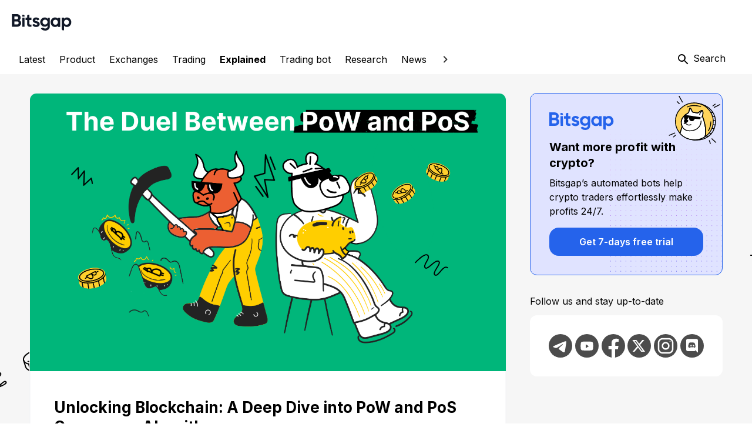

--- FILE ---
content_type: text/html; charset=utf-8
request_url: https://bitsgap.com/blog/consensus-algorithms
body_size: 120593
content:
<!DOCTYPE html><html prefix="og: //ogp.me/ns#" class="notranslate" translate="no" lang="en"><head><meta charSet="utf-8" data-next-head=""/><meta charSet="utf-8"/><meta name="viewport" content="width=device-width, initial-scale=1, maximum-scale=5.0" data-next-head=""/><meta name="font-hack-do-not-remove" content="__variable_d1882a" data-next-head=""/><meta name="description" content="Unlocking Blockchain: A Deep Dive into PoW and PoS Consensus Algorithms - Bitsgap Blog - Latest News, Articles, Guides and Tutorials on Cryptocurrency Trading ⏩ Useful Information on Smart Trading and Cryptocurrency Trading Bots ✅" data-next-head=""/><meta property="og:url" content="https://bitsgap.com/blog/consensus-algorithms" data-next-head=""/><meta property="og:description" content="Unlocking Blockchain: A Deep Dive into PoW and PoS Consensus Algorithms - Bitsgap Blog - Latest News, Articles, Guides and Tutorials on Cryptocurrency Trading ⏩ Useful Information on Smart Trading and Cryptocurrency Trading Bots ✅" data-next-head=""/><meta property="og:image" content="https://content.bitsgap.com/content/images/2023/10/0-2.png" data-next-head=""/><meta property="og:image:width" content="1280" data-next-head=""/><meta property="og:image:height" content="720" data-next-head=""/><meta name="twitter:image" content="https://content.bitsgap.com/content/images/2023/10/0-2.png" data-next-head=""/><meta name="twitter:description" content="Unlocking Blockchain: A Deep Dive into PoW and PoS Consensus Algorithms - Bitsgap Blog - Latest News, Articles, Guides and Tutorials on Cryptocurrency Trading ⏩ Useful Information on Smart Trading and Cryptocurrency Trading Bots ✅" data-next-head=""/><meta name="twitter:label1" content="Written by" data-next-head=""/><meta name="twitter:data1" content="Bitsgap" data-next-head=""/><meta name="twitter:label2" content="Filed under" data-next-head=""/><meta name="twitter:data2" content="Explained" data-next-head=""/><meta property="article:published_time" content="2023-10-09T04:49:00.000Z" data-next-head=""/><meta property="article:modified_time" content="2025-04-01T16:08:51.000Z" data-next-head=""/><meta property="article:publisher" content="https://www.facebook.com/Bitsgap/" data-next-head=""/><meta name="robots" content="index, follow" data-next-head=""/><meta property="article:article_tag" content="Explained" data-next-head=""/><link rel="canonical" href="https://bitsgap.com/blog/consensus-algorithms" data-next-head=""/><title data-next-head="">Unlocking Blockchain: A Deep Dive into PoW and PoS Consensus Algorithms | Bitsgap blog</title><meta property="og:title" content="Unlocking Blockchain: A Deep Dive into PoW and PoS Consensus Algorithms | Bitsgap blog" data-next-head=""/><meta name="twitter:title" content="Unlocking Blockchain: A Deep Dive into PoW and PoS Consensus Algorithms | Bitsgap blog" data-next-head=""/><link rel="preload" href="/_next/static/media/bg_blog_desktop.be09797e.svg" as="image" media="(min-width: 1280px)" data-next-head=""/><link rel="preload" href="/_next/static/media/logo-blue.2438ae44.svg" as="image" data-next-head=""/><link rel="preload" href="/_next/static/media/telegram.7c2b6bff.svg" as="image" data-next-head=""/><link rel="preload" href="/_next/static/media/youtube.36a6a08d.svg" as="image" data-next-head=""/><link rel="preload" href="/_next/static/media/facebook.3a2e38ea.svg" as="image" data-next-head=""/><link rel="preload" href="/_next/static/media/x.518f6b07.svg" as="image" data-next-head=""/><link rel="preload" href="/_next/static/media/instagram.75e0f5a4.svg" as="image" data-next-head=""/><link rel="preload" href="/_next/static/media/discord.5691107b.svg" as="image" data-next-head=""/><link rel="preload" href="/_next/static/media/bitsgap-logo.6478d661.svg" as="image" data-next-head=""/><link rel="preload" href="/_next/static/media/QRCode_footer.c9ef623f.svg" as="image" data-next-head=""/><meta name="google" content="notranslate"/><meta property="og:type" content="website"/><meta name="og:site_name" content="Bitsgap"/><meta property="og:locale" content="en_US"/><meta name="twitter:site" content="@Bitsgap"/><meta name="twitter:creator" content="@Bitsgap"/><meta name="twitter:card" content="summary_large_image"/><meta name="theme-color" content="#ffffff"/><meta name="msapplication-navbutton-color" content="#122272"/><meta name="apple-mobile-web-app-status-bar-style" content="#122272"/><meta name="mobile-web-app-capable" content="yes"/><link rel="icon" href="/favicon.ico" sizes="32x32"/><link rel="icon" href="/images/bitsgap.svg" type="image/svg+xml"/><link rel="preload" href="/_next/static/media/e4af272ccee01ff0-s.p.woff2" as="font" type="font/woff2" crossorigin="anonymous" data-next-font="size-adjust"/><link rel="preload" href="/_next/static/css/badc3e456175e306.css" as="style"/><link rel="preload" href="/_next/static/css/644aceb177dd3b67.css" as="style"/><link rel="preload" href="/_next/static/css/c1b4be78f877c61c.css" as="style"/><meta name="sentry-trace" content="08d58137e59604adafd42085b9dc80bc-2893e1e0bba71532-1"/><meta name="baggage" content="sentry-environment=vercel-production,sentry-release=74ef1fda1a4e83a94925ad2266a2e50ffecfedb8,sentry-public_key=4dfe250deb4c5c24826826c0f1650643,sentry-trace_id=08d58137e59604adafd42085b9dc80bc,sentry-org_id=383039,sentry-transaction=GET%20%2Fblog%2F%5Bslug%5D,sentry-sampled=true,sentry-sample_rand=0.25817255122674765,sentry-sample_rate=1"/><script type="application/ld+json" data-next-head="">{"@context":"https://schema.org","@graph":[{"@type":"BlogPosting","name":"Unlocking Blockchain: A Deep Dive into PoW and PoS Consensus Algorithms","headline":"Ever wonder how the world of blockchain makes collective decisions? Jump into our deep-dive on proof-of-work (PoW) and proof-of-stake (PoS) consensus algorithms, and explore the fascinating mechanics and key differences between them.","image":{"@type":"ImageObject","url":"https://content.bitsgap.com/content/images/2023/10/0-2.png","description":"Unlocking Blockchain: A Deep Dive into PoW and PoS Consensus Algorithms"},"hasPart":[{"@type":"ImageObject","url":"https://content.bitsgap.com/content/images/2023/10/1-2.png","description":"Unlocking Blockchain: A Deep Dive into PoW and PoS Consensus Algorithms-1"}],"datePublished":"2023-10-09","author":"Bitsgap"},{"@type":"BreadcrumbList","@id":"https://bitsgap.com/blog/consensus-algorithms#BreadCrumb","itemListElement":[{"@type":"ListItem","position":1,"item":{"@id":"https://bitsgap.com","name":"Bitsgap"}},{"@type":"ListItem","position":2,"item":{"@id":"https://bitsgap.com/blog","name":"Blog"}},{"@type":"ListItem","position":3,"item":{"@id":"https://bitsgap.com/blog/consensus-algorithms","name":"Unlocking Blockchain: A Deep Dive into PoW and PoS Consensus Algorithms"}}]}]}</script><link rel="stylesheet" href="/_next/static/css/badc3e456175e306.css" data-n-g=""/><link rel="stylesheet" href="/_next/static/css/644aceb177dd3b67.css" data-n-p=""/><link rel="stylesheet" href="/_next/static/css/c1b4be78f877c61c.css" data-n-p=""/><noscript data-n-css=""></noscript><script defer="" noModule="" src="/_next/static/chunks/polyfills-42372ed130431b0a.js"></script><script src="/_next/static/chunks/webpack-67f7c76df650b377.js" defer=""></script><script src="/_next/static/chunks/framework-d204d2684d2b4038.js" defer=""></script><script src="/_next/static/chunks/main-0120267abbfe175c.js" defer=""></script><script src="/_next/static/chunks/pages/_app-31a58878bba7aff1.js" defer=""></script><script src="/_next/static/chunks/07c2d338-cccf3b3388dfdea3.js" defer=""></script><script src="/_next/static/chunks/8620-ad5859394a41dbb8.js" defer=""></script><script src="/_next/static/chunks/5707-63a469989438ad42.js" defer=""></script><script src="/_next/static/chunks/4864-322cd910632e913f.js" defer=""></script><script src="/_next/static/chunks/3224-7d7b71c3b0a39ea5.js" defer=""></script><script src="/_next/static/chunks/5143-c08d64a6a13683a6.js" defer=""></script><script src="/_next/static/chunks/pages/blog/%5Bslug%5D-219efc4553f24df9.js" defer=""></script><script src="/_next/static/0oUnJtY1xlmzvpHWnqsCv/_buildManifest.js" defer=""></script><script src="/_next/static/0oUnJtY1xlmzvpHWnqsCv/_ssgManifest.js" defer=""></script></head><body class="__variable_d1882a"><link rel="preload" as="image" href="/_next/static/media/bitsgap-logo.6478d661.svg"/><link rel="preload" as="image" imageSrcSet="https://content.bitsgap.com/content/images/size/w960/2023/10/0-2.png w960, 
           https://content.bitsgap.com/content/images/size/w2000/2023/10/0-2.png 2x"/><link rel="preload" as="image" href="/_next/static/media/logo-blue.2438ae44.svg"/><link rel="preload" as="image" href="/_next/static/media/telegram.7c2b6bff.svg"/><link rel="preload" as="image" href="/_next/static/media/youtube.36a6a08d.svg"/><link rel="preload" as="image" href="/_next/static/media/facebook.3a2e38ea.svg"/><link rel="preload" as="image" href="/_next/static/media/x.518f6b07.svg"/><link rel="preload" as="image" href="/_next/static/media/instagram.75e0f5a4.svg"/><link rel="preload" as="image" href="/_next/static/media/discord.5691107b.svg"/><link rel="preload" as="image" href="/_next/static/media/QRCode_footer.c9ef623f.svg"/><div id="__next"><header class="Header_root__QltAU" style="padding-top:env(safe-area-inset-top, 0px)"><div class="Container_root__afIso Header_content__ZZUQ8"><a class="BitsgapLogo_root__gNVIr BitsgapLogo_header__jKE0t" href="/"><img alt="Bitsgap logo" decoding="async" data-nimg="fill" style="position:absolute;height:100%;width:100%;left:0;top:0;right:0;bottom:0;color:transparent" src="/_next/static/media/bitsgap-logo.6478d661.svg"/></a></div></header><div class="BlogMenu_root__S5hgJ"><div class="BlogMenu_tagMenu__ZeRUH"><button type="button" disabled="" class="BlogMenu_tabButton__89r_Y BlogMenu_disabled__0ddwG"><svg font-size="small" xmlns="http://www.w3.org/2000/svg" width="24" height="24" viewBox="0 0 24 24" class="svgrIcon" focusable="false" aria-hidden="true"><path d="M14.71 15.88 10.83 12l3.88-3.88a1 1 0 1 0-1.41-1.41L8.71 11.3a1 1 0 0 0 0 1.41l4.59 4.59a1 1 0 0 0 1.41 0c.38-.39.39-1.03 0-1.42"></path></svg></button><div class="BlogMenu_scrollableContainer__M25RP"><div class="BlogMenu_tagsContainer__6_NBv"><a class="Link_root__O9kET" aria-label="Latest" href="/blog"><span class="BlogMenu_tagLink__JOw1r">Latest</span></a><a class="Link_root__O9kET" aria-label="Product" href="/blog/tag/product"><span class="BlogMenu_tagLink__JOw1r">Product</span></a><a class="Link_root__O9kET" aria-label="Exchanges" href="/blog/tag/exchanges"><span class="BlogMenu_tagLink__JOw1r">Exchanges</span></a><a class="Link_root__O9kET" aria-label="Trading" href="/blog/tag/trading"><span class="BlogMenu_tagLink__JOw1r">Trading</span></a><a class="Link_root__O9kET" aria-label="Explained" href="/blog/tag/explained"><span class="BlogMenu_tagLink__JOw1r BlogMenu_selected__UTEDP">Explained</span></a><a class="Link_root__O9kET" aria-label="Trading bot" href="/blog/tag/trading-bot"><span class="BlogMenu_tagLink__JOw1r">Trading bot</span></a><a class="Link_root__O9kET" aria-label="Research" href="/blog/tag/research"><span class="BlogMenu_tagLink__JOw1r">Research</span></a><a class="Link_root__O9kET" aria-label="News" href="/blog/tag/news"><span class="BlogMenu_tagLink__JOw1r">News</span></a></div></div><button type="button" class="BlogMenu_tabButton__89r_Y"><svg font-size="small" xmlns="http://www.w3.org/2000/svg" width="24" height="24" viewBox="0 0 24 24" class="svgrIcon" focusable="false" aria-hidden="true"><path d="M9.29 15.88 13.17 12 9.29 8.12a1 1 0 1 1 1.41-1.41l4.59 4.59a1 1 0 0 1 0 1.41L10.7 17.3a1 1 0 0 1-1.41 0 1 1 0 0 1 0-1.42"></path></svg></button></div><div class="BlogMenu_search__VTOA1"><svg xmlns="http://www.w3.org/2000/svg" width="24" height="24" viewBox="0 0 24 24" class="svgrIcon" focusable="false" aria-hidden="true"><path d="M15.5 14h-.79l-.28-.27A6.5 6.5 0 0 0 16 9.5 6.5 6.5 0 1 0 9.5 16c1.61 0 3.09-.59 4.23-1.57l.27.28v.79l5 4.99L20.49 19zm-6 0a4.5 4.5 0 1 1-.01-8.99A4.5 4.5 0 0 1 9.5 14"></path></svg> <span>Search</span></div></div><main class="BlogLayout_root__DqXgb en"><div class="BlogLayout_content__MExHE"><article class="Post_root__H_wGP"><div><img src="https://content.bitsgap.com/content/images/size/w960/2023/10/0-2.png" srcSet="https://content.bitsgap.com/content/images/size/w960/2023/10/0-2.png w960, 
           https://content.bitsgap.com/content/images/size/w2000/2023/10/0-2.png 2x" alt="Unlocking Blockchain: A Deep Dive into PoW and PoS Consensus Algorithms" class="Post_image__wUjW2"/></div><div class="Post_container__6brPd"><h1 class="Post_title__Ohneb">Unlocking Blockchain: A Deep Dive into PoW and PoS Consensus Algorithms</h1><p class="Post_excerpt__Y7Ecj">Ever wonder how the world of blockchain makes collective decisions? Jump into our deep-dive on proof-of-work (PoW) and proof-of-stake (PoS) consensus algorithms, and explore the fascinating mechanics and key differences between them.</p><div class="Post_content__ykEKy"><html><head></head><body><p><strong>How can we verify that the record 'A transferred one coin to B' is authentic and that 'A transferred one coin to C' is false? Well, consensus algorithms were crafted precisely to solve this puzzling riddle.</strong></p><p>So, you've got a <a href="https://content.bitsgap.com/blog/what-is-blockchain-and-how-does-it-work-use-cases-benefits-issues">blockchain</a>, all shiny and new, promising <a href="https://content.bitsgap.com/blog/cryptocurrency-decentralization-explained-what-are-the-pros-and-cons">decentralized</a>, transparent <a href="https://content.bitsgap.com/blog/how-do-bitcoin-and-other-crypto-transactions-work-fees-tracking">transactions</a> with airtight security. Sounds like magic, right? But wait, you might be scratching your head, wondering, 'How on earth do these transactions get verified before they're added to the blockchain network?' And voila! Here's where the secret sauce of blockchain operation comes into play — the oh-so-vital, yet often unappreciated, consensus mechanism.</p><h2 id="why-is-blockchain-consensus-important">Why Is Blockchain Consensus Important?</h2><p>Before we go down the rabbit hole of consensus algorithms, let's make sure we're all on the same page with some fundamental concepts. We need to get a grip on what a <a href="https://content.bitsgap.com/blog/what-is-blockchain-and-how-does-it-work-use-cases-benefits-issues">blockchain</a> is and how it does its magic.</p><p>Consider this example: A has a stash of four coins. They send one coin flying towards B and two coins to C, keeping the last coin for themselves. These coin dances are etched on a blockchain, a digital ledger that's like a public diary, allowing anyone to confirm the coin balance of each participant at any time and to follow the history of all <a href="https://content.bitsgap.com/blog/how-do-bitcoin-and-other-crypto-transactions-work-fees-tracking">transactions</a> on the blockchain.</p><blockquote>👉 Drawing a parallel to the traditional banking system, picture a 'data center,'  a bit like the big boss, that gets updates from participants, gives them a nod of approval, scribbles them into a 'comprehensive ledger', and then shares this vetted data with other participants (think bank branches). However, if a central entity exists, it has the power to alter information at will, potentially misleading other participants, right?</blockquote><p>In simpler terms, a <a href="https://content.bitsgap.com/blog/what-is-blockchain-and-how-does-it-work-use-cases-benefits-issues">blockchain</a> is a digital ledger that never stops jotting down new data or transactions. It was birthed as a wholly decentralized network, sprawling like a web across thousands of computers.</p><p>Provided there's a lively grouping of participants, the blockchain keeps humming along. This means that every participant in the network gets an equal shot at the title — each of them can make new entries with no 'central puppet master' pulling the strings.</p><p>Participants in the network are pseudonymous — each can be identified in the throng by their addresses, but these identifiers can't be directly linked to the individual's real-world identity. Participants can freely enter or exit the network as they wish.</p><p>In its ideal form, a <a href="https://content.bitsgap.com/blog/what-is-blockchain-and-how-does-it-work-use-cases-benefits-issues">blockchain</a>, embodying a <a href="https://content.bitsgap.com/blog/cryptocurrency-decentralization-explained-what-are-the-pros-and-cons">decentralized</a> system, aims to be a bulwark against censorship and uphold objectivity. But, akin to a Shakespearean saga, our protagonist isn't invincible. Objectivity and resistance to censorship can buckle under certain predicaments, such as a <a href="https://content.bitsgap.com/blog/double-spending-problem-attack-in-cryptocurrency-explained">51% attack</a>, where one entity, in a strategic move, commandeers the majority of the network's mining power.</p><p>Circling back to the 'ledger' metaphor, every so often, a new 'row' is appended, encapsulating all the changes (transactions) that have unfolded during this period. This data will subsequently be stored and disseminated among thousands of computers within the blockchain network.</p><p>This row is termed a block, from which we derive the term 'blockchain', a chain of blocks.</p><p>Given that a blockchain bestows equal and open rights to all participants, a question bubbles up: why should anyone trust the data on a blockchain if there's no 'central validator'? How do we authenticate that the statement 'A sent one coin to B' is true and that 'A sent one coin to C' is false? Consensus algorithms were specifically forged to tackle this conundrum.</p><p>The workings of the blockchain participants can be demonstrated with an image below (Pic. 1).</p><figure class="kg-card kg-image-card kg-card-hascaption"><img src="https://content.bitsgap.com/content/images/2023/10/1-2.png" class="kg-image" alt="Unlocking Blockchain: A Deep Dive into PoW and PoS Consensus Algorithms-1" loading="lazy" width="1300" height="758" srcset="" sizes="(min-width: 720px) 720px"><figcaption><i><em class="italic" style="white-space: pre-wrap;">Pic. 1. Blockchain participants.</em></i></figcaption></figure><p>In the given schematic, the blue cylinders symbolize the consensus-building entities that are responsible for making new entries. In a typical <a href="https://content.bitsgap.com/blog/what-is-blockchain-and-how-does-it-work-use-cases-benefits-issues">blockchain</a> network, this duty is carried out by miners. The green cylinders act as custodians of blockchain copies, authenticating the validity of new records and designating tasks to store the next batch of transactions in blocks. These are generally fully functional wallet nodes. The yellow squares portray the simplest blockchain users, akin to mobile e-wallets, usually having access to records associated only with their own transactions or certain segments of the 'ledger'.</p><p>The outcome of applying a cryptographic algorithm to a block's content is a unique electronic signature (also known as a hash), which is used to sign each block (or the new row of the ledger). Any participant in the blockchain can verify and confirm the authenticity of this signature.</p><p>Any tampering with the data in the block will lead to a discrepancy in its signature. Moreover, each subsequent signature relies on the previous one, so any participant can confirm whether a new block is a bona fide continuation of the blockchain.</p><p>The consensus algorithm plays a pivotal role in ensuring transaction reliability by validating the accuracy of the actions taken. This responsibility is shared among numerous network participants.</p><p>There's a variety of consensus algorithms, each flaunting its unique strengths. In this article, we'll take a closer look at two of the most popular ones: proof-of-work and proof-of-stake.</p><h2 id="pow-consensus-algorithm">PoW Consensus Algorithm</h2><p>The proof-of-work (PoW) algorithm is one of the earliest and most prevalent consensus mechanisms used in blockchain networks. It's characterized by its computational complexity, where miners compete to solve intricate mathematical problems.</p><p>All transactions are validated through those brain-twisting calculations, the correctness of which can be double-checked by any Tom, Dick, or Harry on the network. </p><p>The golden rule? The first miner to untangle the puzzle gets to lord over a new block on the blockchain, engraving the next set of transactions into it. These transactions are then stamped 'confirmed' like a seal of approval.</p><p>And what does our victorious miner get, you ask? A shiny reward, of course! A delightful mix of cryptocurrency and transaction fees from the transactions in the new block. A combo that would make any miner’s heart flutter with joy and lure them into this computational rat race.</p><p>But wait, there's more! The PoW algorithm packs quite a punch:</p><ul><li><strong>PoW</strong> <strong>mitigates the risk of network attacks</strong> where an adversary spawns a large number of counterfeit participants spewing false information to overpower the majority consensus. To execute such an attack in a PoW-based network would require an astronomical amount of computational power.</li><li>PoW <strong>promotes fairness</strong>. Each miner's reward is tied to their computational contribution or hash rate. So, if a miner is contributing 2% of the total hash rate, they get to mine an average of 2% of the blocks and receive 2% of the distributed rewards. It's like a 'you reap what you sow' kind of deal.</li><li>Finally, <strong>dishonesty comes with a hefty price tag</strong>. Miners pour in serious resources (like computational power and electricity) into mining. It's like betting on a high-stakes poker game where the only winning move is to play by the network's rules.</li></ul><p>But let's not forget, even PoW has its kryptonite. A <a href="https://content.bitsgap.com/blog/double-spending-problem-attack-in-cryptocurrency-explained">51% attack</a>, where a group controls 51% or more of the network's computational power, can wreak havoc. In such a scenario, the attackers could ignore or alter blocks from other miners and monopolize the mining rewards. But even under these circumstances, the attackers cannot steal bitcoins from users or forge new coins beyond the system's rules.</p><p>So there you have it. PoW, with its cocktail of computational challenges and rewards, serves as a sturdy and fair mechanism for transaction validation and block addition in a blockchain network.</p><h2 id="pos-consensus-algorithm">PoS Consensus Algorithm</h2><p>The proof-of-stake (PoS) algorithm bears some similarities to proof-of-work (PoW), but with a significant twist: there's no need for miners to solve complex computational problems. Instead, a different group of participants, known as validators, are at play.</p><p>PoS was first brought to life by Peercoin (originally known as PPCoin) in 2012. The driving force behind PoS was to tackle the energy-hungry nature of PoW, offering a more sustainable and eco-friendly alternative.</p><p>In the PoS universe, validators are the sheriffs in town, verifying the legitimacy of transactions. To do so, they've got to stake their own coins on the network. Think of it as their skin in the game. These coins are off-limits, locked away in the vault for the duration of the staking period. And if a validator tries any funny business, like approving dodgy transactions, they stand to lose their stake. </p><p>Now, you might think that, like in PoW, validators get a pat on the back for solving math problems. Well, you'd be wrong. In the land of PoS, the rewards are a whole different kettle of fish. Some PoS-based cryptocurrencies give validators a cut of the transaction fees as a 'thank you' for their hard work. Others might mint fresh new coins as rewards. The more coins a validator stakes, and sometimes the longer they've staked 'em, the higher their chances of being chosen as the transaction validator and snagging those sweet rewards.</p><p>But don't be fooled by the term "votes". In PoS, staked coins aren't casting a ballot in some democratic process. They're more like a financial pledge, a promise from validators that they'll keep the network's integrity intact.</p><p>So, that's PoS for you — a world where staked collateral and transaction validation come together to offer a less power-thirsty, yet equally sturdy, mechanism for maintaining a blockchain network.</p><h2 id="pow-vs-pos-which-one-is-better">PoW vs. PoS: Which One Is Better?</h2><h3 id="energy-consumption">Energy consumption</h3><p>In the world of proof-of-work (PoW), miners have to 'work' hard, crunching numbers with hefty computational resources to secure the network. This high-energy consumption, often seen as wasteful, is a key characteristic of PoW. Why? Because all those computations, while crucial for mining, don't serve any other purpose. On the flip side, proof-of-stake (PoS) takes a nap on the energy consumption front. There are no 'unnecessary' calculations in PoS land, making it the more energy-efficient cousin of PoW.</p><h3 id="scalability">Scalability</h3><p>Got a need for speed? You might find <a href="https://content.bitsgap.com/blog/how-do-bitcoin-and-other-crypto-transactions-work-fees-tracking">blockchain's transaction</a> processing speeds a bit slow, especially when compared to traditional systems. This is the trade-off for security and decentralization. However, when it comes to scalability, PoW isn't the king of the hill. Sharding, a method that can speed up transaction processing, is theoretically possible for any blockchain. But in practice, working sharding models have mainly been seen in the PoS realm.</p><h3 id="decentralization">Decentralization</h3><p>Both PoW and PoS have their battles with centralization. In PoW, the mining industry dominates, with a handful of big players controlling a major chunk of the computing power (and reaping most of the rewards). Over in PoS, the wealthy users who stake big often stand to win big, leading to a similar centralization concern. However, keep in mind that not all PoS systems are created equal — some use various methods like randomization to level the playing field.</p><h3 id="safety">Safety</h3><p>Safety first, right? Every blockchain network's priority is security. The infamous '<a href="https://content.bitsgap.com/blog/double-spending-problem-attack-in-cryptocurrency-explained">51% attack</a>' is a potential threat in both PoW and PoS systems. In PoW, an attacker would need to command more than half of the mining power (which requires astronomical computational resources). In PoS, they'd need to control over half of the staked coins. But here's the kicker: in PoS, an attacker with such a large stake would have a significant financial incentive to keep the network secure, as their own wealth would be at risk if they compromised the network's integrity.</p><h2 id="bottom-line">Bottom Line</h2><p>In conclusion, PoW and PoS are two sides of the same coin, each with its own strengths and weaknesses. The 'better' choice hinges on the specific use case, goals, and network design. Both offer unique solutions to the challenges of securing a decentralized network, and the choice between the two is not a one-size-fits-all answer.</p><h2 id="got-some-trading-time">Got Some Trading Time?</h2><p>If you've been on the hunt for a trustworthy crypto trading platform or a variety of profitable crypto trading bots, your search ends at <a href="https://content.bitsgap.com">Bitsgap</a>! </p><p>With Bitsgap, you can connect all your exchange accounts and manage trades from one comprehensive interface, packed with <a href="https://content.bitsgap.com/trading-terminal">intelligent trading tools</a> and <a href="https://content.bitsgap.com/crypto-trading-bot">automated crypto bots</a> crafted to capitalize on any market. </p><p>Feel free to pick from our <a href="https://content.bitsgap.com/blog/earn-more-with-the-bot-strategies-widget">successful default strategies</a>, or tailor your own strategy — whether it's <a href="https://content.bitsgap.com/blog/crypto-dollar-cost-averaging-strategy-dca-trading-bot-2">DCA</a>, <a href="https://content.bitsgap.com/blog/new-buy-the-dip-bot-earns-you-coins-when-price-is-falling">BTD</a>, <a href="https://content.bitsgap.com/blog/start-profiting-from-trading-futures-with-combo-trading-bot">COMBO</a>, or <a href="https://content.bitsgap.com/blog/grid-trading-with-the-bitsgap-grid-bot">GRID</a> — to perfectly suit your trading style. </p><p>Give Bitsgap a try, you'll wonder why you didn't start sooner!</p><div class="kg-card kg-button-card kg-align-center"><a href="https://app.bitsgap.com" class="kg-btn kg-btn-accent">Start Trading on Bitsgap</a></div><h2 id="faqs">FAQs</h2><h3 id="what-is-blockchain-consensus">What Is Blockchain Consensus?</h3><p>Blockchain consensus plays a pivotal role in <a href="https://content.bitsgap.com/blog/what-is-blockchain-and-how-does-it-work-use-cases-benefits-issues">blockchain technology</a>, functioning as a means for all network participants (or nodes) to agree on the authenticity of <a href="https://content.bitsgap.com/blog/how-do-bitcoin-and-other-crypto-transactions-work-fees-tracking">transactions</a>. This consensus process ensures that every transaction added to the blockchain is universally accepted as the sole truth by all nodes, thwarting <a href="https://content.bitsgap.com/blog/double-spending-problem-attack-in-cryptocurrency-explained">double-spending</a> and fraudulent activities.</p><p>Consider the consensus mechanism as a set of rules that all nodes in the network use as a guideline to verify information. It's the way all members of a blockchain network come to a mutual understanding about the current status of the shared ledger. Thus, consensus algorithms are essential in upholding the integrity and security of a blockchain network.</p><h3 id="what-consensus-algorithms-are-there">What Consensus Algorithms Are There?</h3><p>Consensus algorithms are the rule sets that guide nodes in a blockchain network to reach an agreement on the information being recorded to the ledger. There exists a variety of consensus algorithms, each carrying its own set of pros and cons. Some of the most prevalent ones include proof-of-work, proof-of-stake, delegated proof-of-stake, proof-of-authority, and Byzantine Fault Tolerance (BFT), along with its alterations like PBFT and dBFT.<br></p></body></html></div><div class="mobile"><div class="PostMeta_meta__A0lqx"><div class="PostMeta_authors__LD_iG"><time class="PostMeta_date__4VZwW" dateTime="2023-10-09">9 Oct 2023</time></div><div class="PostMeta_tag__T0z11"><a class="Link_root__O9kET" href="/en/blog/tag/explained">Explained</a></div></div></div><div class="tablet"><div class="PostMeta_meta__A0lqx"><div class="PostMeta_authors__LD_iG"><time class="PostMeta_date__4VZwW" dateTime="2023-10-09">9 Oct 2023</time></div><div class="PostMeta_tag__T0z11"><a class="Link_root__O9kET" href="/en/blog/tag/explained">Explained</a></div></div></div><div class="desktop"><div class="PostMeta_meta__A0lqx"><div class="PostMeta_authors__LD_iG"><time class="PostMeta_date__4VZwW" dateTime="2023-10-09">9 Oct 2023</time></div><div class="PostMeta_tag__T0z11"><a class="Link_root__O9kET" href="/en/blog/tag/explained">Explained</a></div></div></div></div><div class="SharePost_root__d8wSp SharePost_centered__PIDcS"><div>Share Post</div><ul class="SharePost_share__eozXk"><li><a href="https://x.com/intent/tweet?text=Unlocking%20Blockchain%3A%20A%20Deep%20Dive%20into%20PoW%20and%20PoS%20Consensus%20Algorithms&amp;url=https://content.bitsgap.com/blog/consensus-algorithms/"><img alt="Twitter" loading="lazy" width="20" height="20" decoding="async" data-nimg="1" class="SharePost_icon__UTeUX SharePost_large__3tJwK" style="color:transparent" src="/_next/static/media/x.518f6b07.svg"/></a></li><li><a href="https://www.facebook.com/sharer/sharer.php?u=https://content.bitsgap.com/blog/consensus-algorithms/"><img alt="Facebook" loading="lazy" width="20" height="20" decoding="async" data-nimg="1" class="SharePost_icon__UTeUX SharePost_large__3tJwK" style="color:transparent" src="/_next/static/media/facebook.3a2e38ea.svg"/></a></li><li><a href="https://www.linkedin.com/shareArticle?mini=true&amp;url=https://content.bitsgap.com/blog/consensus-algorithms/&amp;title=Unlocking%20Blockchain%3A%20A%20Deep%20Dive%20into%20PoW%20and%20PoS%20Consensus%20Algorithms"><img alt="LinkedIn" loading="lazy" width="20" height="20" decoding="async" data-nimg="1" class="SharePost_icon__UTeUX SharePost_large__3tJwK" style="color:transparent" src="/_next/static/media/linkedin.b3922b54.svg"/></a></li><li><a href="https://t.me/share/url?url=https://content.bitsgap.com/blog/consensus-algorithms/&amp;text=Unlocking%20Blockchain%3A%20A%20Deep%20Dive%20into%20PoW%20and%20PoS%20Consensus%20Algorithms"><img alt="Telegram" loading="lazy" width="20" height="20" decoding="async" data-nimg="1" class="SharePost_icon__UTeUX SharePost_large__3tJwK" style="color:transparent" src="/_next/static/media/telegram.7c2b6bff.svg"/></a></li><li><div class="Tooltip_root__F3Cgv"><div class="Tooltip_content__Xh2_L"><a href="#"><img alt="Copy link" loading="lazy" width="20" height="20" decoding="async" data-nimg="1" class="SharePost_icon__UTeUX SharePost_large__3tJwK" style="color:transparent" src="/_next/static/media/link.f9e92697.svg"/></a></div></div></li></ul></div></article><div class="BlogLayout_sidebar__uSMRC"><div class="BlogLayout_widget__Pbk7t"><div class="TrialCard_root__gr70R"><div class="TrialCard_content__bHqYs"><div class="TrialCard_doodleDog__DwKYQ"><svg id="" width="98.22" height="98.22" viewBox="0 0 140 140" fill="none" xmlns="http://www.w3.org/2000/svg" class="Doodle_strokeWidth-2__UGIC_"><g class="Doodle_withStrokeSetup__qRCAC" stroke="#000" stroke-linecap="round" stroke-linejoin="round"><path d="M68.27 117.03c25.46 0 46.1-20.05 46.1-44.79 0-24.73-20.64-44.79-46.1-44.79-25.45 0-46.09 20.06-46.09 44.8 0 24.73 20.64 44.78 46.1 44.78Z" fill="#FFD45C"></path><path d="M41.2 108.5s18.17 15.1 44.6 5.19c18.25-8 14.25-10.63 11.54-29.34 0 0-7.94-24.16-11.54-26.78 0 0 2.34-12.52-3.1-14.39-.56-.23-9.37 7.77-9.37 7.77l-12.22-.32s-8.16-11.68-8.3-8.5c-.3 10-2.87 12.46-2.87 12.46s-22 14.22-9.35 34l-2.85 17.22 3.46 2.69Z" fill="#fff"></path><path d="M68.27 27.46c32.65 0 51.45 20.05 51.45 44.78s-17.77 44.8-49.53 44.8M105.2 45.45l4.71-1.03M110.38 54.01l5.31-.5M113.5 63.57h5.42M114.37 73.83h5.35M113.04 82.95h5.51M107.68 95.48h5.9M100.75 104.02l7.36-1.36"></path><path d="M46.67 39.84s8.92-8 31.7-5.67M108.11 67.54s1.61 12.28-2.9 22.62"></path><path d="m23.7 17.44 9.74 12.87"><animateTransform attributeName="transform" type="translate" values="0, 0; -4 -4; 0, 0;" stroke-width="2" begin="0" dur="2s" repeatCount="indefinite"></animateTransform></path><path d="m20.38 31.28 6.04 4.5"><animateTransform attributeName="transform" type="translate" values="0, 0; -2 -7; 0, 0;" stroke-width="2" begin="0" dur="2s" repeatCount="indefinite"></animateTransform></path><path d="m115.7 107.31 10.72 7.41"><animateTransform attributeName="transform" type="translate" values="0, 0; 5 6; 0, 0;" stroke-width="2" begin="0" dur="2s" repeatCount="indefinite"></animateTransform></path><path d="m109.91 113.17 3.66 6.81"><animateTransform attributeName="transform" type="translate" values="0, 0; 6 1; 0, 0;" stroke-width="2" begin="0" dur="2s" repeatCount="indefinite"></animateTransform></path><path d="m111.74 23.88-4.94 5.06"><animateTransform attributeName="transform" type="translate" values="0, 0; 6 -1; 0, 0;" stroke-width="2" begin="0" dur="2s" repeatCount="indefinite"></animateTransform></path><path d="m122.87 23.88-12.25 8.5"><animateTransform attributeName="transform" type="translate" values="0, 0; 6 -4; 0, 0;" stroke-width="2" begin="0" dur="2s" repeatCount="indefinite"></animateTransform></path><path d="M25.48 106 13 113.41"><animateTransform attributeName="transform" type="translate" values="0, 0; -3 6; 0, 0;" stroke-width="2" begin="0" dur="2s" repeatCount="indefinite"></animateTransform></path><path d="M27.21 112 23 116.91"><animateTransform attributeName="transform" type="translate" values="0, 0; 2 -1; 0, 0;" stroke-width="2" begin="0" dur="2s" repeatCount="indefinite"></animateTransform></path><path d="M67.75 64.95s-1.74 6.8-6.65 6.75c-4.9-.05-6.48-7.67-6.48-7.67l-3.46-.2s0 6.72-3.93 6.6c-3.93-.14-4.19-2.33-5-9.66l38.77.2.12 3.1-13.37.88ZM44.01 73.85a2.82 2.82 0 0 1 1.94-2.8c1.08-.29 2.22-.29 3.3 0 4 1 3.41 2.38 2.68 3.54-.73 1.16-3.78 3.77-5 3.9-1.22.13-2.83-1.54-2.92-4.64Z" fill="#000"></path><path d="M44.27 81.1s2.77-2 5.35-.12c2.33 1.66 3.55 2.06 5.86 2.06 2.31 0 5.61-1.8 5.61-1.8"></path><path d="M84.37 68.81c.77 5.6-.5 11.28-3.59 16-7.38 10.87-32.54 20-41.62 1.25-8.96-18.53 10.8-31.47 10.8-31.47 2-1.7 2.48-8.8 2.58-11.8a1.1 1.1 0 0 1 1.55-1 6.53 6.53 0 0 1 3.16 3.5c2 4.62 4.18 5.44 6.11 5.5 1.93.06 10 0 10.75-.2 1.21-.3 6.4-7.53 8.6-7.45 2.2.08 6 5.73 2.33 16.35"></path><path d="M85.8 56.95s17.34 29.4 13.08 48.74M40.6 88.58s-2.1 13.06-2.86 17.21M83.95 43.75s-6.34 7.27-5 10.8"></path></g></svg></div><div class="TrialCard_logo__T0RSk"><img alt="Bitsgap" width="110" height="31" decoding="async" data-nimg="1" style="color:transparent" src="/_next/static/media/logo-blue.2438ae44.svg"/></div><h2 class="TrialCard_title__wA2wQ">Want more profit with crypto?</h2><p class="TrialCard_text__2WFZa">Bitsgap’s automated bots help crypto traders effortlessly make profits 24/7.</p></div><div class="TrialCard_action__zLTl_"><a class="Button_root__qMfVv Button_primary__Z72np Button_smallMobile__4P1RE Button_mediumTablet__VbVkh Button_largeDesktop__sANUG Button_contained__xGP0b Button_fullWidth__kI2op" href="/sign-up"><span class="TrialCard_buttonText__lALLT">Get 7-days free trial</span></a></div></div></div><div class="BlogLayout_widget__Pbk7t"><div><div class="SocialIcons_label__KY9Fh">Follow us and stay up-to-date</div><ul class="SocialIcons_list__X5r2_"><li class="SocialIcons_item__mjamU"><a href="https://t.me/Bitsgap_news" target="_blank" rel="noreferrer" class="Link_root__O9kET"><img alt="Telegram" width="20" height="20" decoding="async" data-nimg="1" class="SocialIcons_icon__p8bw2" style="color:transparent" src="/_next/static/media/telegram.7c2b6bff.svg"/></a></li><li class="SocialIcons_item__mjamU"><a href="https://www.youtube.com/channel/UCPi-HyNRhwgjNhGMc7j0pPQ" target="_blank" rel="noreferrer" class="Link_root__O9kET"><img alt="Youtube" width="20" height="20" decoding="async" data-nimg="1" class="SocialIcons_icon__p8bw2" style="color:transparent" src="/_next/static/media/youtube.36a6a08d.svg"/></a></li><li class="SocialIcons_item__mjamU"><a href="https://www.facebook.com/Bitsgap/" target="_blank" rel="noreferrer" class="Link_root__O9kET"><img alt="Facebook" width="20" height="20" decoding="async" data-nimg="1" class="SocialIcons_icon__p8bw2" style="color:transparent" src="/_next/static/media/facebook.3a2e38ea.svg"/></a></li><li class="SocialIcons_item__mjamU"><a href="https://x.com/Bitsgap/" target="_blank" rel="noreferrer" class="Link_root__O9kET"><img alt="Twitter" width="20" height="20" decoding="async" data-nimg="1" class="SocialIcons_icon__p8bw2" style="color:transparent" src="/_next/static/media/x.518f6b07.svg"/></a></li><li class="SocialIcons_item__mjamU"><a href="https://www.instagram.com/bitsgap.official/" target="_blank" rel="noreferrer" class="Link_root__O9kET"><img alt="Instagram" width="20" height="20" decoding="async" data-nimg="1" class="SocialIcons_icon__p8bw2" style="color:transparent" src="/_next/static/media/instagram.75e0f5a4.svg"/></a></li><li class="SocialIcons_item__mjamU"><a href="https://discord.com/invite/PwdsEsp4j8" target="_blank" rel="noreferrer" class="Link_root__O9kET"><img alt="Discord" width="20" height="20" decoding="async" data-nimg="1" class="SocialIcons_icon__p8bw2" style="color:transparent" src="/_next/static/media/discord.5691107b.svg"/></a></li></ul></div></div></div></div></main><!--$--><!--/$--><footer class="Footer_root__NVMl_ Footer_white__gDTYT"><div class="Container_root__afIso Footer_mainContent__vpPEI"><div class="Footer_copyright__COmni"><a class="BitsgapLogo_root__gNVIr BitsgapLogo_footer__a850U" href="/"><img alt="Bitsgap logo" decoding="async" data-nimg="fill" style="position:absolute;height:100%;width:100%;left:0;top:0;right:0;bottom:0;color:transparent" src="/_next/static/media/bitsgap-logo.6478d661.svg"/></a><p class="Footer_text__Yv86v">© 2026. Bitsgap Software Solutions — FZCO<br/> Reg.nr. 57541<br/> License nr. 59990 <br/> Address: Building A1, Dubai Digital Park, Dubai Silicon Oasis, Dubai, United Arab Emirates</p></div><div class="Footer_appStoreBlock___GiFu"><div class="Footer_title__eH1kD Footer_addPadding__CNdIx">Download the app</div><div class="Footer_appInfoBlock__zF_sR"><div class="AppLinks_root__GC2YH AppLinks_rows__7NDDa AppLinks_small__6lLyt"><a class="AppLinks_link__sVtPR" href="https://bitsgap.onelink.me/SIfY/503l0z94" aria-label="Google Play download button" target="_blank" rel="noreferrer"><svg class="AppLinks_logo__8tqTl svgrIcon" xmlns="http://www.w3.org/2000/svg" width="108" height="24" fill="currentColor" viewBox="0 0 108 24" focusable="false" aria-hidden="true"><path fill="#01D4FF" d="M1.43.37Q1 .81 1 1.68v20.64q.01.87.43 1.31l.06.06 11.37-11.56v-.27L1.5.3z"></path><path fill="#FFE000" d="m16.65 15.99-3.79-3.86v-.27l3.8-3.85.08.05 4.49 2.6c1.28.73 1.28 1.94 0 2.69l-4.5 2.59z"></path><path fill="#FF3A44" d="M16.74 15.94 12.86 12 1.43 23.63c.42.46 1.12.51 1.9.05z"></path><path fill="#01F077" d="M16.74 8.06 3.34.3c-.8-.45-1.49-.4-1.91.06L12.86 12z"></path><path d="M56 9.67a3.74 3.74 0 0 0-3.82 3.82A3.8 3.8 0 0 0 56 17.3c2.14 0 3.83-1.6 3.83-3.81A3.74 3.74 0 0 0 56 9.67m0 6.04c-1.15 0-2.13-.98-2.13-2.31s.98-2.3 2.13-2.3c1.16 0 2.14.88 2.14 2.3s-.98 2.3-2.14 2.3m-8.27-6.04a3.74 3.74 0 0 0-3.82 3.82 3.8 3.8 0 0 0 3.82 3.81c2.14 0 3.83-1.6 3.83-3.81a3.74 3.74 0 0 0-3.83-3.82m0 6.04c-1.15 0-2.13-.98-2.13-2.31s.98-2.3 2.13-2.3c1.16 0 2.14.88 2.14 2.3s-.98 2.3-2.14 2.3m-9.86-4.88v1.6h3.82c-.09.88-.44 1.6-.89 2.03a4 4 0 0 1-2.93 1.16 4.14 4.14 0 0 1-4.18-4.26c0-2.4 1.87-4.26 4.18-4.26 1.24 0 2.22.53 2.93 1.15l1.16-1.15a5.7 5.7 0 0 0-4-1.6A6 6 0 0 0 32 11.36a6 6 0 0 0 5.96 5.86 5.34 5.34 0 0 0 5.51-5.41c0-.36 0-.72-.1-.98zm40.36 1.24c-.36-.89-1.25-2.4-3.2-2.4s-3.56 1.51-3.56 3.82c0 2.13 1.6 3.81 3.73 3.81a3.7 3.7 0 0 0 3.12-1.68l-1.25-.89c-.44.62-.98 1.07-1.87 1.07-.88 0-1.42-.36-1.86-1.16l5.06-2.13zm-5.16 1.24c0-1.42 1.16-2.22 1.96-2.22.62 0 1.24.36 1.42.8zm-4.18 3.64h1.7V5.85h-1.7zm-2.66-6.48a3 3 0 0 0-2.05-.89 3.8 3.8 0 0 0-3.64 3.82 3.7 3.7 0 0 0 3.64 3.73c.89 0 1.6-.45 1.96-.89h.09v.53c0 1.42-.8 2.22-2.05 2.22-.98 0-1.69-.7-1.87-1.33l-1.42.62a3.7 3.7 0 0 0 3.38 2.22c1.96 0 3.56-1.15 3.56-3.9V9.84h-1.6zm-1.96 5.24c-1.16 0-2.13-.98-2.13-2.31s.97-2.3 2.13-2.3 2.04.97 2.04 2.3-.88 2.3-2.04 2.3m21.7-9.85h-4v11.09h1.68v-4.17h2.31c1.87 0 3.65-1.33 3.65-3.46s-1.78-3.46-3.65-3.46m.08 5.4h-2.4v-3.8h2.4a1.95 1.95 0 0 1 1.96 1.86c-.1.88-.8 1.95-1.96 1.95m10.22-1.59c-1.24 0-2.49.53-2.93 1.69l1.51.62c.36-.62.89-.8 1.51-.8.9 0 1.7.53 1.78 1.42v.09a3.5 3.5 0 0 0-1.69-.44c-1.6 0-3.2.88-3.2 2.48 0 1.51 1.33 2.49 2.76 2.49 1.15 0 1.69-.54 2.13-1.07h.09v.89h1.6v-4.26c-.18-2.04-1.69-3.1-3.56-3.1m-.17 6.04c-.54 0-1.34-.27-1.34-.98 0-.89.98-1.15 1.78-1.15.71 0 1.07.17 1.51.35a2.1 2.1 0 0 1-1.95 1.78m9.33-5.86-1.87 4.8h-.09l-1.95-4.8h-1.78l2.93 6.74-1.69 3.73h1.7l4.53-10.47zm-14.94 7.1h1.7V5.85h-1.7z"></path></svg></a><a class="AppLinks_link__sVtPR" href="https://bitsgap.onelink.me/jl9h/3wihrpa9" aria-label="App Store download button" target="_blank" rel="noreferrer"><svg class="AppLinks_logo__8tqTl svgrIcon" xmlns="http://www.w3.org/2000/svg" width="108" height="24" fill="currentColor" viewBox="0 0 108 24" focusable="false" aria-hidden="true"><path d="M18.56 12.76a5.4 5.4 0 0 1 2.6-4.57 5.6 5.6 0 0 0-4.4-2.38c-1.86-.2-3.66 1.1-4.6 1.1-.96 0-2.42-1.08-3.99-1.05a5.9 5.9 0 0 0-4.94 3c-2.13 3.7-.54 9.12 1.5 12.1 1.03 1.47 2.23 3.1 3.8 3.04 1.52-.06 2.1-.98 3.94-.98s2.37.98 3.97.94c1.64-.02 2.68-1.46 3.66-2.94a12 12 0 0 0 1.68-3.4c-.04-.03-3.2-1.23-3.22-4.86m-3.02-8.91A5.4 5.4 0 0 0 16.77 0a5.5 5.5 0 0 0-3.54 1.83 5 5 0 0 0-1.26 3.7c1.34.1 2.71-.67 3.57-1.68M41.71 18.14h-1.96l-1.08-3.37h-3.73l-1.03 3.37H32l3.7-11.47H38zm-3.36-4.78-.98-3q-.16-.46-.57-2.16h-.04q-.16.73-.54 2.16l-.96 3zm12.86.54a4.7 4.7 0 0 1-1.15 3.34 3.4 3.4 0 0 1-2.55 1.1q-1.65 0-2.37-1.18v4.34H43.3v-8.91q0-1.34-.07-2.72h1.62l.1 1.31H45a3.1 3.1 0 0 1 2.8-1.48q1.46 0 2.44 1.16t.98 3.04m-1.87.07q0-1.2-.55-1.99-.6-.81-1.6-.81-.68 0-1.24.45-.55.46-.72 1.18-.08.27-.08.56v1.38q0 .9.55 1.53.56.62 1.44.62 1.05 0 1.62-.8t.58-2.12m11.4-.07a4.7 4.7 0 0 1-1.14 3.34 3.4 3.4 0 0 1-2.55 1.1q-1.66 0-2.37-1.18v4.34h-1.84v-8.91q0-1.34-.07-2.72h1.62l.1 1.31h.03a3.1 3.1 0 0 1 2.8-1.48q1.47 0 2.45 1.16t.98 3.04m-1.87.07q0-1.2-.55-1.99-.6-.81-1.6-.81-.68 0-1.24.45-.55.46-.72 1.18-.1.35-.1.56v1.38q.01.9.56 1.53.55.62 1.45.62 1.04 0 1.62-.8t.58-2.12m12.54.96q0 1.47-1.02 2.38-1.13 1-3.14 1a5.5 5.5 0 0 1-2.97-.71l.42-1.53q1.21.72 2.66.72 1.05 0 1.62-.47.6-.48.59-1.26 0-.69-.48-1.17A4 4 0 0 0 67.5 13q-3.02-1.13-3.02-3.28 0-1.41 1.07-2.32 1.06-.9 2.82-.9a5.6 5.6 0 0 1 2.61.54l-.46 1.5a4.6 4.6 0 0 0-2.2-.52q-.99 0-1.53.47-.46.43-.46 1.04 0 .68.53 1.12a6 6 0 0 0 1.67.89q1.47.6 2.18 1.4.7.8.7 1.99m6.1-3.68h-2.03v4.02q0 1.53 1.08 1.53.5 0 .82-.08l.05 1.4q-.54.2-1.43.2-1.1 0-1.7-.67-.62-.67-.62-2.23v-4.17h-1.2V9.87h1.2V8.36l1.8-.55v2.06h2.04zm9.14 2.7q0 1.9-1.09 3.12a3.9 3.9 0 0 1-3.03 1.27q-1.83 0-2.9-1.21a4.4 4.4 0 0 1-1.09-3.05 4.5 4.5 0 0 1 1.12-3.15 3.9 3.9 0 0 1 3.01-1.22q1.83 0 2.93 1.2 1.05 1.18 1.05 3.03m-1.9.03q0-1.12-.5-1.95a1.8 1.8 0 0 0-1.65-.98q-1.11 0-1.7.98-.48.81-.49 2 0 1.13.5 1.95.6.98 1.67.98 1.05 0 1.66-1 .5-.84.5-1.98m7.9-2.5q-.3-.03-.59-.04-.97 0-1.5.73-.45.65-.46 1.63v4.34h-1.84v-5.66q0-1.3-.05-2.61h1.6l.07 1.58h.05q.3-.81.92-1.31c.38-.29.85-.44 1.33-.44q.26 0 .47.03zm8.23 2.14q0 .42-.06.83h-5.53q.03 1.23.8 1.87.7.59 1.8.58 1.24 0 2.25-.39l.28 1.28q-1.17.5-2.77.5-1.94 0-3.03-1.12a4.2 4.2 0 0 1-1.1-3.04q0-1.87 1.02-3.12a3.5 3.5 0 0 1 2.9-1.32q1.8 0 2.72 1.32.72 1.05.72 2.6m-1.76-.48q.03-.81-.35-1.41a1.6 1.6 0 0 0-1.47-.77q-.9 0-1.47.75-.45.6-.55 1.43z"></path></svg></a></div><div class="AppQRCode_root__JAUEC AppQRCode_standard__3NsdG"><img alt="Scan to Download App iOS &amp; Android" width="72" height="72" decoding="async" data-nimg="1" class="AppQRCode_qrCodeImage__YxTq3 AppQRCode_standard__3NsdG" style="color:transparent" src="/_next/static/media/QRCode_footer.c9ef623f.svg"/></div></div></div><div><div class="Footer_title__eH1kD Footer_addPadding__CNdIx">Follow Us</div><p class="Footer_text__Yv86v Footer_community__YqfGO">Join our vibrant community of 800,000+ happy crypto traders.</p><div class="Footer_socialMedia__07j2m"><a href="https://t.me/Bitsgap_news" target="_blank" rel="noreferrer" class="Link_root__O9kET" aria-label="Telegram"><span class="SocialLinksIcons_linkIcon__iUdev" style="--icon:url(/_next/static/media/telegram.7c2b6bff.svg)"></span></a><a href="https://www.youtube.com/channel/UCPi-HyNRhwgjNhGMc7j0pPQ" target="_blank" rel="noreferrer" class="Link_root__O9kET" aria-label="Youtube"><span class="SocialLinksIcons_linkIcon__iUdev" style="--icon:url(/_next/static/media/youtube.36a6a08d.svg)"></span></a><a href="https://www.facebook.com/Bitsgap/" target="_blank" rel="noreferrer" class="Link_root__O9kET" aria-label="Facebook"><span class="SocialLinksIcons_linkIcon__iUdev" style="--icon:url(/_next/static/media/facebook.3a2e38ea.svg)"></span></a><a href="https://x.com/Bitsgap/" target="_blank" rel="noreferrer" class="Link_root__O9kET" aria-label="Twitter"><span class="SocialLinksIcons_linkIcon__iUdev" style="--icon:url(/_next/static/media/x.518f6b07.svg)"></span></a><a href="https://www.instagram.com/bitsgap.official/" target="_blank" rel="noreferrer" class="Link_root__O9kET" aria-label="Instagram"><span class="SocialLinksIcons_linkIcon__iUdev" style="--icon:url(/_next/static/media/instagram.75e0f5a4.svg)"></span></a><a href="https://discord.com/invite/PwdsEsp4j8" target="_blank" rel="noreferrer" class="Link_root__O9kET" aria-label="Discord"><span class="SocialLinksIcons_linkIcon__iUdev" style="--icon:url(/_next/static/media/discord.5691107b.svg)"></span></a><a href="https://www.linkedin.com/company/bitsgap/" target="_blank" rel="noreferrer" class="Link_root__O9kET" aria-label="LinkedIn"><span class="SocialLinksIcons_linkIcon__iUdev" style="--icon:url(/_next/static/media/linkedin.b3922b54.svg)"></span></a></div></div><nav class="Footer_navigation__0wzGr"><div class="Footer_navList__e1AP0"><h3 class="Footer_title__eH1kD Footer_bold__uUVUn">Platform</h3><ul class="Footer_navListLinks__PSNwA"><li class="Footer_navListItem__jOvdm"><a class="Link_root__O9kET Link_gray__A0TI4" href="/crypto-trading-bot">Trading Bots</a></li><li class="Footer_navListItem__jOvdm"><a class="Link_root__O9kET Link_gray__A0TI4" href="/crypto-trading-bot/spot-trading-bots">Spot Trading Bots</a></li><li class="Footer_navListItem__jOvdm Footer_withIndent__pMs12"><a class="Link_root__O9kET Link_gray__A0TI4" href="/crypto-trading-bot/grid-bot">GRID Bot</a></li><li class="Footer_navListItem__jOvdm Footer_withIndent__pMs12"><a class="Link_root__O9kET Link_gray__A0TI4" href="/crypto-trading-bot/dca-bot">DCA Bot</a></li><li class="Footer_navListItem__jOvdm Footer_withIndent__pMs12"><a class="Link_root__O9kET Link_gray__A0TI4" href="/crypto-trading-bot/btd-bot">BTD Bot</a></li><li class="Footer_navListItem__jOvdm Footer_withIndent__pMs12"><a class="Link_root__O9kET Link_gray__A0TI4" href="/crypto-trading-bot/loop-bot">LOOP Bot</a></li><li class="Footer_navListItem__jOvdm Footer_withIndent__pMs12"><a class="Link_root__O9kET Link_gray__A0TI4" href="/crypto-trading-bot/qfl-bot">QFL Bot</a></li><li class="Footer_navListItem__jOvdm Footer_newGroup__9YQI9"><a class="Link_root__O9kET Link_gray__A0TI4" href="/crypto-trading-bot/futures-trading-bots">Futures Trading Bots</a></li><li class="Footer_navListItem__jOvdm Footer_withIndent__pMs12"><a class="Link_root__O9kET Link_gray__A0TI4" href="/crypto-trading-bot/combo-bot">COMBO Bot</a></li><li class="Footer_navListItem__jOvdm Footer_withIndent__pMs12"><a class="Link_root__O9kET Link_gray__A0TI4" href="/crypto-trading-bot/dca-futures-bot">DCA Futures Bot</a></li><li class="Footer_navListItem__jOvdm Footer_newGroup__9YQI9"><a class="Link_root__O9kET Link_gray__A0TI4" href="/ai-assistant">AI Assistant</a></li><li class="Footer_navListItem__jOvdm"><a class="Link_root__O9kET Link_gray__A0TI4" href="/trading-terminal">Trading terminal</a></li><li class="Footer_navListItem__jOvdm"><a class="Link_root__O9kET Link_gray__A0TI4" href="/demo-trading">Demo trading</a></li><li class="Footer_navListItem__jOvdm"><a class="Link_root__O9kET Link_gray__A0TI4" href="/pricing">Pricing</a></li></ul></div><div class="Footer_navList__e1AP0"><h3 class="Footer_title__eH1kD Footer_bold__uUVUn">Resources</h3><ul class="Footer_navListLinks__PSNwA"><li class="Footer_navListItem__jOvdm"><a class="Link_root__O9kET Link_gray__A0TI4" href="/blog">Blog</a></li><li class="Footer_navListItem__jOvdm"><a class="Link_root__O9kET Link_gray__A0TI4" href="/helpdesk">Knowledge base</a></li><li class="Footer_navListItem__jOvdm"><a class="Link_root__O9kET Link_gray__A0TI4" href="/exchanges">Exchanges</a></li><li class="Footer_navListItem__jOvdm"><a class="Link_root__O9kET Link_gray__A0TI4" href="/converter">Price converter</a></li><li class="Footer_navListItem__jOvdm"><a href="https://bitsgap.nolt.io" target="_blank" rel="noreferrer" class="Link_root__O9kET Link_gray__A0TI4">Feedback</a></li></ul></div><div class="Footer_navList__e1AP0"><h3 class="Footer_title__eH1kD Footer_bold__uUVUn">Company</h3><ul class="Footer_navListLinks__PSNwA"><li class="Footer_navListItem__jOvdm"><a class="Link_root__O9kET Link_gray__A0TI4" href="/team">About us</a></li><li class="Footer_navListItem__jOvdm"><a class="Link_root__O9kET Link_gray__A0TI4" href="/security">Security</a></li><li class="Footer_navListItem__jOvdm"><a class="Link_root__O9kET Link_gray__A0TI4" href="/affiliate-program">Affiliate program</a></li><li class="Footer_navListItem__jOvdm"><a class="Link_root__O9kET Link_gray__A0TI4" href="/lp/affiliate-competition">Affiliate competition</a></li><li class="Footer_navListItem__jOvdm"><a class="Link_root__O9kET Link_gray__A0TI4" href="/contact-us">Contact info</a></li></ul></div><div class="Footer_navList__e1AP0"><h3 class="Footer_title__eH1kD Footer_bold__uUVUn">Legal</h3><ul class="Footer_navListLinks__PSNwA"><li class="Footer_navListItem__jOvdm"><a class="Link_root__O9kET Link_gray__A0TI4" href="/terms-conditions/tnc">Terms &amp; Conditions</a></li><li class="Footer_navListItem__jOvdm"><a class="Link_root__O9kET Link_gray__A0TI4" href="/terms-conditions/privacy">Privacy policy</a></li><li class="Footer_navListItem__jOvdm"><a class="Link_root__O9kET Link_gray__A0TI4" href="/terms-conditions/refund-policy">Refund policy</a></li><li class="Footer_navListItem__jOvdm"><a class="Link_root__O9kET Link_gray__A0TI4" href="/terms-conditions/cookie">Cookie policy</a></li><li class="Footer_navListItem__jOvdm"><a class="Link_root__O9kET Link_gray__A0TI4" href="/terms-conditions/affiliate-program">Affiliate policy</a></li><li class="Footer_navListItem__jOvdm"><button id="ot-sdk-btn" type="button" class="optanon-show-settings Footer_transparentButton__ji4fY">Cookie settings</button></li></ul></div></nav></div><div class="Footer_quickLinksWrapper__LtHit Footer_white__gDTYT undefined"><div class="Container_root__afIso Footer_supportedExchanges__Tz2LM"><div class="Footer_title__eH1kD">Supported Exchanges</div><div class="Footer_quickLinks__Hd2te"><a class="Footer_quickLink__7x6MX Footer_grey__txbVs" href="/crypto-trading-bot/binance">Binance</a><a class="Footer_quickLink__7x6MX Footer_grey__txbVs" href="/crypto-trading-bot/bitfinex">Bitfinex</a><a class="Footer_quickLink__7x6MX Footer_grey__txbVs" href="/crypto-trading-bot/bitget">Bitget</a><a class="Footer_quickLink__7x6MX Footer_grey__txbVs" href="/crypto-trading-bot/coinbase">Coinbase Advanced</a><a class="Footer_quickLink__7x6MX Footer_grey__txbVs" href="/crypto-trading-bot/cryptocom">Crypto.com</a><a class="Footer_quickLink__7x6MX Footer_grey__txbVs" href="/crypto-trading-bot/gateio">Gate.io</a><a class="Footer_quickLink__7x6MX Footer_grey__txbVs" href="/crypto-trading-bot/gemini">Gemini</a><a class="Footer_quickLink__7x6MX Footer_grey__txbVs" href="/crypto-trading-bot/htx">HTX</a><a class="Footer_quickLink__7x6MX Footer_grey__txbVs" href="/crypto-trading-bot/kraken">Kraken</a><a class="Footer_quickLink__7x6MX Footer_grey__txbVs" href="/crypto-trading-bot/kucoin">Kucoin</a><a class="Footer_quickLink__7x6MX Footer_grey__txbVs" href="/crypto-trading-bot/okx">OKX</a><a class="Footer_quickLink__7x6MX Footer_grey__txbVs" href="/crypto-trading-bot/poloniex">Poloniex</a><a class="Footer_quickLink__7x6MX Footer_grey__txbVs" href="/crypto-trading-bot/whitebit">WhiteBIT</a><a class="Footer_quickLink__7x6MX Footer_grey__txbVs" href="/crypto-trading-bot/bitmart">BitMart</a></div></div><div class="Container_root__afIso Footer_supportedCoins__FeyIe"><div class="Footer_title__eH1kD">Supported Coins</div><div class="Footer_quickLinks__Hd2te"><a class="Footer_quickLink__7x6MX Footer_grey__txbVs" href="/crypto-trading-bot/aave">Aave</a><a class="Footer_quickLink__7x6MX Footer_grey__txbVs" href="/crypto-trading-bot/algorand">Algorand</a><a class="Footer_quickLink__7x6MX Footer_grey__txbVs" href="/crypto-trading-bot/apecoin">ApeCoin</a><a class="Footer_quickLink__7x6MX Footer_grey__txbVs" href="/crypto-trading-bot/avalanche">Avalanche</a><a class="Footer_quickLink__7x6MX Footer_grey__txbVs" href="/crypto-trading-bot/axie">Axie</a><a class="Footer_quickLink__7x6MX Footer_grey__txbVs" href="/crypto-trading-bot/bnb">BNB</a><a class="Footer_quickLink__7x6MX Footer_grey__txbVs" href="/crypto-trading-bot/busd">Binance USD</a><a class="Footer_quickLink__7x6MX Footer_grey__txbVs" href="/crypto-trading-bot/bitcoin">Bitcoin</a><a class="Footer_quickLink__7x6MX Footer_grey__txbVs" href="/crypto-trading-bot/bitcoin-cash">Bitcoin Cash</a><a class="Footer_quickLink__7x6MX Footer_grey__txbVs" href="/crypto-trading-bot/cardano">Cardano</a><a class="Footer_quickLink__7x6MX Footer_grey__txbVs" href="/crypto-trading-bot/chainlink">Chainlink</a><a class="Footer_quickLink__7x6MX Footer_grey__txbVs" href="/crypto-trading-bot/cosmos">Cosmos</a><a class="Footer_quickLink__7x6MX Footer_grey__txbVs" href="/crypto-trading-bot/cronos">Cronos</a><a class="Footer_quickLink__7x6MX Footer_grey__txbVs" href="/crypto-trading-bot/dai">Dai</a><a class="Footer_quickLink__7x6MX Footer_grey__txbVs" href="/crypto-trading-bot/decentraland">Decentraland</a><a class="Footer_quickLink__7x6MX Footer_grey__txbVs" href="/crypto-trading-bot/dogecoin">Dogecoin</a><a class="Footer_quickLink__7x6MX Footer_grey__txbVs" href="/crypto-trading-bot/ethereum">Ethereum</a><a class="Footer_quickLink__7x6MX Footer_grey__txbVs" href="/crypto-trading-bot/ethereum-classic">Ethereum Classic</a><a class="Footer_quickLink__7x6MX Footer_grey__txbVs" href="/crypto-trading-bot/flow">Flow</a><a class="Footer_quickLink__7x6MX Footer_grey__txbVs" href="/crypto-trading-bot/ipchain">IPChain</a><a class="Footer_quickLink__7x6MX Footer_grey__txbVs" href="/crypto-trading-bot/kucoin-token">KuCoin Token</a><a class="Footer_quickLink__7x6MX Footer_grey__txbVs" href="/crypto-trading-bot/leo">LEO</a><a class="Footer_quickLink__7x6MX Footer_grey__txbVs" href="/crypto-trading-bot/litecoin">Litecoin</a><a class="Footer_quickLink__7x6MX Footer_grey__txbVs" href="/crypto-trading-bot/near">NEAR</a><a class="Footer_quickLink__7x6MX Footer_grey__txbVs" href="/crypto-trading-bot/polkadot">Polkadot</a><a class="Footer_quickLink__7x6MX Footer_grey__txbVs" href="/crypto-trading-bot/polygon">Polygon</a><a class="Footer_quickLink__7x6MX Footer_grey__txbVs" href="/crypto-trading-bot/ripple">Ripple</a><a class="Footer_quickLink__7x6MX Footer_grey__txbVs" href="/crypto-trading-bot/sandbox">Sandbox</a><a class="Footer_quickLink__7x6MX Footer_grey__txbVs" href="/crypto-trading-bot/shiba">Shiba Inu</a><a class="Footer_quickLink__7x6MX Footer_grey__txbVs" href="/crypto-trading-bot/solana">Solana</a><a class="Footer_quickLink__7x6MX Footer_grey__txbVs" href="/crypto-trading-bot/tether">Tether</a><a class="Footer_quickLink__7x6MX Footer_grey__txbVs" href="/crypto-trading-bot/tron">Tron</a><a class="Footer_quickLink__7x6MX Footer_grey__txbVs" href="/crypto-trading-bot/usdc">USDC</a><a class="Footer_quickLink__7x6MX Footer_grey__txbVs" href="/crypto-trading-bot/uniswap">Uniswap</a><a class="Footer_quickLink__7x6MX Footer_grey__txbVs" href="/crypto-trading-bot/vechain">VeChain</a></div></div></div></footer></div><script id="__NEXT_DATA__" type="application/json">{"props":{"pageProps":{"_nextI18Next":{"initialI18nStore":{"en":{"main":{"auth":{"email":"Email","password":"Password","invalidEmail":"Invalid email format","passkeyLoginError":"Unable to sign in with your passkey. Please sign in with your password.","login":{"title":"Log in","mfaValidateMessage":"You haven’t entered the verification code.","changeButton":"Change","forgotPassword":"Forgot password?","loginButton":"Log in","sendRecoveryLink":"Send recovery link","dontHaveAccount":"Don’t have an account?","signUpLink":"Sign up","cannotLogin":"Cannot log in?","useAnotherMethod":"Or, use \u003ca\u003eanother authentication method\u003c/a\u003e","backTo":"Go back to","getHelp":"Get help","validator":{"title":"Your password must:","number":"Contain a number","lowerCase":"Contain a lower case letter","uppercase":"Contain a capital letter","charLength":"Be at least {{count}} characters"},"linkTelegramAccount":"Link your Bitsgap \u003cbr/\u003e account with Telegram"},"signUp":{"signUp":"Sign up","tryFree":"Try {{trialPeriod}} days free","termsAndConditionsText":"By signing up, you agree to our \u003ca\u003eTerms and Conditions\u003c/a\u003e.","subscriptionShortLabel":"Keep me updated on news and special offers.","haveAccountLogIn":"Have an account? \u003ca\u003eLog in\u003c/a\u003e","continueWith":"Or","telegram":{"createAccount":"Create account","create":"Create","haveAccount":"I have an account"}},"alert":{"passwordChanged":{"title":"Password changed","text":"Now you can safely use the platform."},"emailConfirmed":{"title":"Great! Your email has been verified","text":"Now you can enter the platform using your data."},"deviceConfirmed":{"title":"Device confirmed!","text":"Now you can enjoy using Bitsgap."}},"stage":{"mfa":{"title":"2FA authentication","text":"Please enter the 6-digit verification code from your mobile app."},"u2f":{"title":"U2F Security key","text":"Insert your security key and touch it. If your key does not respond, click \u003ca\u003ehere\u003c/a\u003e."},"deviceAuthorization":{"title":"Device authorization required","text":"A verification link has been sent to your email. Please check your inbox to verify this device and log in."},"wrongDeviceForConfirm":{"title":"Wrong authorization device","text":"This device is not recognized. Please use the device originally requested for authorization."},"resetPassword":{"title":"Reset password","text":"Enter your email and we’ll send you a link to reset password."},"changePassword":{"title":"Change password","text":"You requested your password to be reset. Please set a new password."},"emailSent":{"title":"Instructions sent!","text":"\u003cp\u003eInstructions for resetting your password have been sent to \u003cblue\u003e{{email}}\u003c/blue\u003e\u003c/p\u003e\u003cp\u003eYou’ll receive this email within 5 minutes. Be sure to check your spam folder too.\u003c/p\u003e"},"confirmEmail":{"title":"Confirm your email","text":"We just sent an email verification message to \u003cblue\u003e{{email}}\u003c/blue\u003e. Please follow the instructions in the verification email to complete the registration."}},"goToPlatform":"Go to Platform","show":"show","hide":"hide"},"footer":{"copyrightOld":"© {{year}}. Bitsgap Holding OU\u003cbr /\u003e Luminori maja Liivalaia 45\u003cbr /\u003e 10145, Tallinn, Estonia","copyright":"© {{year}}. Bitsgap Software Solutions — FZCO\u003cbr /\u003e Reg.nr. 57541\u003cbr /\u003e License nr. 59990 \u003cbr /\u003e Address: Building A1, Dubai Digital Park, Dubai Silicon Oasis, Dubai, United Arab Emirates","community":"Join our vibrant community of {{HAPPY_TRADERS_COUNT}}+ happy crypto traders.","followUs":"Follow Us","appStore":"Download the app"},"head":{"home":{"metaTitle":"Universal Platform for Crypto Trading and Trading Bots","metaDescription":"Bitsgap is a user-friendly crypto trading platform with trading bots 🤖 Manual crypto trading terminal 💻 Demo trading mode 🎯 crypto portfolio tracker 📊 Price converter 💱 Advanced trading tools under one roof"}},"homeAchievements":{"title":"{{HAPPY_TRADERS_COUNT}}+ Happy Traders \u0026 Counting","description":"Bitsgap was one the first to automate crypto trading before it became a trend. \u003cbr/\u003e Our users have launched more than 4.7 million bots by now.","funds":"User funds under\u003ctdbr/\u003e management","bots":"Average profit 30d\u003cbr/\u003e return — Grid Bot","profit":"Total one-year\u003ctdbr/\u003e bot profit"},"homeAdvantages":{"title":"Secure. Fast. Easy.","fundsOnExchange":{"title":"Your funds are secure","description":"Bitsgap doesn’t have access to funds on your exchange and cannot withdraw them."},"apiKey":{"title":"API key is all you need","description":"Simply connect your exchange account using a secure API connection and get started."},"dedicated":{"title":"Fast trading servers","description":"Our servers are located close to popular exchanges to ensure stable and fast order execution."}},"homeArticles":{"title":"Dive Deeper","description":"From latest updates to in-depth guides, we cover it all in our blog.","explore":"Explore our blog"},"homeBots":{"title":"Bitsgap Bots for Everyone","description":"Select a bot depending on your skill level and goals","detailedTitle":"{{bot}} Trading Bot","gridPromo":"Profit from the smallest market moves","gridText":"Maximize your earnings from every price move in a sideways market with this highly effective bot.","dcaPromo":"Risk-reduced earnings in volatile markets","btdPromo":"Making the most of the falling price","comboPromo":"High rewards and risks on crypto futures","learnMore":"Learn more\u003cspan\u003e about {{bot}} Trading Bot\u003c/span\u003e","learnMoreAbout":"Learn more about {{bot}} Trading Bot","open":"Open video modal"},"homeExchanges":{"title":"Connect All Your Exchanges in Seconds","description":"Link up {{SUPPORTED_EXCHANGES_COUNT}}+ top crypto exchanges in one interface.","button":"Sign up\u003cwbr\u003e to connect exchange"},"homeReviews":{"title":"Look What Others Say","all":"All","media":"Media","people":"People","subscribers":"subscribers","thousand":"K","million":"M"},"mainPromo":{"button7DaysTrial":"Start {{trialPeriod}}-day free trial","proPlanTrial":"{{trialPeriod}}-days PRO plan trial.","remark":"No credit card required.","home":{"title":"Smarter \u003cm\u003eCrypto Trading\u003c/m\u003e \u003cbr\u003eStarts Here","text":"Automated crypto trading bots, AI insights, and unified control across \u003cmtbr/\u003e {{SUPPORTED_EXCHANGES_COUNT}}+ exchanges — all in one powerful platform."}},"getStarted":{"title":"Get Started in 3 Steps","description":"Start with a Demo mode where you trade in live market simulation without risking your funds","signUp":{"title":"Sign up","description":"\u003csignUp\u003eSign up\u003c/signUp\u003e or \u003clogIn\u003eLog in\u003c/logIn\u003e to start trading."},"connect":{"title":"Connect Exchanges","description":"in a few clicks"},"launch":{"title":"Launch chosen bots","description":"to trade automatically across multiple exchanges"}},"navigation":{"platform":{"title":"Platform","tradingBots":"Trading Bots","spotTradingBots":"Spot Trading Bots","futuresTradingBots":"Futures Trading Bots","tradingTerminal":"Trading terminal","demoTrading":"Demo trading","aiAssistant":"AI Assistant","pricing":"Pricing","botTitle":"{{bot}} Bot"},"company":{"title":"Company","aboutUs":"About us","security":"Security","affiliateProgram":"Affiliate program","affiliateCompetition":"Affiliate competition","tradingCampaign":"Trading Campaign","contactInfo":"Contact info"},"resources":{"title":"Resources","blog":"Blog","knowledgeBase":"Knowledge base","exchanges":"Exchanges","priceConverter":"Price converter","feedback":"Feedback"},"legal":{"title":"Legal","termsAndConditions":"Terms \u0026 Conditions","privacyPolicy":"Privacy policy","refundPolicy":"Refund policy","cookiePolicy":"Cookie policy","affiliatePolicy":"Affiliate policy","cookieSettings":"Cookie settings"},"supportedExchanges":{"title":"Supported Exchanges"},"supportedCoins":{"title":"Supported Coins"}},"app":{"description":"Scan to Download App iOS \u0026 Android","googlePlayButton":"Google Play download button","appStoreButton":"App Store download button","show":"Show App store download links","hide":"Hide App store download links"},"reviews":{"trustpilot":{"AnneDjahi":"Super support and very keen to clarify all questions.Otherwise, Bitsgap offers an enormous opportunity to earn a lot of money profitably on the crypto market. If you are familiar with technical analysis, Bitsgap offers many opportunities to trade in both directions (long and short). In addition, the trading bots offer a good opportunity to utilise compound interest to generate high returns in the long term.","MickeyS":"Bitsgap is very easy to use and does not demand any training to get started with. It’s a great and fantastic platform for trading crypto currencies with the use of automated bots. The best and most secure platform i have ever encountered. My overall experience with Bitsgap has always been fantastic and i love how it is easy to use. I like the fact that it has no trading volume limit which makes it super amazing platform for all traders.","guryushika":"Best platform in terms of simplicity. I’ve used bitsgap since march 2021. It’s simple, no complicated forms of trading with indicators. Yes trading with more complex strategies could be better in terms of incomes but it’s also time consuming. Here just set your bot, if for long term, check it once a week and that’s it. Pure simple grid bot.Support is very reactive, a but too joyful (emojis everywhere) but efficient.","AminSalloum":"I’m relatively new to crypto trading, however Bitsgap platform is proving to be quite user friendly, while still being very efficient and extremely advanced all at the same time! \u0026 what I found has mostly helped in facilitating the learning experience for a novice like myself, is the extremely helpful customer service team! I was shocked as to how quick they are to respond to queries, in extreme detail to every part of my question, with explicit elaboration and an extremely friendly \u0026 delightful attitude! Great work team :)","StevenGranger":"Bitsgap user for 2 years. I’ve seen them continually putting in sensible updates making it easier to use. The new app is a nice feature, but I prefer using the web version. It’s a mighty software, amazed at what it can do.The few times I had to use Bitsgap’s Support with a live person, I’ve been impressed with the quick, successful outcome, and personableness of support person. Even to follow up to ensure I’m happy with the outcome."},"youtube":{"CryptoClick":"$50,000 journey from 1k in 4 months with Bitsgap Bots","SimonMcFadyen":"Bitsgap Trading Bot Tutorial For Beginners","RECONTrader":"How To Setup Profitable Grid Bot, Trailing Strategy"},"media":{"thepaypers":"Bitsgap introduces AI assistant for crypto \u003cbr/\u003etrading","cryptodaily":"Bitsgap Introduces \u003cbr/\u003eMobile App, Bringing\u003cbr/\u003e Crypto Trading Power to \u003cbr/\u003eYour Pocket","cryptoadventure":"Bitsgap Review: Unified Crypto Trading, Arbitrage \u003cbr/\u003e\u0026 Automation","cryptonews":"Bitsgap: A One-stop \u003cbr/\u003eSolution to Automated \u003cbr/\u003eCrypto Trading","beincrypto":"Bitsgap Review 2025: The Crypto Trading Platform for You?"}},"freeTrial":{"text":"Try Bitsgap’s \u003cs\u003ePRO plan free for {{trialPeriod}} days\u003c/s\u003e, pick a plan later","button":"Start free trial"},"freeTrialNew":{"text":"Try Bitsgap’s \u003cspan\u003ePRO plan free for {{trialPeriod}} days,\u003c/span\u003e pick a plan later","button":"Start free trial"},"freeTrialBots":{"text":"\u003cspan\u003eStart to profit Cryptocurrency \u003c/span\u003ewith powerful \u003cbr /\u003eCrypto Trading Bots","button":"Get your free trial","note":"All your data is secured with high-end encryption"},"startTrial":{"title":"\u003cmarker\u003eTry free\u003c/marker\u003e \u003cmarker\u003efor {{trialPeriod}} days\u003c/marker\u003e","signUp":"Sign Up","connect":"Connect","startTrading":"Start trading","description":"All your data is secured with high-end encryption.","startFreeTrial":"Start free trial"},"discountsMain":{"trial":{"badge":"Save up to 40%","text":"Your exclusive one time \u003cspan\u003etrial discount\u003c/span\u003e","button":"Get now"},"blackFriday":{"badge":"Black Friday: Power Up Your Plan","text":"Save 50% on any annual Pro \u0026 \u003cspan\u003eAdvanced plans!\u003c/span\u003e","button":"GET 50% OFF"},"xmas":{"badge":"Big Year-End Sale","text":"40% OFF yearly • 20% OFF monthly","button":"Get a discount"}},"competitionTimer":{"days":"Days","hours":"Hours","min":"Min","sec":"Sec"},"ratings":{"score":"{{score}} out of 5","scoreFull":"\u003cstrong\u003e{{score}}\u003c/strong\u003e out of 5 based on \u003cstrong\u003e{{reviewsNumber}} reviews\u003c/strong\u003e","widgetScore":"{{score}} stars","widgetReviews":"{{reviewsNumber}} Reviews"},"FAQ":{"title":"FAQ","home":{"1":{"question":"How does Bitsgap work?","answer":"\u003cp\u003eBitsgap offers seamless integration with over {{SUPPORTED_EXCHANGES_COUNT}} cryptocurrency exchanges via secure API connections, enabling you to manage and trade your digital assets across various platforms using a single interface. The platform has a comprehensive suite of cryptocurrency trading tools, including a unified trading terminal, automated trading bots, and portfolio management features.\u003c/p\u003e\u003cp\u003eTo begin trading on Bitsgap, you need to register for an account, link your exchange through a secure API key, and explore the platform using a {{trialPeriod}}-day free trial on the PRO plan. After the trial period, you can choose to upgrade to maintain access to advanced features or continue using the platform in Demo mode to further test its capabilities.\u003c/p\u003e"},"2":{"question":"Is Bitsgap safe to use?","answer":"\u003cp\u003eYes, Bitsgap is safe to use. Since its launch in 2017, the platform has maintained a spotless security record with no hacks or breaches, highlighting the priority Bitsgap places on user safety and security. The platform connects to your exchanges through secure API connections that do not permit access to your funds or personal data. Furthermore, Bitsgap automatically rejects any API key with an enabled withdrawal function to enhance security.\u003c/p\u003e\u003cp\u003eAdditionally, Bitsgap employs several robust security measures, such as countertrade protection, API lock, fingerprinting, and 2048-bit encryption, making it even more secure than many conventional banking applications.\u003c/p\u003e"},"3":{"question":"How many people use Bitsgap?","answer":"Bitsgap is proud to serve a rapidly growing community of over {{HAPPY_TRADERS_COUNT}} satisfied traders. The platform also maintains an active presence on social media. You’re invited to become part of this vibrant community by following Bitsgap on Telegram, YouTube, Discord, or Twitter."},"4":{"question":"Are trading bots legal?","answer":"\u003cp\u003eYes, trading bots are legal in numerous jurisdictions globally. Nonetheless, the legality of trading bots can differ based on the country and its particular regulations. Users must ensure that their use of trading bots adheres to local legal and regulatory requirements.\u003c/p\u003e\u003cp\u003eMoreover, it is recommended to use bots developed by reputable companies and platforms, like Bitsgap, to ensure compliance and reliability.\u003c/p\u003e"}}},"sharedButton":{"scroll":{"right":"Scroll right","left":"Scroll left"},"nav":{"open":"Open navigation menu","close":"Close navigation menu"}},"tools":{"tryFree":"Try for free","home":{"title":"One Platform. Many Trading Tools","description":"Bitsgap offers more than just trading bots. It’s a multi-functional crypto trading platform with smart orders and actionable analytics."},"trading":{"title":"Trade Crypto Smarter","description":"Master cryptocurrency trading using limit, market, TWAP, scaled, stop market, and stop limit orders. Enhance efficiency and minimize risks."},"tools":{"all":{"title":"All","text":"All-in-one dashboard:","list":{"1":"{{SUPPORTED_EXCHANGES_COUNT}}+ leading crypto exchanges","2":"6 crypto trading bots for beginners and PROs","3":"Technical analysis widget","4":"Backtesting and risk management tools","5":"Pre-made strategies and customization options"}},"terminal":{"title":"Terminal","text":"Trade manually across multiple exchanges using both spot and futures instruments:","list":{"1":"Live and demo trading","2":"Smart orders","3":"Single interface for {{SUPPORTED_EXCHANGES_COUNT}}+ exchanges","4":"Actionable analytics","5":"6 advanced trading bots"}},"portfolio":{"title":"Portfolio","text":"Manage portfolio performance and maximize returns with an all-in-one dashboard:","list":{"1":"Total \u0026 available funds","2":"Tracking ROI","3":"24-hour change, %","4":"Historical data export"}},"aiStrategies":{"title":"AI Assistant","text":"Get tailored bot insights based on investment amounts and risk preference:","list":{"1":"Individually tailored tips","2":"Smart Take Profit feature","3":"Optimal portfolio balance","4":"Bundle of bots in a few clicks"}},"limit":{"title":"Limit","text":"Limit Orders","list":{"1":"Buy or sell at a specific price or better","2":"Control your entry and exit points","3":"Manage costs","4":"Reduce slippage in volatile markets"}},"twap":{"title":"TWAP","text":"TWAP (Time-Weighted Average Price)","list":{"1":"Break large trades into smaller parts executed over time","2":"Minimize market impact","3":"Achieve better average prices for large volume trades"}},"scaled":{"title":"Scaled","text":"Scaled Orders","list":{"1":"Divide a large order into smaller portions at different price levels","2":"Enter or exit positions gradually","3":"Improve your average price","4":"Reduce market impact"}},"market":{"title":"Market","text":"Market Orders","list":{"1":"Execute immediately at the best available price","2":"Prioritize speed of execution over price","3":"Ensure your trade is filled quickly"}},"stopMarket":{"title":"Stop Market","text":"Stop Market Orders","list":{"1":"Trigger a market order when a specified price is reached","2":"Limit losses/protect profits by automatic execution"}},"stopLimit":{"title":"Stop Limit","text":"Stop Limit Orders","list":{"1":"Combine features of stop and limit orders","2":"Triggering a limit order when a stop price is reached","3":"Have more control over price (but not execution)"}}}},"helpCenter":{"title":"Need some help?","card":{"title":"Help Center","description":"Our Help Center has everything you need to get started. Learn how to automate your trades and stay ahead of the market with Bitsgap."}}},"common":{"head":{"bots":{"metaTitle":"Crypto Trading Bot Page","metaDescription":"Crypto Trading Bot Page by Bitsgap — trading bot to maximize profits and reduce risks ➡️ Bitsgap offers the best tools designed to automate and enhance your cryptocurrency trading ✔️"},"spotBots":{"metaTitle":"Crypto Spot Trading Bots","metaDescription":"Automate your crypto trading with cryptocurrency spot trading bots from Bitsgap. Choose from GRID, DCA, BTD \u0026 LOOP strategies to profit in any market condition. Try free for {{trialPeriod}} days."},"futuresBots":{"metaTitle":"Crypto Futures Trading Bots","metaDescription":"Crypto Futures Trading Bots by Bitsgap ➡️ Advanced cryptocurrency trading bot tools for nonstop crypto trading with futures strategies 🚀"},"trading":{"metaTitle":"Trading Terminal: Where Precision Meets Efficiency","metaDescription":"Execute your trades with precision using Bitsgap’s advanced trading terminal. Tailored for both beginners and seasoned traders."},"trading_limit":{"metaTitle":"Limit Order Trading: Precision at Your Fingertips","metaDescription":"Set your price and let Bitsgap’s limit order trading do the rest. Trade crypto with control and ease."},"trading_market":{"metaTitle":"Market Order Trading: Swift and Seamless","metaDescription":"Make the most of the market conditions with Bitsgap’s market order feature. Trade quickly and at the current market price."},"trading_scaled":{"metaTitle":"Scaled Order Trading","metaDescription":"Use Scaled Orders on Bitsgap ➡️ Automate multiple orders, diversify your strategy, and trade crypto with more precision and control 🤖"},"trading_stop":{"metaTitle":"Stop Order Trading: Protect Your Investments","metaDescription":"Manage your risks efficiently with Bitsgap’s stop order feature. Secure your profits and limit losses in volatile markets."},"trading_stopLimit":{"metaTitle":"Stop Limit Order Trading: Controlled Trading Strategy","metaDescription":"Combine the benefits of stop and limit orders with Bitsgap’s stop limit feature. Tailor your trading to market conditions."},"trading_twap":{"metaTitle":"TWAP Order Trading","metaDescription":"Use TWAP (Time-Weighted Average Price) to optimize large orders with minimal slippage. Try Bitsgap’s TWAP trading now 📈"},"demo":{"metaTitle":"Demo Trading Account | Free Trading Crypto Simulator","metaDescription":"Practice crypto trading with Bitsgap’s demo trading account ➡️ Use our free trading simulator to test strategies, trade risk-free, and improve your skills in trading crypto 🚀"},"pricing":{"metaTitle":"Plans \u0026 Pricing. Starting at $ {{basicMonthAnnualPriceUsd}}/mo","metaDescription":"Trade on {{SUPPORTED_EXCHANGES_COUNT}}+ exchanges ➡️ Demo practice mode 🎯 Flexible terminal ➡️ Smart orders ⚡ Pre-made trading bot strategies 🤖 Email \u0026 live chat support 🔥"},"security":{"metaTitle":"100% Secure Cryptocurrency Trading","metaDescription":"We take your security very seriously with industry-leading safety features and protocols. Be 100% confident when trading cryptocurrencies."},"contactUs":{"metaTitle":"Get in touch","metaDescription":"Bitsgap Customer Support 🔥 Choose a convenient way to contact us and our experts will help you ⚡️"},"aboutUs":{"metaTitle":"We’re Bitsgap","metaDescription":"We are Bitsgap ⏩ We are dedicated to developing innovative solutions to make cryptocurrency trading simple, efficient and stress-free for traders of all backgrounds ✔️"},"affiliateProgram":{"metaTitle":"Affiliate Program","metaDescription":"Join the Bitsgap Affiliate Program ➡️ Earn money online with our crypto affiliate program. Attract users, get commissions, and build your passive income 🚀"},"affiliateCompetition":{"metaTitle":"Monthly Cryptocurrency Affiliate Competition","metaDescription":"Join the affiliate program — Promote Bitsgap — Get a share of the growing award. Every new referred user increases the overall prize pool by 3 USDT."},"cookiePolicy":{"metaTitle":"Cookie Policy","metaDescription":"Learn about how Bitsgap uses cookies to enhance your browsing experience and provide personalized services."},"privacyPolicy":{"metaTitle":"Privacy Policy","metaDescription":"Your privacy is our priority. Discover how we protect your personal information while you enjoy seamless crypto trading on Bitsgap."},"refundPolicy":{"metaTitle":"Refund Policy","metaDescription":"Learn about Bitsgap’s refund policy and ensure a smooth and fair resolution in case of service discrepancies."},"affiliatePolicy":{"metaTitle":"Affiliate program Agreement","metaDescription":"The partnership agreement describes the main points of cooperation with Bitsgap. Read the terms to become a member of our affiliate program."},"termsAndConditions":{"metaTitle":"Terms and Conditions","metaDescription":"Bitsgap Terms and Conditions ⏩ Learn more about Bitsgap’s terms of service and use our platform to trade seamlessly under our terms and conditions ✔️"},"signIn":{"metaTitle":"Sign In to Bitsgap","metaDescription":"Log in to Bitsgap to manage your crypto portfolio ➡️ Use smart trading bots, advanced trading tools, and a powerful crypto trading bot for seamless crypto trading 🚀"},"signUp":{"metaTitle":"Create Your Bitsgap Account","metaDescription":"Sign up for Bitsgap ➡️ Access smart trading bots, advanced trading tools, and manage your crypto portfolio with efficiency and automation 🚀"},"gridBot":{"metaTitle":"GRID Trading Bot","metaDescription":"GRID Crypto Trading Bot by Bitsgap ➡️ Smart cryptocurrency trading bot that captures volatility with grid strategies for efficient crypto trading 🚀"},"loopBot":{"metaTitle":"LOOP TRADING Bot","metaDescription":"LOOP Bot by Bitsgap 🚀 An innovative trading bot that earns in both base and quote currencies as well as automatically reinvests profits 🔁 Trade cryptocurrencies with advanced automation and profit optimization!"},"dcaBot":{"metaTitle":"DCA crypto Trading bot","metaDescription":"DCA Trading Bot by Bitsgap ➡️ Smart cryptocurrency trading bot that automates dollar-cost averaging for efficient crypto trading 24/7 📈"},"qflBot":{"metaTitle":"QFL Bot for Crypto Trading","metaDescription":"Let the QFL Bot trade for you 🤖 Catch market rebounds automatically — powered by the QFL strategy 🚀 Multipair auto-trading on 200+ crypto pairs — it finds QFL entry signals, buys dips, and trades rebounds fully on autopilot 🚀"},"futuresBot":{"metaTitle":"All-in-One COMBO Crypto Bot Page","metaDescription":"COMBO Crypto Bot by Bitsgap ➡️ Automates crypto trading with combined DCA and GRID, making futures strategies more efficient 🔥"},"btdBot":{"metaTitle":"Innovative BTD Crypto Bot Page","metaDescription":"Innovative BTD Crypto Bot by Bitsgap ➡️ Advanced cryptocurrency trading bot that makes crypto trading more efficient and profitable 24/7 🚀"},"dcaFuturesBot":{"metaTitle":"DCA Futures Crypto Bot","metaDescription":"DCA Futures Crypto Bot by Bitsgap ➡️ Automates cryptocurrency trading with cost-averaging strategies for smarter crypto trading results 🚀"},"aiAssistant":{"metaTitle":"Bitsgap AI Assistant | Smart AI Crypto Trading Bot","metaDescription":"Bitsgap’s AI Assistant ➡️ AI crypto trading bot that analyzes trends, automates strategies, and boosts profits by up to 20% vs manual trading 🤖"},"binanceArticle":{"metaTitle":"Binance Trading Bot","metaDescription":"Binance Trading Bot by Bitsgap ➡️ Automated crypto trading robot built to trade nonstop and capture gains from price movements 🤖"},"bitfinexArticle":{"metaTitle":"Bitfinex Trading Bot","metaDescription":"Bitfinex trading bot by Bitsgap ➡️ Smart Bitfinex bot tools 💡 Fast Bitfinex trading bot setups ⚙️ Secure Bitfinex bot strategies for profit 🛡️"},"coinbaseArticle":{"metaTitle":"Coinbase Advanced Trading Bot","metaDescription":"Coinbase Advanced Trading Bot by Bitsgap ➡️ Automates cryptocurrency trading, solving manual trading problems and autonomously generating coins 24/7 🚀"},"poloniexArticle":{"metaTitle":"Poloniex Trading Bot","metaDescription":"Poloniex Trading Bot by Bitsgap ➡️ Unique cryptocurrency trading bot that monitors Poloniex markets 24/7 and executes profitable trades 🤖"},"gateioArticle":{"metaTitle":"Gate.io Trading Bot","metaDescription":"A perfect tool for automated crypto trading on Gate.io. It will save you from manual work and execute the profitable trades at the right time."},"geminiArticle":{"metaTitle":"Gemini Trading Bot","metaDescription":"Gemini Trading Bot by Bitsgap ➡️ Automated crypto trading bot designed to place effective orders and save time in volatile markets 🤖"},"htxArticle":{"metaTitle":"HTX Trading Bot","metaDescription":"HTX Trading Bot by Bitsgap ➡️ Advanced trading bot for cryptocurrency markets that reacts instantly and manages your crypto trading nonstop 🤖"},"krakenArticle":{"metaTitle":"Kraken Trading Bot","metaDescription":"Kraken Trading Bot by Bitsgap ➡️ Automated cryptocurrency trading bot that monitors markets 24/7 and executes profitable crypto trades 🚀"},"kucoinArticle":{"metaTitle":"KUCOIN Trading Bot","metaDescription":"The Trading Bot for KuCoin determines the most optimal entry point into the cryptocurrency market and execute trades 24/7 without your participation."},"okxArticle":{"metaTitle":"OKX Trading Bot","metaDescription":"OKX Trading Bot by Bitsgap ➡️ Smart trading bot that simplifies crypto trading with nonstop automation on the OKX exchange 🚀"},"blog":{"metaTitle":"News and articles about cryptocurrency trading","metaDescription":"Bitsgap Blog — Latest News, Articles, Guides and Tutorials on Cryptocurrency Trading ⏩ Useful Information on Smart Trading and Cryptocurrency Trading Bots ✅"},"exchanges":{"metaTitle":"Bitsgap Supported Exchanges","metaDescription":"Launch trading bots on all popular crypto exchanges and monitor performance with powerful analytic tools and a mobile-friendly interface."},"bitcoinArticle":{"metaTitle":"Bitcoin Trading Bot | BTC","metaDescription":"Bitcoin Trading Bot by Bitsgap ➡️ Automates BTC trading and captures profit opportunities from every price move across exchanges 🚀"},"ethereumArticle":{"metaTitle":"Ethereum Trading Bot | ETH","metaDescription":"Ethereum Trading Bot by Bitsgap ➡️ Smart cryptocurrency trading bot for ETH that automates crypto trading strategies across exchanges 🚀"},"dogecoinArticle":{"metaTitle":"Dogecoin Trading Bot | DOGE","metaDescription":"The high-speed algorithmic system makes the Dogecoin trading experience as profitable and stress-free as possible to achieve success in the crypto market."},"solanaArticle":{"metaTitle":"Solana Trading Bot | SOL","metaDescription":"Solana Trading Bot by Bitsgap ➡️ Automated cryptocurrency bot designed to optimize SOL crypto trading with precision and speed 🤖"},"apecoinArticle":{"metaTitle":"ApeCoin Trading Bot | APE","metaDescription":"A robust automated trading advisor with a user-friendly interface minimizes the effort needed to start profiting from the ApeCoin price movements."},"rippleArticle":{"metaTitle":"Ripple Trading Bot | XRP","metaDescription":"Ripple Trading Bot by Bitsgap ➡️ Advanced cryptocurrency trading bot for XRP that executes profitable crypto trading 24/7 🚀"},"tetherArticle":{"metaTitle":"Tether Trading Bot | USDT","metaDescription":"Tether Trading Bot by Bitsgap ➡️ Reliable cryptocurrency trading bot that manages USDT crypto trading across exchanges nonstop 🔥"},"shibaArticle":{"metaTitle":"Shiba Inu Trading Bot | SHIB","metaDescription":"Bitsgap’s Shiba Inu Trading Bot works around the clock to automatically place buy and sell orders on your behalf, in the best possible scenario."},"polygonArticle":{"metaTitle":"Polygon Trading Bot | MATIC","metaDescription":"Polygon Trading Bot by Bitsgap ➡️ Cryptocurrency trading bot for MATIC that simplifies crypto trading and maximizes results 📈"},"bnbArticle":{"metaTitle":"BNB Trading Bot | BNB","metaDescription":"The popular trading bot that automatically handles BNB volatility and executes profitable trades by taking advantage of the smallest price changes."},"cardanoArticle":{"metaTitle":"Cardano Trading Bot | ADA","metaDescription":"Cardano Trading Bot by Bitsgap ➡️ One of the most effective cryptocurrency trading bot tools for ADA, automating crypto trading 24/7 various crypto exchanges🚀"},"polkadotArticle":{"metaTitle":"Polkadot Trading Bot | DOT","metaDescription":"The powerful DOT Trading Bot monitors the crypto market 24/7 without your involvement and instantly makes effective trading decisions."},"daiArticle":{"metaTitle":"Dai Trading Bot | DAI","metaDescription":"Bitsgap’s Dai Trading Bot is a crypto trading tool that makes trading fun by instantly placing a buy or sell order on your behalf to make a profit."},"tronArticle":{"metaTitle":"TRON Trading Bot | TRX","metaDescription":"TRON Trading Bot by Bitsgap ➡️ Smart cryptocurrency bot for TRX that automates crypto trading strategies and captures market moves ✔️"},"busdArticle":{"metaTitle":"Binance USD Trading Bot | BUSD","metaDescription":"BUSD Trading Bot by Bitsgap ➡️ Cryptocurrency trading bot for Binance that automates crypto trading 24/7, capturing profitable BUSD moves 🚀"},"avalancheArticle":{"metaTitle":"Avalanche Trading Bot | AVAX","metaDescription":"Bitsgap’s Avalanche Trading Bot is a set-and-forget bot that utilizes any price fluctuations to reduce risk with great profit potential."},"usdcArticle":{"metaTitle":"USDC Trading Bot | USDC","metaDescription":"USDC Trading Bot by Bitsgap ➡️ Secure cryptocurrency trading bot that powers USDC crypto trading strategies day and night 🤖"},"ethereumClassicArticle":{"metaTitle":"Ethereum Classic Trading Bot by Bitsgap | ETC","metaDescription":"The ETC Trading Bot is an effective crypto trading software that automatically utilizes for you any price fluctuation, monitoring the market 24/7."},"uniswapArticle":{"metaTitle":"Uniswap Trading Bot | UNI","metaDescription":"Uniswap Trading Bot by Bitsgap ➡️ Automated cryptocurrency trading bot that executes UNI crypto trading with nonstop monitoring 🚀"},"leoArticle":{"metaTitle":"LEO Trading Bot | LEO","metaDescription":"With LEO Trading Bot, you can trade crypto on autopilot. Just set it up, and it will monitor the market 24/7 for any opportunity to profit!"},"chainlinkArticle":{"metaTitle":"Chainlink Trading Bot | LINK","metaDescription":"Chainlink Trading Bot by Bitsgap ➡️ Smart cryptocurrency trading bot for LINK that automates crypto trading across exchanges 24/7 📈"},"cosmosArticle":{"metaTitle":"Cosmos Trading Bot | ATOM","metaDescription":"ATOM Trading Bot by Bitsgap ➡️ Smart cryptocurrency trading bot for Cosmos that analyzes markets in real time and automates crypto trading 🚀"},"nearArticle":{"metaTitle":"NEAR Trading Bot | NEAR","metaDescription":"Take a break from monitoring the crypto market and let our NEAR Trading Bot makes real-time trading decisions and executes orders on your behalf."},"cronosArticle":{"metaTitle":"Cronos Trading Bot | CRO","metaDescription":"Bitsgap’s CRO Trading Bot is powered by machine learning and utilizes any price fluctuation on the crypto market by placing orders automatically."},"algorandArticle":{"metaTitle":"Algorand Trading Bot | ALGO","metaDescription":"The ALGO Trading Bot by Bitsgap ➡️ Fully automated software that tracks the crypto market 24/7 and executes profitable orders 📈"},"bitcoinCashArticle":{"metaTitle":"Bitcoin Cash Trading Bot | BCH","metaDescription":"Bitsgap’s BCH Trading Bot automatically manages your trades and executes instant profitable orders when detecting a favorable trade opportunity."},"flowArticle":{"metaTitle":"Flow Trading Bot | FLOW","metaDescription":"FLOW Trading Bot by Bitsgap ➡️ Monitors the crypto market 24/7 and places automatic orders when price hits your threshold 📈"},"ipchainArticle":{"metaTitle":"IPChain Trading Bot | IPC","metaDescription":"Bitsgap’s IPC Trading Bot uses dynamic strategies for cryptocurrencies in the most volatile exchange market to open profitable trades on autopilot."},"decentralandArticle":{"metaTitle":"Decentraland Trading Bot | MANA","metaDescription":"Decentraland Trading Bot | MANA"},"aaveArticle":{"metaTitle":"Aave Trading Bot | AAVE","metaDescription":"The Aave Trading Bot by Bitsgap ➡️ Trade smarter on top exchanges, tracking markets 24/7 and profiting from every price swing 🚀"},"sandboxArticle":{"metaTitle":"Sandbox Trading Bot | SAND","metaDescription":"Bitsgap’s SAND Trading Bot automates your crypto trading with innovative 24/7 monitoring and instant decision-making solutions. Try it today!"},"vechainArticle":{"metaTitle":"VeChain Trading Bot | VET","metaDescription":"VeChain Trading Bot by Bitsgap ➡️ Advanced cryptocurrency trading bot for VET that adapts to market changes and optimizes crypto trading ✔️"},"litecoinArticle":{"metaTitle":"Litecoin Trading Bot | LTC","metaDescription":"Litecoin Trading Bot by Bitsgap ➡️ Smart cryptocurrency trading bot for LTC pairs, automating crypto trading with nonstop strategies 📈"},"axieArticle":{"metaTitle":"Axie Trading Bot | AXS","metaDescription":"Let our Axie Trading Bot work 24/7 to monitor the crypto market for the best opportunities to buy or sell AXS and execute trades on your behalf."},"kucoinTokenArticle":{"metaTitle":"KuCoin Token Trading Bot | KCS","metaDescription":"Trade smarter with our KuCoin Trading Bot that works to get you profit. It automatically detects any price move and makes effective decisions 24/7."},"whitebitArticle":{"metaTitle":"WhiteBIT Trading Bot","metaDescription":"WhiteBIT Trading Bot by Bitsgap ➡️ Smart cryptocurrency bot that automates crypto trading on WhiteBIT exchange with full efficiency 🔥"},"bitgetArticle":{"metaTitle":"Bitget Trading Bot","metaDescription":"Bitget Trading Bot by Bitsgap ➡️ Advanced crypto bot that tracks markets 24/7 and automates profitable trades 🚀"},"cryptocomArticle":{"metaTitle":"Crypto.com Trading Bot","metaDescription":"Crypto.com Trading Bot by Bitsgap ➡️ Advanced cryptocurrency trading bot built to automate your crypto trading effortlessly 🚀"},"bitmartArticle":{"metaTitle":"BitMart Trading Bot","metaDescription":"BitMart Trading Bot — your automated assistant for 24/7 cryptocurrency market monitoring and profiting from price fluctuations. Trade with minimal risks and maximum efficiency."},"tradingCampaign":{"metaTitle":"Exchange Trading Competition: Win {{prizePool}} {{currency}}!","metaDescription":"Trade to win! Join the Exchange Trading Competition for a chance to win from a {{prizePool}} {{currency}} prize pool. {{countUser}} winners; top prize {{maxReward}} {{currency}}. {{startDate}} — {{endDate}}. Don’t miss out!"},"tradingCampaignTerms":{"metaTitle":"Trading Campaign Terms and Conditions","metaDescription":"Rules and regulations governing Bitsgap’s trading campaign, including eligibility, participation requirements, and prize distribution."}},"aiAssistant":{"aiPromo":{"title":"Trade Smarter with \u003cm\u003eAI Assistant\u003c/m\u003e","text":"Let AI create a well-balanced bot portfolio for you","button":"Launch AI Now"},"aiAdvantages":{"1":{"title":"Portfolio of bots","text":"Easily launch and close multiple bots when profit targets are reached. No knowledge required."},"2":{"title":"Smart balancing","text":"The AI Assistant monitors the market and calculates correlations to ensure an optimal portfolio balance."},"3":{"title":"7 years of analysis","text":"Unique algorithm, refined over 7 years of market analysis."},"4":{"title":"Boost your profits","text":"Outsmart others by up to 20% compared to manual trading."},"title":"Launch Portfolio of Bots with Bitsgap’s AI Assistant"},"aiSteps":{"1":{"title":"Invest on your terms","text":"Choose your preferred exchange and investment amount — we support all major platforms and provide access to a full range of trading pairs."},"2":{"title":"Let our AI do the heavy lifting","text":"AI Assistant analyzes market trends and deploys a personalized portfolio of trading bots that optimize your returns, executing hundreds of orders 24/7."},"3":{"title":"Lock in profits","text":"Stop bots when your investment goals are met. Upgrade to Pro and enjoy automated Take Profit management for your entire portfolio."},"title":"AI-Powered Trading Is Easier Than You Think","button":"Launch AI Now"},"aiResults":{"title":"AI Assistant Results from Our Users"}},"bots":{"botLabel":"{{botType}} Bot","mainPromo":"Сrypto trading bots by Bitsgap","botLabelFull":"{{botType}} Trading Bot","getFreeTrial":"Get free {{trialPeriod}}-day trial","learnMore":"Learn more\u003cspan\u003e about {{bot}} Trading Bot\u003c/span\u003e","learnMoreAbout":"Learn more about {{bot}} Trading Bot","botBenefits":{"title":"Crypto Trading Bot Benefits","description":"Supercharge your trading with {{type}} crypto bot: Achieve optimal efficiency and profitability through automated trades and risk management.","loopBotDescription":"An adaptive positional trading bot that earns in both currencies and reinvests profits to fuel long-term growth.","profit":{"title":"Make profit while \u003cbr/\u003eothers do not","text":"Most markets are moving sideways most of the time, while strong price moves are usually short-lived. GRID trading allows making a continuous profit when other strategies fail to make any profit at all!"},"automate":{"title":"Automate your \u003cbr/\u003etrading routine","text":"Classic technical indicators allow choosing the right moment to enter and exit a trade. Powerful risk management tools help your profits grow and minimize risks. Trade like a pro 24/7 and never make human errors!"},"launch":{"title":"Instant launch \u003cbr/\u003ewith 3 clicks","text":"Our GRID bot requires very little attention from you as it is able to move the order grid following the price in both directions so that the bot can stay active no matter what. This means you can save more time for yachting."},"cheaper":{"title":"Buy cheaper \u003cbr/\u003evia DCA levels","text":"The averaging strategy works very well on crypto markets due to their predictable, cyclic behavior. Our bot allows placing from 0 to 100 DCA orders so you can use the averaging function as you like. There is so much more!"},"swissKnife":{"title":"Swiss Army knife \u003cbr/\u003efor crypto trading","text":"This bot is able to outperform the buy \u0026 hold strategy on any timeframe and can be also used on falling and sideways markets just as well as on the rising ones. It is packed with all features that do really matter in cryptocurrency trading!"},"anyTrader":{"title":"For any trader, \u003cbr/\u003ein any market","text":"Bitsgap GRID bot allows making a profit in the base or the quote currency. You can run a grid bot in just a few clicks with ready-to-go templates or set up a bot with your custom settings."},"strategy":{"title":"Use expert strategy, \u003cbr/\u003eor make your own","text":"Unsure where to start? Choose from hundreds of our pre-made profitable strategies that were successfully tested on real data — or make your own. Customize every setting to make strategy fit your goal."},"opportunity":{"title":"Seize the opportunity \u003cbr/\u003eto buy low","text":"The BTD Bot monitors the market and identifies sudden price drops, allowing you to seize the opportunity to buy low and maximize your profits. The bot is fully customizable, allowing you to set conditions for triggering a buy order."},"advantage":{"title":"Stay ahead of the market","text":"With the BTD Bot, you can stay ahead of the market and take advantage of sudden price dips before the market corrects itself. The bot is designed to work in any market condition and is a valuable tool for any timeframe."},"risk":{"title":"Reduce risk with \u003cbr/\u003e automated buying","text":"The BTD Bot automates the buying process when the price drops, reducing the risk of human error and emotional trading decisions. This strategy is ideal for investors looking to buy at a lower price and hold for a longer period of time."},"futures":{"title":"Full throttle \u003cbr/\u003ecrypto futures bot","text":"No one knows the future, not everyone can tolerate high risk, only a few can use it for their own benefit. Cryptocurrency trading means high risk and reward, and crypto futures get it to the next level. Enjoy the ride!"},"combination":{"title":"Half GRID strategy, \u003cbr/\u003eHalf DCA strategy","text":"A combination of the grid and DCA trading technique customized for crypto futures. The bot is using the averaging technique for Buy orders and the grid technique for Sell orders, with classic tools like SL/TP on top."},"boost":{"title":"Boost your \u003cbr/\u003etrading up to x10","text":"Futures allow trading large amounts of crypto funds borrowed from an exchange for a fee.This means that your P\u0026L is magnified many times — you can make a profit a lot faster. Remember, risk and reward come hand in hand!"},"navigate":{"title":"Navigate futures \u003cbr/\u003emarket with precision","text":"Treading on the edge of high risk is daunting, but DCA Futures Bot is here to help. Uncover the thrilling world of crypto futures, where the rewards match the risks. Don’t just dream about success, let our crypto bot drive you to it!"},"enhancer":{"title":"DCA: your crypto \u003cbr/\u003efutures enhancer","text":"The timeless DCA strategy, now reimagined for the high-stakes futures universe. Our bot blends traditional Buy/Sell orders with advanced Stop Loss and Take Profit tools to safeguard your trades in the crypto futures market."},"multiply":{"title":"Multiply your\u003cbr/\u003eprofit potential","text":"Crypto futures open doors to leverage, offering you a chance to borrow substantial crypto volumes for trading. Use DCA Futures Bot to magnify profits while managing risks. Achieve higher returns with our expert crypto bot!"},"exchange":{"title":"Profit your way—\u003cbr/\u003ebase, quote, or both","text":"Earn in both base and quote currencies as markets move, then fix profits in whichever currency suits you best. Keep trading, withdraw, or hold—the choice is yours."},"reinvestProfit":{"title":"Reinvest profits,\u003cbr/\u003egrow faster","text":"Why stop at one profit when you can keep earning more? The LOOP Bot automatically reinvests every profit back into the bot for steady growth."},"rideWaves":{"title":"Ride the waves,\u003cbr/\u003enot the dips","text":"Why fight the market when you can flow with it? LOOP Bot’s smart price level adjustment dodges bad entries and turns market swings into opportunities."},"setIt":{"title":"Set it, grow it,\u003cbr/\u003eown it","text":"Day traders chase trades. Position traders build wealth. Let LOOP Bot compound your gains week after week—because real profits come from playing the long game."},"totalControl":{"title":"Ready-made or\u003cbr/\u003etotal control","text":"New to trading? Pick from hundreds of proven strategies built on real market data. A pro? Take charge and customize everything."},"realTime":{"title":"See it all,\u003cbr/\u003ein real-time","text":"See exactly what your bot is doing, when it’s doing it. Real-time stats and clear analytics mean you’re always in the know."}},"botCard":{"title":"{{bot}} Bot","detailedTitle":"{{bot}} Trading Bot","dca":{"title":"Risk-reduced earnings in volatile markets","text":"The powerful crypto bot based on the Dollar-cost Averaging strategy. Use it to multiply profits and reduce risks by averaging positions."},"grid":{"title":"Profit from the slightest market moves","text":"The highly efficient crypto bot based on the grid strategy. Use it to maximize profits on every price changes in a sideways market."},"combo":{"title":"High rewards and risks on crypto futures","text":"The dynamic futures crypto bot based on DCA and GRID strategies. Use it for amplified gains and risks in any futures market condition."},"btd":{"title":"Making the most of the falling price","text":"The downtrend crypto bot based on the popular Buy the Dip strategy. Use it to earn and hodl coins when the market falls."},"dcaFutures":{"title":"Steady gains from futures market volatility","text":"The easy-to-run futures crypto bot based on DCA strategy crafted for futures trading. Use it to earn from both Long and Short positions."},"loop":{"title":"Earn in 2 currencies \u0026 reinvest profits automatically","text":"The position trading bot that can earn in base, quote, or both currencies simaleneously, while reinvesting profits for long-term growth"},"tag":{"long":"Long","short":"Short","sideways":"Sideways"}},"tradingBotsExchanges":{"title":"Connect All Your Exchanges in Seconds","description":"Link up {{SUPPORTED_EXCHANGES_COUNT}}+ top crypto exchanges in one interface."},"botFeatures":{"title":"{{type}} Bot Features","description":"Unlock the full potential of your trading strategy with the advanced features of Bitsgap {{type}} crypto bot, and achieve maximum trading performance and profits.","loopbotDescription":"Take advantage of LOOP’s powerful advanced features that help you earn more and secure returns","stopLoss":"Stop Loss","takeProfit":"Take Profit","trailingUp":"Trailing Up","trailingUpDown":"Trailing \u003cbr/\u003eUp / Down","trailingDown":"Trailing Down","protection":"Pump / Dump \u003cbr/\u003eProtection","backtest":"Backtest","marketLimit":"Close by \u003cbr/\u003eMarket / Limit","indicators":"Technical \u003cbr/\u003eIndicators","multiplier":"Multiplier","minMax":"Max. / Min. \u003cbr/\u003ePrice","averaging":"Manual \u003cbr/\u003eAveraging","ordersLimit":"Active \u003cbr/\u003eOrders Limit","lowHigh":"Low / High \u003cbr/\u003ePrice","leverage":"Leverage ×10","demo":"Demo Mode","baseQuote":"Base/Quote\u003cbr/\u003e Profit + Exit","autoReinvest":"Auto-Reinvest","strategies":"Strategies","transparentAnalytics":"Transparent analytics","infiniteLoop":"Infinite loop"},"botsCount":{"main":{"title":"The Bots Crypto Traders Really Love","description":"Bots launched since 2017"},"bot":{"title":"Total {{botType}} Bots Profit"}},"botsTable":{"title":"Find Your Perfect Crypto Bot","description":"Discover your ideal crypto trading bot with Bitsgap — compare and choose the perfect strategy to elevate your crypto trading.","level":"Level","strategy":"Strategy","market":"Market","direction":"Direction","indicators":"Indicators","stopLoss":"Stop Loss","takeProfit":"Take Profit","trailing":"Trailing","profitAutoReinvest":"Profit auto reinvest","pumpProtection":"Pump Protection","averageProfit":"Average profit","leverage":"Leverage","beginner":"Beginner","advanced":"Advanced","spot":"Spot","futures":"Futures","sideways":"Sideways","longShort":"Long \u0026 Short","short":"Short","upDown":"Up \u0026 Down","down":"Down","gridCycleReinvest":"Grid cycle reinvest","buyDip":"Buy the Dip","dcaGrid":"DCA+Grid","marketDependent":"Market-dependent","optional":"Optional","getFreeTrail":"Get free trial","qflPage":{"title":"QFL bot vs DCA bot","tradeLogic":{"title":"Trade logic","qfl":"Trading when the price bounces off \u003ctdbr/\u003ethe support level","dca":"The bot places averaging orders at set intervals"},"tpSl":{"title":"TP/SL settings","qfl":"TP/SL for the total bot’s investment","dca":"TP/SL for each cycle separately. The bot \u003ctdbr/\u003edoesn’t stop until the Target Total \u003ctbr/\u003eTP is reached"},"pairs":{"title":"Number of pairs","qfl":"Multi-pair","dca":"Single pair"},"strategy":{"qfl":"Monitoring QFL signals","dca":"Dollar-cost averaging"}}},"botsFeatures":{"title":"Trading Bots Features","description":"Unlock the full potential of your crypto trading with the advanced features of Bitsgap bots, and achieve maximum trading performance.","remark":"*No credit card required","design":{"title":"Designed for \u003cbr/\u003enovices \u0026 pros","text":"Our bots helps traders of all levels succeed in the crypto market."},"launch":{"title":"Instant launch \u003cbr/\u003ewith 3 clicks","text":"No fiddly settings — just select the bot, choose pair, and it’s ready to go."},"backtest":{"title":"Backtesting \u003cbr/\u003eon actual data","text":"Test your assumptions and bot strategy on real historical trading data."},"strategy":{"title":"Ready-made \u003cbr/\u003estrategies","text":"Select from a range of predefined strategies based on baskets results."},"analytic":{"title":"Real-time \u003cbr/\u003ebot analytics","text":"Get a complete and detailed statistics of your bots performance."},"demo":{"title":"Risk-free \u003cbr/\u003eDemo mode","text":"Test your trading skill in free Demo mode before investing real funds."},"features":{"title":"Extended \u003cbr/\u003efeatures","text":"Improve your results with Take Profit, Stop Loss and price Trailing features."},"profit":{"title":"Non-stop \u003cbr/\u003eprofit","text":"Our cloud-based platform keeps bots working even you are offline."},"security":{"title":"Unparalleled \u003cbr/\u003esecurity","text":"With high-end encryption, your money is safer than in some online banks."}},"tradingBotsBenefits":{"title":"Why Bitsgap?","descriptionSpot":"More Than Just Spot Bots. It’s Your All-in-One Crypto Trading Solution","descriptionFutures":"More Than Just Futures Bots. It’s Your All-in-One Crypto Trading Solution","benefits":{"automate":{"title":"Automate","text":"Advanced trading bots on {{SUPPORTED_EXCHANGES_COUNT}}+ exchanges"},"analyze":{"title":"Analyze","text":"Smart trading terminal with actionable analytiics"},"optimize":{"title":"Optimize","text":"Backtesting, pre-made strategies, and AI assistance"}}},"botStrategies":{"title":"Choose Your Strategy","description":"Empower your trading game and achieve your goals with Bitsgap’s {{bot}} crypto trading bot, whether the market is falling or rising.","short":{"label":"{{bot}} Short","title":"Earn crypto in \u003cbr/\u003ethe falling market","text":"Divide your investment into periodic buy orders with the best entry prices and accumulate a position over time."},"long":{"label":"{{bot}} Long","title":"Multiply profits \u003cbr/\u003ewhen price rises","text":"Divide your investment into periodic sell orders for a better average price. Maximize vour returns and minimize volatilitv impact."},"startTrading":"Start trading"},"statisticNumbers":{"title":"Numbers That Speak for Themselves","description":"Check out the digits that show our trading bots unparalleled performance and consistent effectiveness across different markets.","dailyBotProfit":"Bot daily profit","averageBotInvestment":"Average bot investment","dailyLaunchedBots":"Daily launched bots"},"video":{"play":"Play video","botAlt":"{{botType}} Bot video preview"},"botPromo":{"bots":{"title":"Powerful Bots to Level Up\u003cwbr/\u003e Your Crypto Trading","text":"Empower your crypto strategy with Bitsgap’s expert trading bots, conquering markets and profiting 24/7. Dominate the game — upgrade your trading today!"},"gridBot":{"title":"Profit from Every Price Movement","text":"Generate profit from small price fluctuations as the market moves sideways. Access the best grid trading solution in the industry."},"dcaBot":{"title":"Low-risk Earnings in Volatile Markets","text":"Invest in cryptocurrencies at multiple levels to buy at lower prices. Automatically buy and sell cryptocurrencies at the best time."},"futuresBot":{"title":"High Risks \u0026 Returns in Futures Trading","text":"Leverage your potential up to X10 with crypto futures. Trade in any market direction for profit in USDT using premade or your own strategy."},"btdBot":{"title":"Rising Yields from Falling Price","text":"Unlock the full potential of your trading strategy with the advanced features of Bitsgap crypto bots, and achieve maximum trading performance."},"dcaFuturesBot":{"title":"Structured Gains from Futures Volatility","text":"Use the fine-tuned DCA strategy to win in the futures market. Reduce risks by averaging investments and multiply returns with leverage x10."},"loopBot":{"title":"Profit both ways, amplify growth","text":"Profit in two currencies and turn every gain into your next big win"},"qflBot":{"title":"Automated Multi-pair Trading With QFL Bot","text":"Buy dips, sell rebounds! QFL bot trades multiple pairs at once, identifying and verifying price changes near base zones."}},"spotTradingPromo":{"title":"Bitsgap’s\u003cwbr\u003e \u003cnowrap\u003e\u003cm\u003eSpot Trading\u003c/m\u003e bots\u003c/nowrap\u003e","text":"Stop watching charts. Start profiting. Bitsgap’s Best Spot Bot automates proven algo strategies, generating steady returns in any market—bull, bear, or sideways. Trade smarter, not harder."},"futuresTradingPromo":{"title":"Bitsgap’s\u003cwbr\u003e \u003cnowrap\u003e\u003cm\u003eFutures Trading \u003c/m\u003e bots\u003c/nowrap\u003e","text":"Turn market volatility into opportunity with up to 10x leverage. Bitsgap’s Best Crypto Futures Trading Bot puts professional-grade automation at your fingertips. Choose a pre-built strategy like DCA or COMBO, or create your own. Own the market; automate your success."},"startBotSteps":{"title":"Start {{botName}} Bot in 5 Easy Steps","description":"Effortlessly launch your {{botName}} trading bot in just 5 simple steps: start trading and maximizing your profits today with Bitsgap.","loopBotDescription":"Launch your LOOP trading bot in just 5 simple steps.\u003cbr/\u003eStart trading with Bitsgap—easy, fast, and hassle-free!","signUpOnBitsgap":"Sign up on Bitsgap","connectAnExchange":"Connect to an exchange","chooseBot":"Choose {{botName}} Bot","pickAPair":"Pick a pair","runTheBot":"Run the bot and watch it profit!","button":"Launch your first bot free","qflTitle":"Set Up Your QFL Bot in \u003cmbr/\u003e \u003cm\u003e3 Simple Steps\u003c/m\u003e","setInvestment":"Set the investment amount","choosePairs":"Choose the number of pairs and your strategy","runBot":"Run the bot and watch it profits!"},"otherBots":{"title":"Try Our Other Trading Bots","description":"Expand your trading horizons and boost your profits with Bitsgap’s range of powerful trading bots — Try them today!"},"badge":{"recommended":"Recommended","new":"New"},"spotBotStrategies":{"title":{"spotBots":"Choose Your \u003cm\u003eBot Spot\u003c/m\u003e Strategy","futuresBots":"Choose Your \u003cm\u003eBot Futures\u003c/m\u003e Strategy"},"tryBot":"Try {{bot}} Bot"},"botIntro":{"spotBots":{"title":"What Is Bitsgap’s \u003cblue\u003eSpot Trading Bot\u003c/blue\u003e?","description":"Maximize profits. Minimize effort. That’s the power of Bitsgap’s Spot Trading Bot—\u003cblue\u003eyour ultimate suite of trading bots that never needs a break\u003c/blue\u003e. No coding. No complex setups. No constant market monitoring. Just pure, \u003cblue\u003eautomated trading intelligence at your fingertips\u003c/blue\u003e."},"futuresBots":{"title":"What Is Bitsgap’s \u003cblue\u003eFutures Trading Bot\u003c/blue\u003e?","description":"Simply put, Bitsgap’s Futures Trading Bot is the smartest way to amplify your futures profits—without the headaches. It’s not just one bot, but two powerful tools working for you: \u003cblue\u003eDCA Futures (long \u0026 short) and COMBO, combining the best of DCA and GRID strategies\u003c/blue\u003e. Zero complexity. Just pure, automated trading intelligence with up to 10x leverage that handles everything."}},"botStartControlProfit":{"title":{"spotBots":"Set Up Your Bitsgap’s Crypto\u003cbr/\u003e \u003cblue\u003eSpot Trading Bot\u003c/blue\u003e In Minutes","futuresBots":"Set Up Your Bitsgap’s Crypto\u003cbr/\u003e \u003cblue\u003eFutures Trading Bot\u003c/blue\u003e In Minutes"},"launchBot":"Launch Your Spot Trading Bot Now","launch":"Launch","start":{"title":"Quick Start in 3 Clicks","text":"That’s it—you’re live with our battle-tested, profitable default settings","select":"Select your exchange","choose":"Choose your trading pair","start":"Hit Start","type":"Start"},"control":{"title":"Power User? Take Full Control","fineTune":"Fine-tune every trading parameter","tpsl":"Set custom Take Profit/Stop Loss levels","trailing":"Enable smart trailing features","build":"Build your perfect strategy through our intuitive dashboard","type":"Control"},"profit":{"title":"Monitor \u0026 Adjust","track":"Track profits live","monitor":"Monitor all active trades","optimize":"Optimize on the fly with actionable insights","adjust":"Adjust strategies based on performance data","type":"Profit"}},"advantages":{"spotBots":{"title":"Advantages of Bitsgap’s \u003cbr/\u003e\u003cblue\u003eSpot Trading Bot\u003c/blue\u003e","first":{"title":"Effortless Setup, Powerful Results","description":"Launch a profitable bot in minutes with pre-built strategies or customize every detail for maximum gains."},"second":{"title":"Your Strategy, Any Market","description":"Choose from GRID, DCA, LOOP, or BTD strategies to profit in all market conditions."},"third":{"title":"Stay Informed, Stay Ahead","description":"Track bot performance, analyze profitability, and make data-driven adjustments with powerful dashboards."}},"futuresBots":{"title":"Advantages of Bitsgap’s \u003cbr/\u003e\u003cblue\u003eFutures Trading Bot\u003c/blue\u003e","first":{"title":"Launch \u0026 Profit in Minutes","description":"Instant deployment. No coding. Pre-built strategies or full customization. 3 clicks and you’re trading like a pro with the best futures trading bot."},"second":{"title":"Conquer Any Market Move","description":"Bull or bear? Our auto trading futures bot conquers both with smart DCA and COMBO strategies, amplified by up to 10x leverage."},"third":{"title":"Smarter Trading with Real-Time Analytics","description":"Live tracking, profit analysis, and actionable insights. Optimize on the fly and let the best futures bot maximize your returns."}}}},"trading":{"tradingPromo":{"title":"Your Edge in\u003cwbr /\u003e Crypto Trading","text":"Feature-rich terminal that delivers an exceptional user experience","label":"Trading Terminal","orderLabel":"{{orderType}} Order"}},"demo":{"demoTradingPromo":{"title":"Get started in crypto trading \u003cm\u003ewithout risking\u003c/m\u003e your own money","text":"Sign up for a free Demo account today to gain real market experience with Demo funds!"},"demoFeatures":{"feature_1":{"mainText":"Learn in a safe \u003cbr\u003eenvironment","text":"\u003cp\u003eDemo Mode, also known as Paper trading, lets you try crypto trading with simulated funds.\u003c/p\u003e\u003cp\u003eSharpen your trading skills at your own pace and when you are ready, switch to Live trading.\u003c/p\u003e"},"feature_2":{"mainText":"Try different tools and \u003cbr\u003estrategies","text":"\u003cp\u003eAs you develop or discover new strategies and techniques, it makes sense to test them first to see how these methods are likely to perform.\u003c/p\u003e\u003cp\u003eExperiment with different instruments and advanced trading tools in risk-free sandbox.\u003c/p\u003e"},"feature_3":{"mainText":"Get a live market \u003cbr\u003eexperience","text":"\u003cp\u003eTrade crypto in real-time while using the virtual account, which has all the same market conditions as real trading on the platform.\u003c/p\u003e\u003cp\u003eBitsgap will autonomously execute your orders, showing your actual trading results.\u003c/p\u003e"}}},"contactInfo":{"title":"Let’s connect!","bitsgapHoldingOld":"Bitsgap Holding OU","addressOld":"\u003cspan\u003eLuminori maja Liivalaia 45\u003c/span\u003e\u003cspan\u003e 10145, Tallinn, Estonia\u003c/span\u003e","bitsgapHolding":"Bitsgap Software Solutions — FZCO","address":"\u003cspan\u003eReg.nr. 57541\u003c/span\u003e\u003cspan\u003eLicense nr. 59990\u003c/span\u003e\u003cspan\u003eAddress: Building A1, Dubai Digital Park, Dubai Silicon Oasis, \u003cdbr /\u003eDubai, United Arab Emirates\u003c/span\u003e","socialMediaAndChannels":"Social media and channels","communitiesInTelegram":"Communities in Telegram","english":"English","spanish":"Spanish","russian":"Russian","customerSupport":"Customer Support","customerSupportDescription":"Our Support Heroes are available for you everyday and will help in English, German and Russian.","partnership":"Partnership","partnershipDescription":"We offer a competitive \u003ca\u003eaffiliate program\u003c/a\u003e and always look for new cryptocurrency community members to join."},"achievements":{"on":"on","since":"since","cryptoExchanges":"crypto exchanges","trading":{"units":"mln orders","action":"executed"}},"affiliateProgramReviews":{"title":"More than 2000 partners appreciate what we do"},"affiliateCompetitionBanner":{"text":"Top 25 affiliates will share\u003ctbr/\u003e the \u003cmbr/\u003ecurrent prize pool — \u003cspan\u003e{{amount}} USDT\u003c/span\u003e","badge":"Prize pool — {{amount}} USDT"},"plansAndPricing":{"title":"Plans \u0026 pricing","description":"All Bitsgap pricing plans come with a {{trialPeriod}}‑day free trial on the PRO plan.\u003cbr /\u003eNo credit card required.","button":"Start Now","basic":"Basic","advanced":"Advanced","pro":"Pro","mostPopular":"Most popular","planDescription":{"basic":"Essential features for aspiring traders","advanced":"A full-featured suite for seasoned traders","pro":"Maximum performance and versatility for expert traders"},"month":"month","mths":"{{count}} mo.","months_one":"{{count}} month","months_few":"{{count}} months","months_many":"{{count}} months","months_other":"{{count}} months","save":"Save {{percent}}%","youWillSave":"You save {{price}} a year","free":"Free","signUpForFree":"Sign up for free","freeEvedexTooltip":"Active COMBO bots are available exclusively on Evedex futures.","moreEvedex":"Read more about Evedex","features":{"gridBots":"{{count}} Active Grid bots","dcaBots":"{{count}} Active DCA bots","aiAssistant":"AI Assistant","unlimitedManualTrading":"Unlimited Manual trading","unlimitedSmartOrders":"Unlimited Smart orders","futuresBots":"Futures bots","trailingForBots":"Trailing Up \u0026 Down for Grid bots","reinvest":"Reinvest bot profit for DCA bots","takeProfit":"Take Profit for Grid bots","aiTakeProfit":"Take Profit for AI-launched bots","aiPortfolio":"AI Portfolio Mode","aiPerformance":"AI improved performance","backtest":"Вacktest up to {{days}} days","activeBots":"{{demoBotsCount}} Active bots in Demo","evedexComboBots":"{{evedexComboBotCount}} COMBO bots on Evedex","tooltips":{"aiAssistant":"AI Assistant selects the most effective trading strategy based on your inputs and trading style: \u003cul\u003e\u003cli\u003eShort-term: For fast, intraday trades. Maximum efficiency.\u003c/li\u003e\u003cli\u003eMid-term: Smart choice for 2-4 weeks of trading.\u003c/li\u003e\u003cli\u003eLong-term: Best for safe, month-long or more savings.\u003c/li\u003e\u003c/ul\u003e","aiPortfolio":"Simplifies the management of running AI bots by treating them as a single unit, allowing you to stop bots based on the overall group result and set a Portfolio Take Profit target.","gridBots":"\u003cp\u003eFollows a grid strategy: works with postponed limit buy and sell orders within a chosen price range.\u003c/p\u003e\u003cp\u003eThe number represents the total count of GRID, BTD and COMBO bots.\u003c/p\u003e","dcaBots":"\u003cp\u003eFollows a DCA, LOOP, or QFL strategy. DCA uses dollar-cost averaging, spreading investments over time. LOOP is long-term position trading for sideways markets, earning in both currencies and reinvesting profits. QFL bot trades multiple pairs by tracking prices near base zones.\u003c/p\u003e\u003cp\u003eThe number shows total DCA bots (spot \u0026 futures), LOOP bots (spot), and QFL bots.\u003c/p\u003e","backtest":{"basic":"Simulate your bot’s performance using recent market data.","advanced":"Evaluate strategy on \u003cb\u003e6 months\u003c/b\u003e of market data for more reliable results.","pro":"Evaluate strategy across \u003cb\u003ea full year\u003c/b\u003e of market data for deep insights and confidence."},"evedexComboBots":"Active COMBO bots are available exclusively on Evedex futures (included in your active GRID bot limit)."}},"comparisonTable":{"title":"Compare plans","subtitle":"Explore the perfect plan for your needs with Bitsgap — compare and select the ideal tariff to optimize your trading experience.","plansDescriptions":{"free":"Technical analysis and smart trading in the spot market","basic":"Essential features for aspiring traders","advanced":"A full-featured suite for seasoned traders","pro":"The ultimate plan for expert traders"},"features":{"tradingBots":"Trading bots","gridBots":"Grid bots","activeBots":"{{count}} Active bots","gridSpot":{"title":"GRID spot","tooltip":"The most popular Bitsgap bot. Works with the grid of limit buy/sell orders within a chosen price range. Perfect for sideways/flat markets."},"btdSpot":{"title":"BTD spot","tooltip":"Buys the dip: purchases a coin after it has fallen in value. Increases future gains when the price bounces back."},"comboFutures":{"title":"COMBO futures","tooltip":"Combines the GRID and dollar-cost-averaging (DCA) algorithms to operate on futures market."},"comboOnEvedex":{"title":"COMBO bot on Evedex","tooltip":"COMBO bots are available exclusively on Evedex futures (included in your active GRID bot limit).","comboCountEvedex":"Up to {{value}} bots"},"trailing":{"title":"Trailing up/down","tooltip":"Expands your GRID bot’s trading range by moving the order grid after the price as it moves out of its initial range. Available for GRID and BTD bots."},"takeProfit":{"title":"Target total profit","tooltip":"Automatically adjusts the stop-loss level as the price moves beyond the initial range."},"stopLoss":{"title":"Trailing stop-loss","tooltip":"Automatically adjusts the stop-loss level as the price moves beyond the initial range."},"addFunds":{"title":"Add funds","tooltip":"Allows to add more funds into a running bot."},"dcaLoopBots":"DCA and LOOP bots","dcaLoop":"DCA and LOOP","dcaSpot":{"title":"DCA spot","tooltip":"Follows a dollar-cost averaging strategy: spreads investment across periodic buy/sell orders over time. Perfect for clear trends."},"dcaFutures":{"title":"DCA futures","tooltip":"Applies the dollar-cost averaging strategy to the futures market."},"trailingTpSl":{"title":"Trailing TP/SL","tooltip":"Automatically adjusts both stop-loss and take-profit levels as the price moves beyond the initial range."},"targetTotalProfit":{"title":"Target total profit feature","tooltip":"Automatically closes the bot when a specified profit target is achieved."},"allowedTotalLoss":{"title":"Allowed total loss","tooltip":"Closes a position once the bot reaches the allowed loss level."},"triggeredActions":{"title":"Triggered actions","tooltip":"Allows to set up bot actions based on specific market triggers."},"profitReinvest":{"title":"Profit reinvest","tooltip":"Reinvests earned profit into the next trading cycle. Can be turned on or off."},"manualAveraging":{"title":"Manual averaging feature","tooltip":"Allows to average bot entry price on the run"},"multipliers":{"title":"Volume and price multipliers","tooltip":"Adjusts your investment dynamically to market conditions for optimized entry/exits with volume \u0026 price multipliers."},"loopBotFeature":{"title":"LOOP bot","tooltip":"Earns in both currencies and reinvests profits to fuel long-term growth."},"dualCurrencyProfit":{"title":"Dual Currency Profit","tooltip":"Earns profit in both Base and Quote currencies depending on market direction."},"autoreinvest":{"title":"Autoreinvest","tooltip":"Boosts returns by automatically reinvesting profits from trades."},"baseQuoteProfit":{"title":"Base/Quote Profit + Exit","tooltip":"Auto-closes bot on target profit in Base or Quote currency."},"qflFeature":{"title":"QFL bot","tooltip":"A bot that automatically opens positions when the price bounces off base levels."},"multiPair":{"title":"Multi-pair","tooltip":"Opens several positions on up to 5 pairs at the same time"},"signalBasedEntry":{"title":"Signal-based entry","tooltip":"Starts trading automatically based on QFL signals."},"variousStrategies":{"title":"Various strategies","tooltip":"Quick, Balanced, Deep."},"specifiedTpSl":{"title":"Specified TP \u0026 SL","tooltip":"Set profit and loss targets for the entire bot as a percentage of its investment."},"manualPositionControl":{"title":"Manual position control","tooltip":"Manage averaging or close any position separately."},"aiAssistantFeatures":"AI Assistant","aiAssistant":{"title":"AI Assistant","tooltip":"AI Assistant selects the most effective trading strategy based on your balance and risk preference: Short-term: For fast, intraday trades. Maximum efficiency. Mid-term: Smart choice for 1-2 weeks of trading. Long-term: Best suited for investments spanning a month or longer."},"aiBotsTakeProfit":{"title":"TP for AI-launched bot","tooltip":"The bot will close automatically when either Bot Profit or Total PNL reaches your set percentage."},"aiPortfolioMode":{"title":"AI Portfolio Mode","tooltip":"Simplifies the management of running AI bots by treating them as a single unit, allowing you to stop bots based on the overall group result and set a Portfolio Take Profit target."},"aiPerfomance":{"title":"AI improved perfomance","tooltip":"Fine-tuned trading algorithms optimized for higher win rates and maximized profits."},"advancedFeatures":"Advanced features","premadeStrategies":{"title":"Pre-made strategies","tooltip":"Comprehensive list of backtested, pre-made strategies for the most popular trading pairs."},"botsBacktesting":{"title":"Bots backtesting","tooltip":"Simulates bot performance with chosen settings using historical data.","backtestingPeriod":"Up to {{value}} days"},"pumpDumpProtection":{"title":"Pump/Dump protection","tooltip":"Protects your investments from extreme market volatility aka pumps \u0026 dumps."},"botModification":{"title":"Bot modification on the run","tooltip":"Modify and adjust your bot’s settings at any time."},"interactiveCharts":{"title":"Interactive charts","tooltip":"Adjust your bot’s settings directly on TradingView charts."},"botAnalytics":{"title":"Bot analytics","tooltip":"A comprehensive analysis of your bots' performance. Bots are categorized into two groups: those generating money and those accumulating coins."},"quickSetup":{"title":"Quick Setup","tooltip":"This tool allows you to configure your trading bots in seconds, making it easier than ever to start profiting from the crypto market."},"smartTradingFeatures":"Smart trading","spotTerminal":{"title":"Spot trading terminal","tooltip":"Full-featured spot market trading terminal connected to {{SUPPORTED_EXCHANGES_COUNT}}+ crypto exchanges."},"futuresTerminal":{"title":"Futures trading terminal","tooltip":"Full-featured futures market trading terminal."},"stopMarket":{"title":"Stop market orders","tooltip":"Executes a buy or sell at market price once the cryptocurrency reaches the trigger level."},"stopLimit":{"title":"Stop limit orders","tooltip":"Places a limit buy or sell order at the specified price once the cryptocurrency reaches the trigger price level."},"scaledOrders":{"title":"Scaled orders","tooltip":"Consists of several limit orders placed one by one in decreasing or increasing order of price."},"twapOrders":{"title":"TWAP orders","tooltip":"Breaks up a large trade into smaller, evenly distributed orders over a specified time period."},"technicals":{"title":"Technicals","tooltip":"Combines signals of several indicators and oscillators into one comprehensive, actionable gauge."},"trailingTp":{"title":"Trailing take profit","tooltip":"Locks in profits by adjusting the exit point and capitalizing on an asset’s increasing value."},"charts":{"title":"Interactive charts","tooltip":"Adjust order settings or close orders directly on the TradingView chart."},"multiTp":{"title":"Multiple take profit","tooltip":"Up to 5 take profit levels on spot orders."},"trailingStopLoss":{"title":"Trailing stop loss","tooltip":"Protects profits by automatically adjusting the stop loss level as the asset’s price increases, ensuring dynamic risk management."},"demoModeFeatures":"Demo mode","demoSpotBots":{"title":"Spot trading bots"},"demoFuturesBots":{"title":"Futures trading bots"},"demoGridBots":{"title":"Grid bots"},"demoDcaBots":{"title":"DCA bots"},"demoSpotOrders":{"title":"Spot smart orders"},"demoFuturesOrders":{"title":"Futures smart orders"},"supportFeatures":"Support","helpCenter":{"title":"Help center","tooltip":"Comprehensive knowledge base."},"liveChat":{"title":"Live chat assistance","tooltip":"24/7 live assistance via chat on the website or in the app."},"emailSupport":{"title":"Email support"},"botsLifetime":"{{count}} days bot lifetime","botsLimits":"{{count}} active bots limit","unlimited":"Unlimited"}}},"plansInclude":{"title":"All plans include","cloudTrading":"Cloud trading 24×7×365","support":"Email, Live-chat support","exchanges":"{{SUPPORTED_EXCHANGES_COUNT}}+ supported exchanges","desktopMobileVersions":"Desktop and Mobile versions"},"paymentMethods":{"title":"Supported payment methods","vatTitle":"Please note that our prices are VAT exclusive.","vatDescription":"VAT will be billed to EU customers in line with the applicable rates of their member state unless a valid VAT number is provided.","priceCurrencyDescription":"All account charges are in EUR. Prices displayed in other currencies are estimates based on current exchange rates and are provided for convenience only.","altcoins":"altcoins"},"botOverview":{"title":"Directly at your fingertips","activateStrategy":"Activate Strategy"},"affiliateProgramMain":{"title":"Affiliate program.\u003cbr/\u003e\u003cmarker\u003eEarn 30%\u003c/marker\u003e revenue from each friend you refer","description":"Hello, passive income. Just imagine cryptocurrency rolling to your wallet every single month as a thank you from your pals for using Bitsgap.","yourAverageMonthlyIncome":"Your average monthly income:","numberOfInvitedFriends":"Number of invited friends","basedOnAverageResults":"Based on average affiliate’s performance","getYourAffiliateLink":"Get your affiliate link"},"FAQ":{"aiAssistant":{"1":{"question":"What Is the Best AI Bot for Crypto Trading?","answer":"The best AI bot for crypto trading combines advanced algorithms and user-friendly interfaces to cater to both beginners and experienced traders. Bitsgap’s AI Assistant is often considered one of the top AI trading bots due to its ability to personalize strategies based on individual risk profiles and investment goals. By utilizing historical data and real-time analysis, it provides optimized trading decisions, making it a strong contender as the best AI crypto trading bot."},"2":{"question":"Is the AI Assistant Profitable?","answer":"The AI Assistant is designed to be profitable by leveraging sophisticated algorithms that analyze market trends and historical data. Users typically see a 20% increase in profits compared to manual trading. Its ability to automate trading strategies and adjust to market conditions enhances profitability, making it a sought-after tool for those seeking the best AI automated trading bot experience."},"3":{"question":"Do AI Trading Bots Really Work?","answer":"AI trading bots do work, especially when they are built with robust algorithms and machine learning capabilities. These bots can process vast amounts of data quickly, making informed trading decisions without the emotional biases that humans often have. The best AI trading bot for crypto constantly adapts to market changes, providing users with an edge in trading efficiency and effectiveness."},"4":{"question":"Is the Team Behind Bitsgap’s AI Assistant Professional?","answer":"The team behind Bitsgap’s AI Assistant is composed of seasoned professionals with extensive experience in cryptocurrency and financial markets. They have spent years developing and refining the AI algorithms to ensure optimal performance. Their expertise and commitment to innovation solidify Bitsgap’s reputation as a provider of one of the best AI trading bots for crypto."},"5":{"question":"How Can I Get Started With an AI Trading Bot for Crypto?","answer":"Getting started with an AI trading bot for crypto is straightforward. First, sign up with Bitsgap and connect your preferred exchange. The intuitive interface guides you through setting up your investment amount and selecting a tailored strategy. With just a few clicks, you can launch your bots and monitor their performance, making it a seamless experience for beginners and seasoned traders alike."},"6":{"question":"What Exchanges Can I Trade On With Bitsgap’s AI Assistant?","answer":"Bitsgap’s AI Assistant supports a wide range of exchanges, allowing users the flexibility to trade where they prefer. Popular exchanges like Binance, Bybit, Crypto.com, and Gate.io are fully integrated, providing access to a vast array of trading pairs. This compatibility ensures that users can leverage the best crypto AI trading bot across multiple platforms for diversified trading opportunities."}},"bots":{"1":{"question":"What Are Bitsgap Crypto Trading Bots?","answer":"Bitsgap crypto trading bots are automated software programs that execute trades on behalf of traders. These bots use advanced algorithms to analyze market trends and execute trades based on predefined rules and strategies."},"2":{"question":"What Are the Benefits of Using Bitsgap Crypto Bots?","answer":"\u003cp\u003eThere are several benefits of using Bitsgap crypto trading bots, including:\u003c/p\u003e\u003cul\u003e\u003cli\u003eIncreased Efficiency: Trading bots are much faster and more efficient than humans in executing trades. They can analyze market trends and execute trades in a matter of milliseconds, making it possible to take advantage of even the smallest market movements.\u003c/li\u003e\u003cli\u003eReduced Emotion-based Trading: One of the biggest challenges faced by traders is the temptation to make emotional trading decisions. With trading bots, all trading decisions are based on predefined rules and strategies, eliminating the influence of emotions on trading decisions.\u003c/li\u003e\u003cli\u003eBacktesting and Optimization: Bitsgap crypto trading bots can be backtested on historical data to optimize their trading strategies. This ensures that the bot is using the most effective strategy for the current market conditions.\u003c/li\u003e\u003cli\u003e24/7 Trading: Trading bots can be programmed to execute trades 24/7, even when the trader is sleeping or away from the computer. This ensures that opportunities are not missed, and profits can be maximized.\u003c/li\u003e\u003cli\u003eDiversification: Bitsgap trading bots can be used to trade multiple cryptocurrencies simultaneously, allowing traders to diversify their portfolios and spread their risk.\u003c/li\u003e\u003c/ul\u003e"},"3":{"question":"Are There Any Risks Associated With Using Trading Bots?","answer":"While trading bots can be a powerful tool for traders, they do come with some risks. One of the biggest risks is that the bot may not perform as expected, leading to losses. It is important to thoroughly test and optimize the bot before using it in live trading. Traders should also keep an eye on the bot’s performance and make adjustments as necessary."},"4":{"question":"Can Beginners Use Bitsgap Trading Bots?","answer":"Yes, beginners can use Bitsgap crypto trading bots. The platform offers a user-friendly interface that makes it easy to set up and use trading bots. Additionally, there are several pre-built trading strategies that beginners can use to get started."},"5":{"question":"How Much Does It Cost to Use Bitsgap Crypto Trading Bots?","answer":"Bitsgap offers a range of pricing plans, starting from as low as ${{basicMonthAnnualPriceUsd}} per month for the Basic plan. Higher-tier plans offer more features and benefits, such as increased trading limits and advanced trading strategies. Traders can choose the plan that best suits their needs and budget."},"6":{"question":"Would I Pay Anу Hidden Fees Associated With Using Bitsgap Crypto Bots?","answer":"No, there are no hidden fees or commissions associated with using Bitsgap crypto trading bots. Traders only pay the monthly subscription fee, and all profits earned through trading are theirs to keep, except the standard exchange fees."},"7":{"question":"Is My Trading Account Secure When Using Bitsgap Crypto Trading Bots?","answer":"Yes, security is a top priority for Bitsgap, and the platform uses advanced security measures to ensure that trading accounts are secure. These measures include two-factor authentication, encryption of all sensitive data, and regular security audits. Additionally, trading bots are only given access to the trading API, and not the withdrawal API, ensuring that funds are always secure."}},"spotBots":{"1":{"question":"What is a spot trading bot?","answer":"\u003cp\u003eA spot trading bot is an automated tool that executes trades on your behalf in the spot market, where cryptocurrencies are bought or sold for immediate settlement. Bitsgap offers several types of spot trading bots, like  GRID, DCA, BTD, and LOOP, each designed to optimize performance based on different market conditions (sideways, clear trends, or bearish).\u003c/p\u003e\u003cp\u003eYou can launch any bot with profitable default settings in just a few clicks, select a preconfigured, backtested strategy from the Strategies widget for an even easier start, or fully customize your bot down to the smallest details, such as grid spacing, and monitor its performance live.\u003c/p\u003e"},"2":{"question":"How does spot trading bot work?","answer":"A spot trading bot works by automatically placing buy and sell orders based on your selected strategy, price levels, and indicators. For instance, Bitsgap’s GRID bot places orders within a predefined price range, buying low and selling high. The DCA bot averages entry prices over time, while the BTD bot buys during dips. These bots use real-time data, technical signals, and risk management tools to make consistent, logic-based decisions."},"3":{"question":"How to take profit in spot trading?","answer":"To take profit in spot trading, you can manually sell your crypto when it reaches a desired price or set automated Take Profit orders. Bitsgap bots include built-in Take Profit features that allow you to lock in gains once targets are met. The LOOP and DCA bots can also reinvest profits automatically, compounding returns. You can monitor profits in real time via the platform’s dashboard."},"4":{"question":"Can you make money spot trading?","answer":"Yes, you can make money spot trading by buying crypto at a lower price and selling it at a higher one. Bitsgap bots help enhance this process by automating entry and exit points based on market analysis and technical indicators. Profits depend on strategy, timing, market conditions, and risk management. Bots like GRID and LOOP are designed to generate consistent returns in sideways or fluctuating markets. However, no method guarantees profits, and performance may vary."},"5":{"question":"Can you lose in spot trading?","answer":"Yes, you can lose in spot trading if the market moves against your position or if you sell at a loss. Using bots without proper configuration or backtesting may result in poor outcomes. Even advanced bots like those on Bitsgap can only manage risk—they can’t eliminate it. Market volatility, incorrect strategy selection, or lack of monitoring can all contribute to losses. That’s why testing in Demo mode is recommended for practice."},"6":{"question":"Is spot trading good for beginners?","answer":"Spot trading is good for beginners because it’s straightforward — you trade actual crypto assets without leverage. Bitsgap’s user-friendly interface and demo trading mode allow newcomers to practice safely. With ready-made strategies and AI Assistant support, beginners can start trading with minimal knowledge. They can explore how bots like DCA and BTD work to build confidence before committing real funds."},"7":{"question":"What are the disadvantages of spot trading?","answer":"The disadvantages of spot trading include exposure to market volatility and the potential for losses if prices fall. Unlike futures, there’s no leverage in spot markets, which limits potential gains. Spot trading also requires patience and good timing. Emotional decision-making and lack of strategy can lead to poor outcomes. Without automation, it can be time-consuming."},"8":{"question":"Why Bitsgap — best spot trading platform?","answer":"Bitsgap is the best spot trading platform because it combines powerful automation, ease of use, and robust security. With support for {{SUPPORTED_EXCHANGES_COUNT}}+ exchanges, advanced bots, and features like Take Profit, Stop Loss, and backtesting, it caters to both beginners and pros. Our demo mode lets users practice risk-free, while the AI Assistant helps build optimized portfolios. Security is paramount, with encrypted API keys, 2FA, IP whitelisting, and RSA 2048-bit encryption. Bitsgap offers an all-in-one environment to trade, analyze, and grow your crypto portfolio efficiently."}},"futuresBots":{"1":{"question":"Are there trading bots for futures?","answer":"\u003cp\u003eGRID, DCA, BTD, LOOP, DCA Futures, COMBO, or AI Assistant.\u003c/p\u003e\u003cp\u003eYes, there are trading bots specifically designed for futures trading, such as Bitsgap’s DCA Futures Bot and COMBO Bot. These bots automate futures strategies using tools like leverage, Stop Loss, Take Profit, and trailing features to help manage volatility and improve trading efficiency. The COMBO Bot combines GRID and DCA strategies, while the DCA Futures Bot uses averaging to reduce risk and optimize entry across volatile markets.\u003c/p\u003e"},"2":{"question":"Can you use AI to trade futures?","answer":"AI cannot be used to trade futures on Bitsgap at this time. The Bitsgap AI Assistant is designed exclusively for spot trading, helping users build optimized, balanced bot portfolios based on historical performance and market data. For futures trading, users need to configure bots manually or use Bitsgap’s pre-made strategies tailored for futures."},"3":{"question":"Do professional traders use bots?","answer":"Professional traders do use trading bots to maintain speed, discipline, and precision in executing complex strategies, particularly in high-risk environments like crypto futures. Bots are essential for executing trades 24/7, managing multiple positions, and handling emotions-free decision-making, which is crucial in leveraged markets."},"4":{"question":"What is futures trading?","answer":"Futures trading involves speculating on the future price of a cryptocurrency without owning the asset. You open long or short positions using contracts and can use leverage to increase your exposure. It’s a high-reward, high-risk form of trading that requires strict risk management."},"5":{"question":"Can you automate futures trading?","answer":"Yes, you can automate futures trading with bots like DCA Futures and COMBO on Bitsgap. These bots handle order execution, averaging, and risk management automatically. You can trade in both rising and falling markets by selecting long or short strategies, and bots will manage positions based on your configuration."},"6":{"question":"Is futures trading profitable?","answer":"Yes, futures trading can be profitable, especially when using well-tested strategies and automation. With leverage, traders can amplify gains, though risks are also magnified. Bots like Bitsgap’s COMBO and DCA Futures are designed to help manage these risks while optimizing for returns in volatile markets."},"7":{"question":"How to start futures trading?","answer":"To start futures trading, you need to register on Bitsgap, connect your exchange account (e.g., Binance Futures) via API, and choose a bot like COMBO or DCA Futures. Set your parameters, select a trading pair, and let the bot manage trades. You can start with a {{trialPeriod}}-day free trial to explore all features."},"8":{"question":"Why Bitsgap—best futures trading platform?","answer":"Bitsgap is the best platform for futures trading due to its powerful automation tools, intuitive interface, and advanced bots like COMBO and DCA Futures. It supports trading in both directions, offers leverage up to x10, and includes built-in risk management features. With flexible strategies, backtesting, and secure API integration, Bitsgap helps both new and experienced traders thrive in the futures market."}},"btdBot":{"1":{"answer":"A BTD Trading Bot, one of the innovative Bitsgap Crypto Bots, is a state-of-the-art system that automates the Buy the Dip (BTD) strategy in crypto trading. It’s programmed to identify and seize opportunities when a particular cryptocurrency price falls, allowing you to buy low and potentially sell high.","question":"What Is a BTD Trading Bot?"},"2":{"answer":"The Bitsgap BTD Crypto Trading Bot employs the Buy The Dip trading strategy by automatically purchasing your chosen cryptocurrency when a significant dip in price occurs. This strategy is based on the concept of purchasing assets at a lower cost during market downswings, with the expectation of selling them at a profit when the price recovers.","question":"How Does the Buy the Dip Trading Strategy Work With the BTD Crypto Trading Bot?"},"3":{"answer":"Your security is our top priority at Bitsgap. Our BTD Bitcoin Trading Bot is designed to operate with API keys, which are safely encrypted and stored. Importantly, the bot cannot withdraw your funds. We further ensure the security of your account with robust measures such as two-factor authentication (2FA).","question":"How Secure Is the Bitsgap BTD Trading Bot?"},"4":{"answer":"At Bitsgap, we have three robust tariff plans, starting at $ {{basicMonthAnnualPriceUsd}}/month: Basic, Advanced, and Pro, to cater to different stages of your trading journey. For newcomers, the Basic plan is a good fit, while the Advanced and Pro plans are crafted for more experienced traders and include advanced bot settings, additional bots, and priority support. Moreover, you can avail of our {{trialPeriod}}-day free trial to enjoy all the Pro subscription features. More details on each plan can be found on our Pricing page.","question":"What Tariff Plans Does Bitsgap Offer for Its BTD Crypto Bot?"},"5":{"answer":"It’s easy to start your journey with the Bitsgap BTD Crypto Trading Bot. First, sign up for a Bitsgap account and then, set up your bot by selecting the cryptocurrency pair you wish to trade and configuring the bot’s parameters. Let the bot work its magic, and track your Buy The Dip strategy in action. Welcome to the exciting world of crypto trading!","question":"How Can I Get Started With the Bitsgap BTD Crypto Trading Bot?"}},"gridBot":{"1":{"answer":"A GRID Trading Bot, like our advanced Bitsgap Crypto Bot, is an automated system designed to execute a GRID trading strategy in the dynamic world of crypto trading. The bot is programmed to buy low and sell high within a specific price range, dividing the range into multiple levels or “grids,” hence the name.","question":"What Is a GRID Trading Bot?"},"2":{"answer":"The Bitsgap GRID Crypto Trading Bot implements this strategy by placing buy and sell orders at each grid level within a predetermined price range. When the price moves up, the bot sells; when it moves down, the bot buys. This strategy capitalizes on the natural volatility of the cryptocurrency market, aiming to generate profit from fluctuating prices.","question":"How Does the Grid Trading Strategy Work With the GRID Crypto Bot?"},"3":{"answer":"At Bitsgap, we take the utmost care in ensuring your security. Our GRID Bitcoin Trading Bot does not have withdrawal permissions, as it operates with API keys, which are securely encrypted and stored. We also implement strong security measures like two-factor authentication (2FA), providing an added layer of security to your account.","question":"How Secure Is the Bitsgap GRID Trading Bot?"},"4":{"answer":"We’ve designed three tariff plans starting at $ {{basicMonthAnnualPriceUsd}}/month: Basic, Advanced, and Pro, to match various trading needs. The Basic plan is great for those starting in crypto trading, while the Advanced and Pro plans offer additional perks for more seasoned traders, like advanced bot settings and more trading bots. Want to test the waters? We offer a {{trialPeriod}}-day free trial allowing you to experience all Pro subscription features at no cost. Find more about each plan on our Pricing page.","question":"What Are the Available Tariff Plans for Bitsgap’s GRID Trading Bot?"},"5":{"answer":"It’s a breeze to start with the Bitsgap GRID Crypto Trading Bot! First, create an account on Bitsgap. Next, configure your bot by picking your desired cryptocurrency pair and setting the bot’s parameters. Once done, you can sit back and monitor the bot’s progress as it maneuvers the GRID strategy for you. Enjoy your crypto trading journey!","question":"How Can I Start Using the Bitsgap GRID Crypto Trading Bot?"}},"dcaBot":{"1":{"answer":"A DCA Trading Bot, one of Bitsgap Crypto Bots, is an automated system that carries out Dollar Cost Averaging (DCA) in crypto trading. It enables the investor to purchase fixed dollar amounts of a particular cryptocurrency at regular intervals, irrespective of its price. This strategy can mitigate the effects of market volatility and potentially lead to long-term gains.","question":"What Is a DCA Trading Bot?"},"2":{"answer":"The Bitsgap DCA Crypto Trading Bot utilizes DCA Trading Strategy to consistently invest in your preferred cryptocurrency. Rather than trying to time the market, which is inherently unpredictable, the bot will distribute your investment evenly over a set period. This could lead to purchasing more crypto when prices are low and less when they’re high, thus potentially lowering the average cost per coin over time.","question":"How Does the DCA Trading Strategy Work With the DCA Crypto Trading Bot?"},"3":{"answer":"Bitsgap prioritizes security. Our DCA Bitcoin Trading Bot doesn’t have the ability to withdraw your funds, as it operates using API keys that are securely stored and encrypted. Also, we adhere to rigorous security standards, including two-factor authentication (2FA), which adds an extra layer of security to your account.","question":"How Secure Is the Bitsgap DCA Trading Bot?"},"4":{"answer":"At Bitsgap, we offer three distinct tariff plans: Basic, Advanced, and Pro, each tailored to different crypto trading needs. If you’re a beginner, the Basic plan is ideal, also by the price that is only $ {{basicMonthAnnualPriceUsd}}/ month. However, the Advanced and Pro plans offer a more comprehensive trading experience, providing advanced bot settings and access to additional trading bots. We even offer a {{trialPeriod}}-day free trial that gives you the chance to explore all the Pro subscription features. For more specific details on each plan, do visit our Pricing page.","question":"How Do I Get the Most Out of Bitsgap’s DCA Crypto Bot Tariff Plans?"},"5":{"answer":"It’s simple to start with the Bitsgap Crypto Trading Bot! Sign up for an account on Bitsgap and set up your bot by choosing the cryptocurrency pair you’d like to trade and defining the bot’s parameters. Let the bot start its work and watch your DCA strategy unfold. Happy crypto trading!","question":"How Can I Get Started With the Bitsgap Crypto Trading Bot?"}},"dcaFuturesBot":{"1":{"answer":"The DCA Futures Trading Bot is an advanced tool within Bitsgap’s Crypto Bot portfolio, designed specifically for crypto futures trading. This bot applies the Dollar Cost Averaging (DCA) strategy, allowing you to participate in Binance Futures and other crypto futures markets automatically and strategically.","question":"What Is a DCA Futures Trading Bot?"},"2":{"answer":"The DCA strategy is beneficial for trading futures as it mitigates the risk associated with market volatility. By automatically investing a fixed amount into your chosen cryptocurrency at regular intervals, the Bitsgap DCA Futures Trading Bot allows you to buy more crypto when prices are low and less when they’re high. This reduces the impact of short-term price swings and potentially lowers the average cost per coin in the long run.","question":"Why Is the DCA Strategy Good for Trading Futures?"},"3":{"answer":"At Bitsgap, security is paramount. Our DCA Futures Trading Bot operates via API keys, which are securely stored and encrypted, without withdrawal permissions. Additionally, we implement two-factor authentication (2FA) for an extra layer of security to your account.","question":"How secure is the DCA Crypto Futures Trading Bot?"},"4":{"answer":"We offer three unique tariff plans for our DCA Futures Trading Bot: Basic, Advanced, and Pro. The cheapest, Basic plan is just $ {{basicMonthAnnualPriceUsd}}/month and caters to beginners, while the Advanced and Pro plans are perfect for experienced traders, offering advanced bot settings, multiple trading bots, and priority support. Plus, we provide a {{trialPeriod}}-day free trial, giving you a chance to try all Pro subscription features at no cost. Visit our Pricing page for more information on each plan.","question":"What Tariff Plans Can I Choose From for the DCA Futures Trading Bot?"},"5":{"answer":"Starting with the Bitsgap DCA Futures Trading Bot is a breeze. Just sign up for a Bitsgap account and configure your bot by selecting your desired cryptocurrency pair and setting the bot’s parameters. After setting up, you can monitor the bot’s activity as it deploys the DCA strategy in the exciting world of crypto futures trading. Happy trading!","question":"How Can I Get Started With the Bitsgap DCA Futures Trading Bot?"}},"futuresBot":{"1":{"answer":"The COMBO Trading Bot, one of the exceptional tools in Bitsgap’s Crypto Bot suite, is an automated system developed for futures trading in the crypto market. It’s engineered to simultaneously apply multiple strategies, optimizing your opportunities in the ever-volatile crypto futures landscape when trading on different exchanges, such as Binance Futures.","question":"What Is a COMBO Trading Bot?"},"2":{"answer":"Our COMBO Crypto Trading Bot is designed to use a combination of popular and powerful GRID and Dollar-cost Averaging (DCA) strategies, to maximize your potential earnings. Depending on market conditions, the bot decides which strategy is best to apply, using DCA for Buy and GRID for Sell orders and offering an edge in the dynamic world of crypto futures trading.","question":"What Strategies Does the COMBO Crypto Trading Bot Utilize?"},"3":{"answer":"Ensuring your security is a top concern at Bitsgap. Our COMBO Trading Bot operates via securely encrypted and stored API keys, and it does not have the authority to withdraw your funds. We also provide two-factor authentication (2FA), enhancing the security of your account further.","question":"How Secure Is the Bitsgap COMBO Trading Bot for Futures?"},"4":{"answer":"We provide three tariff plans for your trading needs: Basic, Advanced, and Pro, starting at as cheap as $ {{basicMonthAnnualPriceUsd}}/month. The Basic plan is designed for beginners, while the Advanced and Pro plans provide advanced bot settings and additional trading bots for more experienced traders. And to ensure you can fully explore the benefits, we offer a {{trialPeriod}}-day free trial to try out all Pro subscription features. For more insights on each plan, do check out our Pricing page.","question":"What Are the Available Tariff Plans for the COMBO Crypto Bot?"},"5":{"answer":"Starting your journey with the Bitsgap COMBO Crypto Trading Bot is straightforward. First, create a Bitsgap account, and after that, configure your bot by choosing your desired cryptocurrency pair and setting the bot’s parameters. Once done, you can monitor the bot’s performance as it navigates the choppy waters of crypto futures trading. Welcome to the exhilarating world of crypto trading!","question":"How Can I Get Started With the COMBO Crypto Trading Bot?"}},"loopBot":{"1":{"question":"What Is a LOOP Bot?","answer":"\u003cp\u003eThe LOOP Bot is an advanced position trading tool designed to maximize long-term profits and sustainable capital growth in the spot market. It operates within a predefined price range, placing a series of buy and sell orders that adapt dynamically to market conditions. Unlike traditional trading bots, the LOOP Bot reinvests all earned profits back into active trades, compounding gains over time and boosting overall trading efficiency. This unique reinvestment mechanism eliminates idle earnings, accelerating the growth of your portfolio with minimal effort.\u003c/p\u003e\u003cp\u003eThe LOOP Bot thrives in specific market scenarios, particularly in sideways or volatile markets. Its dynamic order correction system strategically adjusts levels to avoid unfavorable transactions while capitalizing on price swings. By locking in profits in both base and quote currencies—depending on whether the price is above or below the starting point—the bot provides unparalleled flexibility. Traders can exit their positions in the currency of their choice, aligning with their broader trading strategies and goals.\u003c/p\u003e\u003cp\u003eWith its automatic reinvestment, intelligent order management, and dual-currency profit capabilities, the LOOP Bot is the ideal choice for traders seeking a hands-off, efficient, and customizable solution to long-term trading success.\u003c/p\u003e"},"2":{"question":"How Does the LOOP Bot Work?","answer":"\u003cp\u003eImagine casting a fishing net into a flowing river, but instead of fish, you’re catching price fluctuations. The LOOP Bot builds this “net\"—a dynamic grid of buy and sell orders—within a specific price range tailored to your strategy. As the price of your chosen cryptocurrency moves up and down within this range, the bot automatically buys low and sells high.\u003c/p\u003e\u003cp\u003eWhat sets the LOOP Bot apart is its ability to earn in two currencies simultaneously. If the price rises above your starting point, values are secured in the quoted currency (e.g., USDT). If the price falls below, values are captured in the base currency (e.g., BTC). This dual-currency profit system not only grows your balance in both assets but also provides unparalleled flexibility when managing your portfolio.\u003c/p\u003e\u003cp\u003eAdditionally, every profit earned is automatically reinvested back into the bot, making your “net” larger and more effective with each trade. This reinvestment accelerates capital growth through compounding, much like a snowball gaining momentum as it rolls downhill.\u003c/p\u003e\u003cp\u003eThe LOOP Bot intelligently adapts to market conditions, avoiding ineffective transactions during sharp price drops and optimizing order placement to maximize profitability. You set the initial parameters, and the bot takes care of the rest—managing volatility, reinvesting profits, and ensuring continuous growth without requiring constant monitoring.\u003c/p\u003e\u003cp\u003eIt’s automated trading, reimagined for long-term success.\u003c/p\u003e"},"3":{"question":"How Safe Is the Bitsgap LOOP Bot?","answer":"\u003cp\u003eThe Bitsgap LOOP Bot is built with security as a top priority, ensuring your funds and data remain safe. It connects to your exchange using encrypted API keys limited strictly to trading permissions, with withdrawal access completely disabled. Bitsgap’s system automatically rejects any API key with withdrawal permissions, guaranteeing your funds cannot be accessed or transferred.\u003c/p\u003e\u003cp\u003eYour funds are never stored or handled by Bitsgap—they remain securely in your exchange account. Bitsgap simply automates your trading, keeping your assets fully under your control.\u003c/p\u003e\u003cp\u003eTo further safeguard your account, Bitsgap employs advanced security measures such as bank-grade encryption, two-factor authentication (2FA), API key IP whitelisting, countertrade protection, and OAuth protocols.\u003c/p\u003e\u003cp\u003eWith these robust security measures, the LOOP Bot is one of the safest automated trading tools, allowing you to trade confidently while your funds and data remain protected.\u003c/p\u003e"},"4":{"question":"Why Choose the LOOP Bot?","answer":"\u003cp\u003eThe LOOP Bot stands out as the ultimate choice for traders who want to achieve long-term profitability with minimal effort. What makes it truly unique is its ability to earn in two currencies simultaneously. This dual-currency earning system not only grows your balance in both assets but also offers unparalleled flexibility, making it ideal for traders who value diversification and control. \u003c/p\u003e\u003cp\u003eBut the LOOP Bot doesn’t stop there. It reinvests all earned profits automatically, ensuring that every gain is put back to work. You don’t have to lift a finger—your capital grows steadily and efficiently over time. \u003c/p\u003e\u003cp\u003eDesigned for long-term strategies, the LOOP Bot excels by operating within a fixed price range. It dynamically adjusts its orders to avoid inefficient transactions, ensuring that each trade contributes significantly to your overall gains. With fewer levels and larger steps between them, the bot maximizes the profitability of every transaction. It’s not just about frequent trades—it’s about making each trade count. \u003c/p\u003e\u003cp\u003eIn short, the LOOP Bot is more than just a trading tool—it’s a game-changer for traders who want to grow their portfolio. With its dual-currency earning capability, automatic reinvestment, and smart market adaptation, the LOOP Bot ensures that your profits are maximized while you stay in control. It’s the perfect companion for anyone focused on long-term success.\u003c/p\u003e"}},"qflBot":{"1":{"question":"How many pairs can a QFL bot trade at once?","answer":"QFL bot on Bitsgap can trade multiple pairs simultaneously."},"2":{"question":"Is this the same as a DCA bot?","answer":"No, they are based on different trading strategies. A QFL bot is based on the Quickfingers Luc strategy. It enters trades when the price bounces off support levels. A DCA (Dollar-Cost Averaging) bot spreads purchases over time equally to reduce average cost."},"3":{"question":"Do I need to watch the market?","answer":"You don’t have to monitor the market constantly — the bot does that for you automatically, entering and exiting trades according to the QFL strategy. However, it’s still a good idea to keep an eye on overall market conditions to be aware of unusual events, extreme volatility, or system issues that could affect your trades."},"4":{"question":"What is a “position” in QFL bot?","answer":"A “position” refers to an active trade the QFL bot has opened on a particular pair."}},"trading":{"advancedTool":{"question":"Is Bitsgap a Cryptocurrency Exchange?","answer":"Bitsgap is not an exchange, but a powerful trading platform. Our goal is to provide advanced trading tools to crypto traders and investors, including smart orders, trading bots, and portfolio management features. By connecting to over {{SUPPORTED_EXCHANGES_COUNT}} popular exchanges, Bitsgap allows you to manage all your crypto assets through a single, comprehensive interface"},"exchangeNotSupportSmartTrading":{"question":"What if My Exchange Does Not Support Smart Trading Features Offered by Bitsgap?","answer":"Bitsgap’s trading automations work on all connected exchanges, regardless of their native features. Even if your chosen exchange doesn’t offer smart orders, SL/TP, Trailing, OCO, TWAP, or other advanced trading options, you’ll gain access to these tools by linking your exchange to Bitsgap via API. This means you can enjoy enhanced trading capabilities across all your connected exchanges through Bitsgap’s interface."},"depositToBitsgap":{"question":"Do I Have to Deposit My Funds to Bitsgap to Use the Trading Terminal?","answer":"No, Bitsgap never holds your funds. Your assets always remain in your exchange accounts. Bitsgap is a management tool that connects to your exchanges via API, allowing you to trade and manage your investments without ever moving your funds off the exchanges. As an extra security measure, we restrict API keys to trading only, preventing any withdrawals. With Bitsgap, you maintain full control of your crypto assets while benefiting from our advanced trading features."},"feesForUsingTerminal":{"question":"Does Bitsgap Charge Any Fees for Using Its Trading Terminal?","answer":"Bitsgap operates on a straightforward pricing model. We don’t charge any additional trading fees or commissions for using our platform. Instead, users pay a fixed \u003ca\u003esubscription fee\u003c/a\u003e. This fee grants you full access to our trading terminal and all its features. Our approach ensures that you can use all of Bitsgap’s tools and capabilities without worrying about hidden costs or variable fees eating into your trades."},"isBitsgapSafe":{"question":"Is Bitsgap Safe?","answer":"Yes! At Bitsgap, we prioritize the security of your data and assets. We implement robust security measures to protect your account and information, including strong password requirements, two-factor authentication, RSA 2048 encryption for all user data, API Lock, and others. For a more detailed overview of our security protocols, please visit our dedicated \u003ca\u003eSecurity page\u003c/a\u003e."},"tradingTerminal":{"question":"What Is a Trading Terminal?","answer":"Bitsgap’s trading terminal is a sophisticated, all-in-one platform designed for cryptocurrency traders of all levels. It provides a unified interface that allows users to trade across multiple exchanges, eliminating the need to switch between different platforms. Our powerful tool offers a range of advanced features, including real-time market data, customizable charts, and a variety of order types to suit different trading strategies."},"howToUse":{"question":"How To Use Trading Terminal?","answer":"\u003cp\u003eTo use Bitsgap’s trading terminal, you’ll start by creating an account and logging into the platform. Once inside, you’ll want to connect your preferred cryptocurrency exchanges by entering your API keys, which allows Bitsgap to interact with your exchange accounts securely.\u003c/p\u003e\u003cp\u003eAfter setting up, take some time to familiarize yourself with the interface. The main dashboard provides an overview of your portfolio and market trends. When you’re ready to trade, use the charting tools to analyze markets. Bitsgap offers a variety of technical indicators and drawing tools to help you make informed decisions. You can switch between different timeframes and add multiple indicators to your charts for comprehensive analysis.\u003c/p\u003e\u003cp\u003eTo place a trade, navigate to the order panel. Here, you can choose from various order types, including limit, market, and more advanced options like TWAP or scaled orders.\u003c/p\u003e\u003cp\u003eAs you trade, keep an eye on your open positions and orders, which are conveniently displayed within the same interface regardless of which exchange they’re on.\u003c/p\u003e\u003cp\u003eRemember, if you’re new to the platform or want to test strategies without risk, use the demo mode.\u003c/p\u003e"}},"limit":{"1":{"question":"What is a limit order in trading?","answer":"\u003cp\u003eA limit order allows you to specify the maximum price you’re willing to pay when buying, or the minimum you’ll accept when selling an asset. When placing a buy limit order, the asset will only be purchased at your set limit price or lower, whereas a sell limit order guarantees that your asset will be sold at the limit price you’ve determined or at a higher price.\u003c/p\u003e"},"2":{"question":"What are the types of limit orders?","answer":"\u003cp\u003eLimit orders are tailored to meet various trading strategies and preferences for risk management.\u003c/p\u003e\u003cp\u003eCommon varieties include: Standard Limit Order, Stop-Limit Order, Immediate or Cancel (IOC) Order, Fill or Kill (FOK) Order, Good 'Til Canceled (GTC) Order, Day Order, All or None (AON) Order, Trailing Stop Limit Order, Scaled Order, and Iceberg Order.\u003c/p\u003e\u003cp\u003eOn platforms like Bitsgap, you have the option to place several types of limit orders such as the Standard Limit Order, Stop-Limit Order, Trailing Stop Limit Order, and Scaled Order.\u003c/p\u003e\u003cp\u003eThe Standard Limit Order is straightforward, allowing you to predetermine the price for buying or selling an asset.\u003c/p\u003e\u003cp\u003eThe Stop-Limit Order is a hybrid that activates as a limit order once a certain stop price is hit.\u003c/p\u003e\u003cp\u003eThe Trailing Stop Limit Order automatically adjusts its limit price in relation to market fluctuations by a set amount or percentage.\u003c/p\u003e\u003cp\u003eLastly, the Scaled Order incrementally executes trades at progressively improved prices, facilitating smooth entry or exit from positions.\u003c/p\u003e"},"3":{"question":"Is a limit order worth it?","answer":"\u003cp\u003eThe value of a limit order is contingent upon the trader’s individual objectives, tactical approach, and the prevailing market atmosphere. For example, should securing a certain price take precedence over the speed of transaction completion, employing a limit order could prove advantageous.\u003c/p\u003e\u003cp\u003eMoreover, for those operating within stringent budgetary limits, a limit order guarantees transactions do not exceed (or fall below) a set price. Additionally, in environments where market prices are prone to rapid and unpredictable changes, limit orders serve as a safeguard against sudden price surges.\u003c/p\u003e"},"4":{"question":"What is an example of a buy limit order?","answer":"\u003cp\u003eLet’s say bitcoin (BTC) is valued at $40,000 and your analysis determines $37,000 is the max you’ll pay.\u003c/p\u003e\u003cp\u003eYou place a buy limit order for bitcoin at $37,000. This order is pending until bitcoin’s price falls to $37,000 or below.\u003c/p\u003e\u003cp\u003eIf the price drops to $37,000, your order will execute and you’ll buy bitcoin at your limit price. You may even get it cheaper if the market dips more when your order processes.\u003c/p\u003e\u003cp\u003eIf bitcoin doesn’t reach $37,000, your order won’t execute and you won’t purchase.\u003c/p\u003e\u003cp\u003eThe buy limit order ensures you stick to your $37,000 limit, aligning with your investment goals and bitcoin valuation.\u003c/p\u003e"}},"market":{"1":{"question":"What is market order in trading?","answer":"In crypto trading, a market order is an instruction to buy or sell a cryptocurrency right away at the most favorable price currently available. This simple “buy now” or “sell now” order is the most basic and widely-used trade command. It prioritizes fast execution over locking in a specific price. When traders submit market orders, they are telling an exchange to make the trade as soon as possible based on the live market rate at that moment."},"2":{"question":"Why would you use a market order?","answer":"A market order’s appeal lies in its speed. It’s the fastest method to execute a trade when timing is more critical than price. It’s especially useful for swift liquidation in response to sudden market shifts. These orders are straightforward, eliminating the need to specify a price, making them accessible for all levels of traders. In high-volume, liquid markets, they often execute at prices close to the latest trade price, minimizing slippage risk. Remember, while market orders ensure execution, they don’t guarantee the execution price, which can be unpredictable in volatile or low-volume markets."},"3":{"question":"What are the disadvantages of a market order?","answer":"Market orders offer quick trades but come with risks. They don’t secure fill prices, which can differ widely in volatile markets due to slippage. In markets with low liquidity, you might face higher costs and varied fill prices, and large orders can even affect market prices unfavorably. The absence of a limit price can lead to trades at extreme prices during fluctuations. Additionally, the instant nature of market orders may encourage impulsive decisions without price targets, possibly leading to lower-quality trades. Market orders are most effective when speed is essential or for highly liquid assets, where the execution price is likely to be near the recent trading prices."},"4":{"question":"Which is better limit or market order?","answer":"\u003cp\u003eThe better order type — limit or market — depends on the trader’s goals, risk appetite, and current market conditions. Ultimately, the choice should align with your strategy and the specific trade scenario.\u003c/p\u003e\u003cp\u003eMarket orders tend to work best when speed is critical, the asset is highly liquid with a tight spread, you’re trading low volumes unlikely to impact price, and current market pricing is favorable.\u003c/p\u003e\u003cp\u003eLimit orders allow price control and may be preferable if you can wait for your target price, the asset is illiquid with a wide bid-ask spread, you’re trading large sizes vulnerable to slippage, or you aren’t in a hurry to enter or exit.\u003c/p\u003e\u003cp\u003eEvaluating liquidity, volatility, trading size, and timing needs for each trade will determine when market orders or limit orders are optimal. Both order types have merits under the right circumstances.\u003c/p\u003e"}},"scaled":{"1":{"question":"What is a scaled order?","answer":"Rather than placing one massive order at a single price, a scaled order strategically enters multiple smaller limit orders at progressively higher or lower prices within a given range. This trading approach allows large total order quantities to be executed across incremental price points. Spreading out the full order aims to minimize market impact compared to aggressively buying or selling the total amount at once. Scaled orders are often utilized in financial markets to accumulate major positions in an asset or unload large holdings without dramatically swaying the prevailing price through sudden spikes in supply or demand. The scaling effect intends to get better execution by blending into normal trading activity."},"2":{"question":"How do you scale a position in trading?","answer":"\u003cp\u003eIn trading, scaling into or out of positions means adjusting your position size incrementally, which can minimize risk and improve average prices while staying adaptable to market shifts.\u003c/p\u003e\u003cp\u003eTo execute a scaled order on Bitsgap, first choose whether you want to buy or sell. Then set your high and low price limits, with sufficient range between them for your desired number of orders. Next, select the number of incremental orders you want across that range, from 10 to 100 levels. Decide the total amount you want to trade in base or quote currency — this will be evenly divided across your order levels. Once configured, click to launch the scaled order.\u003c/p\u003e\u003cp\u003eYou can track order status and filled volumes in the Open Orders tab as the market reaches your limit prices. As orders fill, the price range, volumes, and completion percentage will adjust. If needed, you can cancel the high and low orders to stop the scaled order.\u003c/p\u003e\u003cp\u003eBitsgap’s scaled orders let you methodically enter or exit the market at various price points, leveraging volatility for better average pricing while minimizing market disturbance.\u003c/p\u003e"},"3":{"question":"How do you know if something is scaled?","answer":"Scaling in trading refers to gradually building or exiting a position through multiple smaller trades, as opposed to a single large order. There are some telltale signs that a trader is employing a scaling strategy:\u003cul\u003e\u003cli\u003eThe trader enters the market with several smaller orders over time to accumulate the full position size, rather than one big entry order.\u003c/li\u003e\u003cli\u003eEntry and exit points are at various price levels, allowing the trader to get a better average price.\u003c/li\u003e\u003cli\u003eScaling happens over an extended timeframe, evident by the trade history showing many smaller transactions.\u003c/li\u003e\u003cli\u003eFor exits, the trader closes the position in portions at different prices, capturing gains at various take-profit levels.\u003c/li\u003e\u003cli\u003eAs the price moves, stop losses are adjusted to protect open profits.\u003c/li\u003e\u003c/ul\u003e\u003cp\u003eOn platforms like Bitsgap that support scaled orders, scaling is visible through:\u003c/p\u003e\u003cul\u003e\u003cli\u003eThe order book showing multiple orders at incremental price points.\u003c/li\u003e\u003cli\u003eActive orders displaying numerous open orders across a range of prices.\u003c/li\u003e\u003cli\u003eTrade history reflecting a pattern of small entries or exits, not big singular trades.\u003c/li\u003e\u003c/ul\u003e\u003cp\u003eIn summary, scaling is a strategic approach to manage risk and optimize pricing by incrementally adjusting position size over time and price. It contrasts with less cautious strategies of just buying or selling the whole position at one price in a single trade.\u003c/p\u003e"},"4":{"question":"Can you scale day trading?","answer":"\u003cp\u003eScaling can certainly be used for day trading. To manage risk and optimize profits within their short holding periods, day traders will frequently scale in and out of positions throughout the trading session.\u003c/p\u003e\u003cp\u003eThe general concept of scaling remains the same — gradually building or reducing position size rather than all at once. But with day trading, scaling happens at an accelerated pace over minutes or hours instead of days or weeks.\u003c/p\u003e\u003cp\u003eIntraday scalers may start small to assess conditions, then methodically increase their position as prices move favorably. To exit, scaling day traders may sell portions along the way to lock in gains instead of liquidating everything at day end.\u003c/p\u003e\u003cp\u003eExecuting scaled orders quickly allows day traders to nimbly adjust sizing and risk as volatility fluctuates. While fast-paced, scaling principles still apply as an effective strategy for prudent intraday position management.\u003c/p\u003e"},"5":{"question":"What is the difference between scaling and leveraging?","answer":"\u003cp\u003eWhile related to position sizing, scaling and leveraging are distinct strategies. Scaling incrementally builds or reduces a position to control risk, minimize market impact, and improve pricing. Leveraging utilizes borrowed funds to increase buying power and magnify potential gains and losses.\u003c/p\u003e\u003cp\u003eIn essence, scaling spreads out trades to manage execution, while leveraging amplifies positions by expanding purchasing power through debt. Scalers enter and exit gradually based on conditions. Leveragers take on greater financial risk and volatility pursuing larger returns.\u003c/p\u003e\u003cp\u003eScaling aims for optimized trade mechanics. Leveraging seeks multiplied profits through increased exposure funded by borrowed capital.\u003c/p\u003e\u003cp\u003eScaling structures trades themselves. Leveraging facilitates bigger positions with borrowed money. One focuses on execution, the other on risking debt to increase potential profits and losses. Understanding their differences allows strategic application.\u003c/p\u003e"}},"stop":{"1":{"question":"What is a stop order in trading?","answer":"\u003cp\u003eA stop order, sometimes called a stop-loss order, is a trading tool used to trigger a market order when an asset’s price reaches a predefined stop price level. It aims to achieve a desired entry or exit price to limit potential losses or lock in gains.\u003c/p\u003e\u003cp\u003eWhen the market price moves past the specified stop price, the stop order automatically converts to a market order for execution. This switch from a passive stop order to an aggressive market order allows traders to get into or out of a position at critical price points.\u003c/p\u003e\u003cp\u003eBy setting stop orders at calculated levels, traders establish more control around their risk management strategy. If the price breaches the stop level, the order triggers a market order to exit the position and help prevent potential losses from accelerating. Stop orders enable proactive damage control around trades through automated activation based on price action.\u003c/p\u003e"},"2":{"question":"What is the benefit of a buy stop order?","answer":"\u003cp\u003eBuy stop orders offer key benefits like automated entry points, enforced discipline, strategic trend positioning, reduced slippage, and risk control.\u003c/p\u003e\u003cp\u003eFor example, traders can place stops above current prices to trigger entries if upside breakouts occur. Preset entries remove emotional decision-making when prices start rallying. Stops auto-execute market orders when the price crosses the stop level, allowing timely trend entries.\u003c/p\u003e\u003cp\u003eHowever, risks exist too. In fast markets, slippage may lead to fills far above the stop price. Stops can also cause poor fills in volatile or illiquid markets due to rapid swings.\u003c/p\u003e\u003cp\u003eWhile buy stops automate entries, enforce discipline, reduce slippage, and manage risk, prudent strategy is required. Traders should be aware of risks in volatile markets and use stops as part of an informed plan. Their automated capabilities make them advantageous under the right conditions.\u003c/p\u003e"},"3":{"question":"What is the difference between stop and limit order?","answer":"\u003cp\u003eStop orders and limit orders are distinct tools with different mechanisms and purposes.\u003c/p\u003e\u003cp\u003eStop orders trigger market orders when the asset price passes a predefined stop level. They aim to get into or out of positions at target prices but do not guarantee the execution price. The subsequent market order fills at the current market rate after the stop triggers, which may vary from the stop price in fast markets.\u003c/p\u003e\u003cp\u003eLimit orders specify the exact buy or sell price you want. They offer price certainty if executed but do not assure execution — the order only fills if the market price meets your limit.\u003c/p\u003e\u003cp\u003eUnderstanding these key differences is essential. Stop orders allow target entries and exits without price guarantees. Limit orders provide price control but without guarantees of execution. Evaluating an asset’s volatility and liquidity determines which order type better aligns with a trading plan’s objectives.\u003c/p\u003e"},"4":{"question":"Are stop orders a good idea?","answer":"\u003cp\u003eStop orders can be advantageous in certain trading situations, depending on your strategy, risk tolerance, and goals.\u003c/p\u003e\u003cp\u003eSome examples where stop orders are useful:\u003c/p\u003e\u003cul\u003e\u003cli\u003eTo manage downside risk and limit potential losses in your positions and overall portfolio. The stop price triggers a market order to exit the trade if the price drops to that predefined level.\u003c/li\u003e\u003cli\u003eTo enforce trading discipline and automatically execute at desired prices, even when you can’t actively monitor the markets.\u003c/li\u003e\u003cli\u003eTrailing stop orders allow you to lock in some profits while still remaining in a trade during favorable trends.\u003c/li\u003e\u003c/ul\u003e\u003cp\u003eHowever, in volatile markets, stop orders carry risks too. They may exit you from trades during temporary dips that could otherwise rebound.\u003c/p\u003e\u003cp\u003eIn summary, stop orders can align well with prudent strategies if used judiciously. Consider how they fit your goals, time horizons, and risk tolerance. Combine stop orders with an understanding of market conditions and a defined trading plan for optimal results. Assess their benefits and drawbacks before deploying them. When used wisely, stop orders can be an effective tool to manage trades.\u003c/p\u003e"},"5":{"question":"What are the disadvantages of stop orders?","answer":"Though useful for risk control and trade automation, stop orders also have downsides traders should weigh such as slippage, partial fills, or no execution guarantee. Additionally, relying solely on stop orders for entry and exit points can lead to suboptimal trades if not integrated within a broader, well-considered trading strategy. Finally, if stop orders frequently trigger due to market noise or volatility, it could lead to higher transaction costs from more frequent trading. In summary, while useful in the right context, stop orders shouldn’t be a stand-alone tool. Consider their limitations and downsides before implementation. Effective utilization requires incorporating stops within wider trading strategies aligned with defined risk tolerances and portfolio objectives."}},"stopLimit":{"1":{"question":"What is a stop limit trade order?","answer":"\u003cp\u003eA stop limit order combines traditional stop orders and limit orders to control entries and exits.\u003c/p\u003e\u003cp\u003eFirst, you set a stop price to trigger the limit order. If buying, the stop is above the current price. If selling, the stop is below.\u003c/p\u003e\u003cp\u003eOnce the market price reaches the stop, a limit order is placed instead of a market order. The limit order can only execute at or better than your specified limit price.\u003c/p\u003e\u003cp\u003eOn a buy stop limit, the stop price triggers the entry, while the limit price controls the maximum you’ll pay. For a sell stop limit, the stop activates the exit, and the limit defines the minimum acceptable sell price.\u003c/p\u003e\u003cp\u003eIn volatile markets, stop limits attempt to protect against slippage compared to regular stop orders. But they also carry risks of non-execution if prices pass the limit too quickly during rapid moves.\u003c/p\u003e\u003cp\u003eOverall, stop limit orders allow traders to define both activation points and price restrictions for entries and exits. The dual controls aim to navigate volatile conditions.\u003c/p\u003e"},"2":{"question":"What is stop-loss limit order example?","answer":"\u003cp\u003eImagine you bought 1 bitcoin (BTC) at $40,000 and set a stop-loss limit order with a Stop Price at $35,000 and Limit Price at $34,500 to protect against losses.\u003c/p\u003e\u003cp\u003eIf bitcoin’s price drops to $35,000, your stop loss triggers a limit order to sell at $34,500 or higher. If the market stays between $35,000 and $34,500, your bitcoin could sell in that range.\u003c/p\u003e\u003cp\u003eHowever, if bitcoin rapidly falls to $34,000, skipping your $34,500 limit, the limit order won’t execute. Your 1 bitcoin would remain held, facing increasing unrealized losses as prices keep falling.\u003c/p\u003e\u003cp\u003eIn crypto trading, a stop-loss limit aims to manage risk by defining an acceptable exit price, but does not guarantee execution if the market gaps below your limit.\u003c/p\u003e"},"3":{"question":"Can I have a stop limit and sell order at the same time?","answer":"\u003cp\u003eYou cannot have both a stop limit sell order and a regular sell limit order active simultaneously for the same crypto position on one exchange. The principles are similar to stock trading.\u003c/p\u003e\u003cp\u003eHowever, some crypto exchanges offer advanced “one cancels the other” (OCO) conditional orders. These allow linking a stop limit and limit order.\u003c/p\u003e\u003cp\u003eWith an OCO, if either the stop limit or limit order executes, the other is automatically canceled. This effectively creates a two-stage order where the limit acts as a backup if the stop limit doesn’t trigger.\u003c/p\u003e\u003cp\u003eThe OCO structure enables setting both a stop loss price and minimum sell price on one position. If structured properly, it can help manage risks in volatile crypto markets where price gaps are common.\u003c/p\u003e\u003cp\u003eWhile regular stop limits and limits cannot coexist, crypto traders can achieve similar outcomes using OCO order types on some exchanges. This provides flexible position management tools tailored to crypto’s high volatility.\u003c/p\u003e"},"4":{"question":"Why would you use a stop limit order?","answer":"\u003cp\u003eA stop limit order combines features of stop orders and limit orders to manage risk and execution price. It gives traders more control than using either order type alone.\u003c/p\u003e\u003cp\u003eThe primary application is limiting potential losses on long or short positions. If the price moves against your trade, the stop limit order can exit your position within a predefined price range, capping losses before they widen further.\u003c/p\u003e\u003cp\u003eStop limits are also useful for protecting gains as an asset’s price rises. Traders can set the stop below the current price but above their entry price to lock in profits while retaining some upside exposure.\u003c/p\u003e\u003cp\u003eFinally, stop limits allow establishing a trade plan without needing to constantly monitor the markets. Once configured, the orders will execute automatically when the price reaches the specified levels.\u003c/p\u003e\u003cp\u003eIn summary, stop limit orders are a versatile tool to limit downside risk, protect upside profits, and reduce the need for active management of open positions. They provide bounded execution prices for both stop losses and take profits.\u003c/p\u003e"}},"twap":{"1":{"question":"What is a TWAP order?","answer":"\u003cp\u003eTWAP (Time-Weighted Average Price) is an order execution method for trading large order volumes with minimal market impact.\u003c/p\u003e\u003cp\u003eInstead of entering the full order at once, a TWAP order divides the total quantity into smaller, equal-sized slices. It then spaces out submitting these slices at regular time intervals over a defined execution horizon.\u003c/p\u003e\u003cp\u003eBy steadily accumulating or liquidating the position over time, slippage is reduced compared to immediately market-ordering the entire quantity. The goal is obtaining an execution price closer to the prevailing market average price during the execution window.\u003c/p\u003e\u003cp\u003eThis controlled gradual order flow allows large orders to be absorbed by the market while minimizing price fluctuations and signaling. In liquid markets, TWAPs are less critical but still reduce market impact compared to market orders. For thin or volatile assets, TWAP orders can significantly optimize entry or exit pricing.\u003c/p\u003e"},"2":{"question":"What is an example of a TWAP?","answer":"\u003cp\u003eLet’s say a trader wants to sell 50 bitcoin (BTC) without causing a major price drop. The market is stable, so they decide to use a 10-hour TWAP.\u003c/p\u003e\u003cp\u003eTo set up the TWAP order:\u003c/p\u003e\u003cul\u003e\u003cli\u003eTotal quantity is 50 BTC\u003c/li\u003e\u003cli\u003eTimeframe is 10 hours\u003c/li\u003e\u003cli\u003eThere are 20 thirty-minute intervals in 10 hours\u003c/li\u003e\u003cli\u003eSo the trader will sell 50 BTC / 20 intervals = 2.5 BTC every 30 minutes\u003c/li\u003e\u003cli\u003eAt each interval start, an algorithm places a 2.5 BTC limit order at the current price\u003c/li\u003e\u003cli\u003eThis repeats every 30 minutes for 10 hours, aiming for the 10-hour average price\u003c/li\u003e\u003c/ul\u003e\u003cp\u003eBy spreading out the sale via TWAP, the 50 BTC order has lower market impact and is less likely to cause a sharp BTC price drop versus selling all at once.\u003c/p\u003e\u003cp\u003eIn real trading, TWAP algorithms would optimize execution based on liquidity, existing orders, and other variables. This example demonstrates the principle of minimizing market impact.\u003c/p\u003e"},"3":{"question":"What are the disadvantages of TWAP?","answer":"Time-Weighted Average Price (TWAP) orders have some disadvantages for traders to consider:\u003cul\u003e\u003cli\u003eTWAP does not adapt in real-time to changing market conditions. Predefined strategies may not perform well if volatility increases.\u003c/li\u003e\u003cli\u003eTWAP does not factor in volume patterns like Volume-Weighted Average Price (VWAP). This can be a drawback in volume-driven markets.\u003c/li\u003e\u003cli\u003eSpreading orders over time makes TWAP predictable. Other traders may attempt to exploit anticipated flows, especially for large sizes.\u003c/li\u003e\u003cli\u003eTWAP risks missing short-term favorable pricing as it spreads orders out.\u003c/li\u003e\u003cli\u003eIncomplete execution risk if limit prices are not reached, leaving open positions.\u003c/li\u003e\u003cli\u003eIn illiquid markets, insufficient interest may prevent full execution at desired prices.\u003c/li\u003e\u003c/ul\u003e\u003cp\u003eWhile TWAP can reduce market impact under the right conditions, traders should weigh its lack of adaptability, volume blindness, predictability, missed opportunities, and partial fill risks. Alternatives like VWAP or discretionary trading may better achieve execution goals in certain contexts.\u003c/p\u003e"},"4":{"question":"How does a TWAP work?","answer":"\u003cp\u003eTWAP (Time-Weighted Average Price) aims to minimize market impact when trading large order quantities.\u003c/p\u003e\u003cp\u003eIt works by breaking up the total order volume into smaller equal-sized child orders. These are spaced out and submitted at regular intervals over a fixed timeframe.\u003c/p\u003e\u003cp\u003eThe goal is to gradually accumulate or liquidate the target position without causing excessive price movements or signaling the full order size.\u003c/p\u003e\u003cp\u003eSpreading out the trades over time reduces slippage compared to entering the full order immediately via market order. Dividing the quantity also makes the flow less conspicuous.\u003c/p\u003e\u003cp\u003eIn summary, TWAP intends to execute a large parent order through scheduled smaller child orders. This measured approach seeks to achieve an average entry/exit price close to the market price over the defined timeframe while avoiding large price swings.\u003c/p\u003e"},"5":{"question":"What are the advantages of TWAP?","answer":"The TWAP execution strategy has several key benefits, especially for large orders:\u003cul\u003e\u003cli\u003eBreaking the order into smaller pieces minimizes immediate market impact and price fluctuations.\u003c/li\u003e\u003cli\u003eSpreading execution over time averages pricing, avoiding risks from trying to time a single entry/exit. Helpful in volatile markets.\u003c/li\u003e\u003cli\u003eTWAP is straightforward to implement compared to more complex volume-based algorithms.\u003c/li\u003e\u003cli\u003eExecution can be fully automated for consistent hands-off trading without emotional decisions.\u003c/li\u003e\u003cli\u003eTraders can predictably plan order completion, useful for portfolio rebalancing or institutional trades.\u003c/li\u003e\u003cli\u003eDemonstrates systematic non-discretionary execution that may meet regulatory requirements.\u003c/li\u003e\u003cli\u003eProvides order transparency to the trader and potentially others.\u003c/li\u003e\u003cli\u003eMitigates timing risks that even experienced traders face.\u003c/li\u003e\u003cli\u003eTraders have flexibility to adjust duration and frequency.\u003c/li\u003e\u003cli\u003eIn stable markets, can be more cost-efficient than a single large order with high slippage.\u003c/li\u003e\u003cli\u003eAdjusting or halting a TWAP is easier since orders distributed over time.\u003c/li\u003e\u003c/ul\u003e\u003cp\u003eHowever, TWAP has limitations — best for stable, liquid markets. Traders should weigh pros and cons before using.\u003c/p\u003e"}},"demo":{"demoTrading":{"question":"Why did we launch Demo trading?","answer":"\u003cp\u003eCryptocurrency is an exciting market — however, making a mistake can be a very painful and costly lesson.\u003c/p\u003e\u003cp\u003eWith a Bitsgap Demo trading account, you can learn and practice your trading in a risk-free environment. Without using your money to do so!\u003c/p\u003e\u003cp\u003eBitsgap makes trading on any exchange easier even for the absolute beginner. We fully simulate the order book of any supported exchange so you can enjoy the real trading experience.\u003c/p\u003e\u003cp\u003eSimulate your trades and learn the markets!\u003c/p\u003e"},"demoTool":{"question":"How does the Bitsgap Demo tool work?","answer":"The Bitsgap Demo works by replicating an actual order book from the supported exchange. You will save a lot of time or get an advantage by using the unified interface and tools for all your real and Demo accounts."},"firstTime":{"question":"How do I use Demo trading for the first time?","answer":"\u003cp\u003eTo switch into Demo mode, click on your profile in the top right corner of your screen, and then enable Demo mode. Make sure that the status is changed to ON.\u003c/p\u003e\u003cp\u003eIf you are a Bitsgap beginner, we recommend you try out some of our services and see how they work:\u003c/p\u003e\u003cul\u003e\u003cli\u003ePlace Market or Limit orders to see how the trading works.\u003c/li\u003e\u003cli\u003eCreate your first Smart Order to add extra risk management to your trading.\u003c/li\u003e\u003cli\u003eRun your first trading bot in a swinging market and enjoy the profit while you are offline.\u003c/li\u003e\u003cli\u003eMonitor your Portfolio and see it growing with each trade.\u003c/li\u003e\u003c/ul\u003e\u003cp\u003eWhen you are ready and understand how everything operates, feel free to dive into real trading!\u003c/p\u003e"}},"affiliateProgram":{"howDoesItWork":{"question":"How does it work?","answer":"\u003cp\u003eAffiliate Program from Bitsgap is one of the most profitable ways to earn extra money online. How it works: you use online marketing channels to attract new users to our system, and once they become paying customers, we pay you a commission.\u003c/p\u003e\u003cp\u003eOur crypto affiliate program is not only an additional income but also a chance to start your own business. You can start your crypto-related site or blog, share your trading results and attract traffic from social networks and other sources, and by many other activities in the field of affiliate marketing.\u003c/p\u003e\u003cp\u003eTo begin, you do not need to be a trader yourself. It is enough to have a blog, website, subscribers on social networks or use other sources of traffic, the choice of which we practically do not limit.\u003c/p\u003e"},"affiliateProgram":{"question":"Affiliate program details","answer":"\u003cp\u003eWhenever somebody visits Bitsgap with your affiliate code, we put a tracking cookie into the user browser, which allows us to tag a visitor under your affiliate profile. Even if the user comes back in a few days, the cookie file will tell us that they came thanks to you.\u003c/p\u003e\u003cp\u003eThe cookie lifetime is 30 days, and it automatically renews whenever a person visits our website with your affiliate code. In the case of multiple affiliates referring to the same visitor, this visitor will be assigned to the affiliate whose link he clicked most recently.\u003c/p\u003e\u003cp\u003eOnce the person you have invited makes a registration, it will be automatically assigned to your affiliate account forever.\u003c/p\u003e\u003cp\u003eInside the platform you will see the list of partly shown user emails with their sign-up date, user ID, and registration link. There are also three statuses: Free, Trial, and Converted (meaning the user paid for the services at least once).\u003c/p\u003e\u003cp\u003eYou will be earning a 30% commission from every new user who registered by your link and became a paying customer.\u003c/p\u003e\u003cp\u003eAll users invited via affiliate links will be automatically upgraded to the Bitsgap PRO plan with no trading volume limitations and extended functionality within the {{trialPeriod}} days trial.\u003c/p\u003e\u003cp\u003eAll affiliate program calculations are made in EUR and paid out in USDT TRC-20 based on the exchange rate at the time of payment. The minimum payout amount is €25 that will be paid to your wallet within 21 days.\u003c/p\u003e"},"whatIsNotAllowed":{"question":"What is not allowed?","answer":"\u003cp\u003eMislead potential users with false information or provide a link designed to deceive the future customer.\u003c/p\u003e\u003cp\u003eRefer yourself to earn a commission or take advantage of discounts and benefits.\u003c/p\u003e\u003cp\u003eEarn commission from affiliated accounts that share the same IP, use the same device, or belong to the same household. (Using the platform by relatives including spouse, partner, parent, child, sibling, or any other family member is allowed, but you will not be qualified for any commission from these payments.)\u003c/p\u003e\u003cp\u003ePurchase a domain name, search engine keyword, or pay-per-click advertisement that uses any Bitsgap keywords and trademarks, variations, or misspellings.\u003c/p\u003e\u003cp\u003eSPAM sent in bulk emails, social networks, chats, messengers, and any other type of communication will lead to account cancellation.\u003c/p\u003e\u003cp\u003eAny illegal activity including fraud, using stolen credentials, or any other criminal activities.\u003c/p\u003e\u003cp\u003eAny attempts to cheat or abuse our referral program.\u003c/p\u003e\u003cp\u003eBreaching these rules will lead to affiliate account termination. We reserve the right to disqualify commissions earned through illegal, fraudulent, or questionable marketing methods.\u003c/p\u003e\u003cp\u003eNote that according to EU regulations, we don’t work with partners from the Russian Federation and Belarus and don’t accept referral traffic from these countries.\u003c/p\u003e"}},"pricing":{"eachPlanIncludes":{"question":"What’s included in each Bitsgap plan?","answer":"All plans come with access to trading bots, the AI Assistant, portfolio tracking, smart orders, and trading analytics. Higher-tier plans unlock more bots, advanced tools, and priority support. Check the comparison table above for a full breakdown."},"tryForFree":{"question":"Can I try Bitsgap for free?","answer":"Absolutely. You can start with a {{trialPeriod}}-day free trial of any plan—no credit card required. During this time, you’ll have full access to all PRO plan features."},"endOfFreeTrial":{"question":"What happens when the free trial ends?","answer":"Unless you choose to subscribe, your account will automatically switch to the Free plan. You won’t be charged unless you manually upgrade."},"unsubscribe":{"question":"Can I cancel my subscription whenever I want?","answer":"Yes, you’re free to cancel at any time from your account dashboard. Your plan will stay active until the end of your current billing cycle."},"safeData":{"question":"Is my data and API key safe with Bitsgap?","answer":"Yes. We use bank-grade encryption and never store or access your funds. Your API keys are fully encrypted and protected."},"changeOfPlan":{"question":"Can I upgrade or downgrade my plan later?","answer":"Of course. You can switch plans at any time. If you upgrade, your remaining balance from the current plan will be applied to the new one automatically."},"hiddenFees":{"question":"Are there any hidden fees?","answer":"No hidden fees—ever. What you see is what you pay. We don’t charge trading commissions; any trading fees come directly from your exchange."},"supportedPaymentMethods":{"question":"What payment methods are supported?","answer":"We accept major credit and debit cards, PayPal, and selected cryptocurrencies."}},"poloniex":{"1":{"question":"Is Bitsgap Secure and Safe?","answer":"In the high-stakes world of crypto, traders rightfully prioritize security and safety at the utmost. Bitsgap recognizes this mandate, architecting robust encryptions and firewalls to meet today’s highest standards. Every byte transmitted integrates cutting-edge 2048-bit encryption, safeguarding data flowing to specialized servers. Your cryptocurrency assets are safely stored on exchanges and connected via encrypted API keys. Bitsgap’s Poloniex Trading Bots, therefore, don’t have any access to your Poloniex funds or data but rather trade on your behalf via APIs."},"2":{"question":"What Is Bitsgap Demo Mode?","answer":"Bitsgap Demo Mode is a risk-free simulation feature that lets traders explore and test trading strategies using virtual funds, mimicking real-market conditions without the need to invest real money."},"3":{"question":"What Subscription Plans Does Bitsgap Have?","answer":"Bitsgap offers three subscription tiers catering to every trader’s needs and experience level. The Basic plan provides an affordable starting point to explore essential automation features and strategies. It allows dipping one’s toe into algo trading waters without overcommitting. The popular Advanced plan unlocks additional bots, futures market, and customization options for those seeking more advanced functionality. With more controls and strategies in play, efficiency and profitability rise substantially over manual trading. This makes Advanced a versatile pick for seasoned traders. Finally, the Pro plan grants power users ability to deploy hundreds of bots plus unlimited access to every bell and whistle across Bitsgap’s cutting-edge trading toolkit."}},"gemini":{"1":{"question":"What is Gemini?","answer":"\u003cp\u003eGemini is a cryptocurrency exchange and custodian that allows customers to buy, sell, and store digital assets. It was founded in 2014 by Cameron and Tyler Winklevoss. The platform is known for its strong emphasis on compliance and security, and it is available to users in multiple countries. \u003c/p\u003e\u003cp\u003eGemini supports a variety of cryptocurrencies, including Bitcoin, Ethereum, and others. Additionally, it offers features like a mobile app, wallet services, and various tools for both individual and institutional investors.\u003c/p\u003e"},"2":{"question":"How to Start Trading on Bitsgap?","answer":"Just head over to the Bitsgap website and sign up for a {{trialPeriod}}-days free trial. Once registered, run Demo Mode so you’ll get accustomed to how the platform works. You can also check out different strategies using Backtest before connecting your Gemini account and begin with live trading."},"3":{"question":"Is Bitsgap Safe?","answer":"\u003cp\u003eYes, Bitsgap is considered safe. Firstly, Bitsgap does not have access to your funds as your cryptocurrency remains securely stored on the exchanges. Your account connects to Bitsgap using encrypted API keys, ensuring secure linkage. \u003c/p\u003e\u003cp\u003eSecondly, we employ 2048-bit encryption for all data on our servers, providing a level of security that is on par with or even exceeds that of some online banks. This ensures that your personal information remains protected and inaccessible to unauthorized parties.\u003c/p\u003e"}},"gateio":{"1":{"question":"What Is the DCA Strategy?","answer":"Dollar-Cost Averaging (DCA) divides total investment into periodic purchases or sales to smooth entry pricing. By programming buys or sells at regular intervals, the strategy mitigates timing risks from volatile markets rather than relying on single entry points. See for yourself — Bitsgap’s {{trialPeriod}}-day free trial removes all restrictions to demonstrate full platform capabilities before subscribing, including the DCA bot for Gate.io. Evaluate automation first-hand using virtual capital without real money at stake."},"2":{"question":"How Much Do Bitsgap Subscriptions Cost?","answer":"Bitsgap offers a range of affordable subscription plans. The most suitable tariff plan for experienced traders (and the most popular) is Advanced, with the optimal set of trading tools and bots. In turn, the Pro plan best suits professional crypto traders and allows you to run up to {{proBotsCount}} Trading Bots simultaneously. Whether you are new to algo-trading or want maximum automation, Bitsgap offers plans fit for every level without compromising on core functionality. Try the {{trialPeriod}}-day free trial to gauge capacity needs before subscribing."},"3":{"question":"How to Start Automated Trading on Bitsgap?","answer":"Launching automated trading through Bitsgap takes just minutes. First, create your account and connect exchange APIs for seamless access. Next, leverage Demo Mode to test strategies with virtual funds before deploying bots against live markets. Once ready, enabling automation is simple — configure your preferred bot type and set the parameters aligned to your goals. Bitsgap handles executing precise entries and exits on your behalf. With the heavy lifting automated, your role becomes supervisory — monitoring performance and adjusting settings rather than manual micromanagement."}},"bitfinex":{"1":{"question":"Is Bitfinex Exchange Safe?","answer":"Absolutely, Bitfinex stands as a secure and credible exchange. Renowned for its high liquidity and global popularity, the platform caters to traders of all experience levels with its extensive range of features, trading pairs, and security protocols."},"2":{"question":"Are There Free Trials Available on Bitsgap?","answer":"Bitsgap offers a {{trialPeriod}}-day free trial period on the PRO plan to all customers. Bitsgap’s PRO plan offers a remarkable opportunity to fully explore Bitsgap’s capabilities. On the PRO plan, you can launch up to {{proBotsCount}} automated trading bots, explore futures trading, and use additional features not offered by lower-tier plans or exchanges. Once the seven days are up, you’ll have the option to subscribe on either a monthly or yearly basis, switch to a free plan with limited functionality, or continue exploring Bitsgap in Demo mode."},"3":{"question":"Do I Need to Download Any Software?","answer":"As a web-based software service, Bitsgap provides on-demand access to trading automation without installations. Traders simply navigate to Bitsgap’s website via any desktop or mobile browser to harness full capabilities. For added convenience, Bitsgap also offers installable web apps streamlining access on desktops. Mobility remains seamless as well through native iOS and Android apps — enabling automation commands across devices."}},"htx":{"1":{"question":"What Is a GRID Bot?","answer":"\u003cp\u003eGRID Bots represent a distinct class of automated trading strategies designed to operate within a set price range, executing buy and sell orders at regular, predefined intervals. Their main objective is to capitalize on market fluctuations, making them particularly effective in environments marked by volatility.\u003c/p\u003e\u003cp\u003eThe trader first establishes upper and lower price boundaries creating a trading “grid”. The bot then places pending orders evenly staggered across this channel. As the market fluctuates up and down, orders sequentially execute then reset, forming a dynamic grid that rebalances around the price swings.\u003c/p\u003e\u003cp\u003eThis unique structure allows GRID bots to harness choppy back-and-forth action. Instead of directional exposure, the relentless order activity targets profit between the bands — scalping volatility itself through algorithmic precision no manual trader can match.\u003c/p\u003e"},"2":{"question":"What Are Bitsgap Pricing Plans?","answer":"Bitsgap offers tiered pricing plans to match needs and bot activity: Basic, Advanced, and PRO. For instance, Basic is perfect for initial automation with access to {{basicBotsCount}} bots in total; Advanced is for more active bot trading with up to {{advancedBotsCount}} concurrent bots allowed; and finally, PRO is Bitsgap’s fully loaded for extreme automation along with {{proBotsCount}} bots plus other exclusive perks. Whether you are new to algorithmic trading or want maximum bots running for diversified strategies, Bitsgap has reasonably priced plans scaled to every level. Try the {{trialPeriod}}-day free trial to determine the ideal capacity before subscribing month-to-month."},"3":{"question":"Are There Any Free Trial Restrictions?","answer":"There are no restrictions in the {{trialPeriod}}-day free trial offered by Bitsgap. Within this period, you will get the whole experience of using all the PRO plan features, such as Smart Orders, DCA and GRID bot strategies, Take Profit and Trailing Up, etc. The no-obligation trial period presents a low-risk opportunity to gauge Bitsgap’s merits first-hand. Determine which features prove most valuable for your strategy before deciding on a pricing plan fit."}},"bitcoin":{"1":{"question":"What to Be Aware of When Using Bots to Trade?","answer":"We’ve been working tirelessly to make our Bitcoin Trading Bots the best they can be, hence our {{HAPPY_TRADERS_COUNT}} satisfied users. Bitsgap’s trading bots can make your life easier and safer when trading cryptocurrencies, but make sure you know the bots flawlessly before using them."},"2":{"question":"Why Should I Choose Bitsgap?","answer":"Founded in 2017, Bitsgap has achieved milestones in a few years, resulting in 76% “Excellent” reviews on TrustPilot. Absolute security, friendly support and community, fair subscription prices, a lucrative referral program, and super-advanced trading tools are just a few benefits of using our platform."},"3":{"question":"Can I Get a Free Trial?","answer":"Yes, you can get a free {{trialPeriod}}-day trial to try the most advanced Bitcoin Trading Bots with their full functionality. Also, with the Demo mode, you can safely test our bots on exchanges like Binance, Kucoin, Houbi, Coinbase Advanced, and many others with plenty of demo funds in the account. A free trial is the best way to take your trading to the next level."}},"ethereum":{"1":{"question":"What Is Bitsgap’s Pricing Model?","answer":"If you’re looking for something affordable, Bitsgap offers a $ {{basicMonthAnnualPriceUsd}} monthly plan that involves DCA and GRID bots as well as unlimited Smart Orders. The $ {{advancedMonthAnnualPriceUsd}} monthly subscription will provide you with even more bots and features: Trailing Up, Futures bots, Take Profit, etc. You can also get the maximum of Bitsgap with our Pro tariff plan, especially if you buy it for 12 months with a 20% discount."},"2":{"question":"What If I Get Stuck?","answer":"You can reach Bitsgap support via live chat on Bitsgap.com, email, or social media channels like our official Telegram chat. You will not be left alone no matter what, whether with the help of the exceptionally highly trained Support team or an encouraging and accepting community."},"3":{"question":"How Do Bitsgap’s Bots Make a Profit?","answer":"Bitsgap’s state-of-the-art Ethereum Trading Bots work by detecting changes in the price of a cryptocurrency and executing trades on behalf of the platform user. You can choose to trade with crypto bots to minimize the time spent on analyzing news and manually executing trades while still earning profit from market fluctuations."}},"dogecoin":{"1":{"question":"How Safe Is It to Trade Using Bots?","answer":"Cybercrime is on the rise, and you need to keep your money safe now more than ever. Bitsgap team’s mission is to make Dogecoin Trading Bots more secure, easy, and precise. We use the best encryption and keep your personal and trading data on the securest servers — as well as update and improve our platform around the clock."},"2":{"question":"Is Bitsgap’s Subscription Expensive?","answer":"We have designed our tariff plans to save you as much as possible. The $ {{basicMonthPriceUsd}} a month subscription offers the essence of our features and state-of-the-art bots. More advanced plans at $ {{advancedMonthPriceUsd}} and $ {{proMonthPriceUsd}} a month make it easier to profit from bot trading. You can also buy any subscription for 12 months and get 2 months free."},"3":{"question":"Why Is Dogecoin So Popular?","answer":"Dogecoin has a very enthusiastic, vibrant, and passionate community. That means plenty of volatility, which in turn means greater profits. Bitsgap has gathered the best exchange interfaces in one place, enabling you to trade the best way: with no distractions and with a full set of tools to make the best of bot trading."}},"solana":{"1":{"question":"Why Use Bitsgap’s Trading Bots?","answer":"Our trading bots have no emotions or physical limitations, so they react much faster and more accurately to price movements than humans. In particular, Solana Trading Bots by Bitsgap can be programmed to help beginners who don’t have the time or skills but are willing to get the most out of the crypto market."},"2":{"question":"How Do I Connect Bitsgap to Exchanges?","answer":"This process is pretty simple and straightforward. After registering on Bitsgap, you can connect your exchange account to our platform via an API with just a few clicks. To avoid inconveniences, we’ve prepared detailed and easy-to-understand guides in our Help Center."},"3":{"question":"How Does Bitsgap Keep Me Safe?","answer":"Bitsgap doesn’t have access to your financial and personal data. Trading information provided by exchanges to our servers is encrypted with 2048-bit standard protocols and stored on a secure network protected by a firewall. All of this makes Bitsgap one of the safest platforms for trading cryptocurrencies."}},"apecoin":{"1":{"question":"Is Bitsgap Legal?","answer":"Bitsgap is a SaaS product and 100% compliant with all the latest legal business requirements. We don’t operate with users’ funds, therefore our platform doesn’t need to be licensed by the financial authorities. You can find links to Bitsgap’s Terms \u0026 Conditions and Privacy Policy in the “Legal” part of our site."},"2":{"question":"Does Bitsgap Charge Trading Fees?","answer":"Bitsgap does not charge users anything other than the subscription cost to use its exemplary ApeCoin Trading Bots. There is only a fixed fee, and only through official payment channels. There are no hidden costs, and there will never be."},"3":{"question":"Where Can I Find Help?","answer":"Bitsgap’s been working hard for years to provide you with multiple support streams. Our Client Service team is always there for you, ready to answer any question via live chat or email. Besides, we have a strong social media presence: you can always reach us on Telegram, Facebook, and so on."}},"ripple":{"1":{"question":"Is It Safe to Trade on Bitsgap?","answer":"Bitsgap has been designed with the needs of traders in mind, from setting up your profile, configuring bots, and executing trades to managing risks. Bitsgap has no access to your funds, it uses the latest and best encryption algorithm, and our bots provide the best and safest trading possible."},"2":{"question":"How Does the GRID Bot Work?","answer":"Bitsgap’s Ripple GRID Trading Bot is one of the safest and most popular bots in the market. It places buy and sell orders on exchanges to capture even the slightest price fluctuations with the highest probability of success. Follow billionaire Wall Street investors’ rule: minimize risks, maximize ROI — with Bitsgap!"},"3":{"question":"What Are the Risks of Using Bots?","answer":"A crypto trading bot utilizes its superior logistical qualities to trade on your behalf. Using bots to trade is the safest way: it excludes impulsive trading, tiredness, and illogical choices. As long as you use them the way they were intended, bots are by far the safest choice when trading crypto."}},"tether":{"1":{"question":"Is Tether Safe to Trade?","answer":"Tether is one of the most popular means to transfer value and is in the top three cryptos by market cap. It still hasn’t let us down, and its FINCEN license speaks for its legitimacy. We encourage you to diversify your portfolio and, at all times, do your own research, but at this point, we have no reason to be concerned about Tether."},"2":{"question":"Can I Use Bitsgap for Free?","answer":"Yes. We provide a completely free {{trialPeriod}}-day trial with all Pro features to let users make the most of our unrivaled Tether Trading Bots. At the end of the trial period, you will be offered one of our very affordable plans (starting from $ {{basicMonthAnnualPriceUsd}} a month)."},"3":{"question":"Is Trading on Bitsgap Safe and Secure?","answer":"Bitsgap doesn’t have access to your funds at any time. All trading information on our servers is encrypted and kept inaccessible for scammers. Regardless, outside Bitsgap, we encourage you to always comply with the security measures set by your exchange and exercise due diligence when sharing your private details with anyone."}},"shiba":{"1":{"question":"How to Trade Shiba Inu Using Grid Bots?","answer":"Bitsgap’s GRID Shiba Inu Trading Bot works by placing buy and sell orders at specific intervals to profit from price changes. Note that Shiba Inu’s price depends heavily on the enthusiasm of the community, creating a market with high uncertainty of direction. So, make sure you use Bitsgap’s advanced Shiba Inu trading bots to manage the risk."},"2":{"question":"How Do Stop Loss Orders Protect Traders From Risk?","answer":"Risk management includes mechanisms like Stop Loss orders on your Shiba Inu trading bots when prices move in a direction you don’t want. If you expect the price to rise, you usually place this order below the current trading level in case the price crashes and your assets lose value quickly. A Stop Loss would be executed somewhere in the red, but not so far that you would lose too much."},"3":{"question":"What Is the Take Profit addon?","answer":"Take Profit orders are executed when you are ready to close a trade because the profits have reached the desired amount. To set up this type of order, you just need to set your parameters, such as the target price level. The trade will be closed automatically once these targets are reached. The main purpose of setting up the Take profit order is to get perhaps small but sure profits."}},"polygon":{"1":{"question":"How to Use the Grid Bot to Trade Polygon’s Matic?","answer":"Bitsgap’s GRID Polygon Trading Bot uses simple but effective strategies, for example, buying low and selling high to profit from market fluctuations. Polygon is quite a popular coin, so there is an interest in the market in capitalizing on its very likely ascension. You can prosper from it by using our advanced trading bot to lower risks and maximize your ROI."},"2":{"question":"What Can I Do if My Crypto Trading Bots Are Not Working?","answer":"First, check whether you correctly set up the bot. If it doesn’t help, you’re probably having trouble with the API key from the exchange you want to connect to. Also, it never hurts to check your internet connection. If there are still issues with your trading bots, please contact our Support team via email or live chat. They’re always eager to help, speak major languages, and are accessible 24/7."},"3":{"question":"What Are the Pros and Cons of Using Bots?","answer":"On the plus side, bots can take the emotion out of trading and execute trades faster than humans. On the downside, using bots от different platforms, such as 3Commas, can be expensive. Bitsgap offers you a set of affordable subscription plans with a perfect balance of prices and features. Check it yourself on our Pricing page."}},"bnb":{"1":{"question":"I’m New, and I Have No Idea How Do I Begin?","answer":"\u003cp\u003eI’m New, and I Have No Idea How Do I Begin?\u003c/p\u003e\u003col\u003e\u003cli\u003eFirst read \u003carticlesHelpdeskLink\u003earticles\u003c/articlesHelpdeskLink\u003e to get an overview of how the platform works.\u003c/li\u003e\u003cli\u003eCreate a free \u003caccountLink\u003eaccount\u003c/accountLink\u003e and explore the features and tools available.\u003c/li\u003e\u003cli\u003eEasily \u003cconnectHelpdeskLink\u003econnect\u003c/connectHelpdeskLink\u003e at least one crypto exchange account quickly and easily.\u003c/li\u003e\u003cli\u003eTake a look at the available \u003cbotsYoutubeLink\u003ebots\u003c/botsYoutubeLink\u003e and experiment with different settings to find ones that fit your trading style.\u003c/li\u003e\u003c/ol\u003e"},"2":{"question":"What Are the Advantages of Trading BNB?","answer":"BNB’s high technology, speed, and exceptional demand help, but its price directly depends on Binance’s growth. Binance is a secure, reliable, and user-friendly cryptocurrency exchange platform with $ 20 Mln revenue in 2021, which is a 263% year-on-year increase. With that much of a formidable presence behind it, Binance Coin (BNB) has been steadily climbing in price since its inception."},"3":{"question":"What Are the Advantages of GRID Bots?","answer":"BNB GRID Trading Bot works according to a set of rules to buy or sell currency pairs. For example, the bot can buy a currency when it reaches a certain price point or sell it when it falls below another price point. By using GRID trading bots, you can profit from market volatility without having to constantly monitor the markets themselves."}},"cardano":{"1":{"question":"How Does Bitsgap Basically Work?","answer":"Bitsgap allows you to connect crypto exchanges and use automated trading bots from one terminal. For example, a Cardano Trading Bot will autonomously place orders on the exchanges and execute them according to your instructions. This will eliminate distractions, one of the greatest pain points for trading today, along with the lack of transparent statistics and quality bots, a problem Bitsgap also solves."},"2":{"question":"What Is the Minimum and Maximum Amount I Can Deposit?","answer":"There is no minimum or maximum deposit amount on Bitsgap (as well as any trading commission except your exchange’s one). You only need to pay the fixed subscription fee. After you’ve done with it, you can fully enjoy Bitsgap’s Cardano Trading Bots designed to maximize profits while minimizing the risk of losses, which is the ideal solution for both new and experienced cryptocurrency traders."},"3":{"question":"What Are the Risks of Using DCA Bots?","answer":"The main risk with crypto trading, automated or manual, is simply the instability of cryptocurrencies themselves and often dramatic price changes. For this reason, Bitsgap offers advanced DCA trading bots that reduce volatility risk to a minimum by averaging entry prices and allow you to make maximum profits from your trades with the simplest yet most customizable tools."}},"polkadot":{"1":{"question":"What Is DCA and Why Use It for Best Polkadot Trading?","answer":"DCA, or Dollar-Cost-Averaging, involves buying a fixed amount of an asset at regular intervals. The goal is to reduce the effects of volatility by buying the asset at different prices and averaging out your cost, i.e. instead of buying all your coins at once, you spread your purchases out. This can help you avoid market fluctuations and get a better price on your investment over time."},"2":{"question":"Is Bitsgap Safe?","answer":"We think you can answer this question yourself after getting know some facts about Bitsgap. First, our team has no access to your funds at any time. Another important thing is that all your sensitive data is encrypted with the strongest AES-256 encryption. We also employ 2FA identification and constantly release updates and bug fixes. Security will always be one of our top priorities."},"3":{"question":"Does Polkadot Have Potential?","answer":"Polkadot is a new technology that addresses an important problem that, when solved, will have a profound impact on blockchains everywhere: blockchain interconnectivity. This means high demand. In August 2020, Polkadot cost $ 2.69 and is currently trading at $ 7.08. Use Bitsgap’s exemplary Polkadot Trading Bots to get the most out of trading DOT with minimum risks!"}},"dai":{"1":{"question":"What Is Bitsgap For?","answer":"Bitsgap is a platform that enables traders to use the best trading bots by connecting crypto exchange accounts to one convenient platform. We’ve made the platform as simple and secure as possible, with the best encryption available, and we are working day and night to make it even better (learn more about the improvements in our communication channels)."},"2":{"question":"Does Dai Have Potential?","answer":"Dai is a cryptocurrency created to help protect users from the ups and downs of crypto trading. It’s a stablecoin, which means it doesn’t experience volatility as Bitcoin or Ethereum do. It also comes equipped with serious cryptographic infrastructure, which signals a good team behind it, and long-term potential for profit. All of this means that DAI has good perspectives."},"3":{"question":"What Are the Advantages of Using Bots?","answer":"To name one reason, Dai Trading Bots can take the emotion out of trading by executing trades independently based on predetermined rules. This can help you avoid costly mistakes that are often made when emotions are involved in trading. They can also execute trades faster than humans, which can be helpful in volatile markets."}},"tron":{"1":{"question":"How Do GRID and DCA TRX Trading Bots Work?","answer":"\u003cp\u003eThe GRID TRX Trading buys low and sells high automatically within a preset price range. When one sell order is executed, the GRID bot instantly places a buy order at a lower grid level, thereby profiting from the TRX price fluctuations. The bot works best in a sideways market.\u003c/p\u003e\u003cp\u003eThe DCA TRX Trading Bot buys TRX automatically at regular intervals over a preset time frame. The bot works best if you want to gradually increase your position and reduce TRX price volatility on your overall purchase.\u003c/p\u003e"},"2":{"question":"How Do I Create the TRX Trading Bot?","answer":"To start any of the TRX Trading Bots, click on the Start new bot button on the top right of the Bitsgap interface and choose the bot you’d like to set up: DCA, GRID, Scalper, Combo. While DCA and GRID bots are available for all exchanges, Scalper only works on the KuCoin exchange and Combo on Binance Futures. After choosing the type of bot, you may now set it up using configurations available on the right-hand side of the screen."},"3":{"question":"Where Can I Get Help If I Have More Questions?","answer":"If you have any questions, please feel free to reach out at \u003ca\u003esupport@bitsgap.com\u003c/a\u003e or through live chat at Bitsgap.com. Our support team representative will be happy to assist you!"}},"busd":{"1":{"question":"What Are the Upsides and Downsides of Using Bots?","answer":"BUSD Trading Bots can make trades far faster and more efficiently than any human, and operate 24/7. However, there are downsides. If they aren’t set up correctly, you can lose your money. So when you’re configuring the crypto trading bot, it’s important to take the time to do it right. Your bot will be making trades on your behalf, and you want it to have the best chance of success."},"2":{"question":"What Are the Advantages of Using Bots Over Human Trading?","answer":"If you want to trade cryptocurrency, using a bot can help you automate the process. Bots can place orders for you, 24 hours a day, 7 days a week. You can take advantage of opportunities as they arise, without having to be glued to your computer screen. They’re also safer because of the lack of human factor. By controlling risk while maximizing profits, bots provide the optimum experience."},"3":{"question":"Why Use the Demo Mode?","answer":"With Demo Mode, you can familiarize yourself with Bitsgap and its basic concepts without risking any real money. Take the time to learn the platform and start your first trading bot in a safe environment. This will give you a head start with your automated trading on Bitsgap and prevent you from making too many mistakes so far."}},"avalanche":{"1":{"question":"Is There Any Risk of Using Bitsgap.com?","answer":"Generally speaking, Avalanche Trading Bots work well when market prices stay within a certain range. Still, the software cannot predict future trends accurately enough. For example, it could make trades based on assumptions about how the markets will react in response to certain events (and you know what happens when you assume). Keep an eye on your bots, set them right, and regularly update them."},"2":{"question":"Why Trade in the Demo Mode First?","answer":"While there are plenty of ways to lose money in the stock market, lack of experience, emotional trading, and tiredness can be especially dangerous when applied to cryptocurrency trading. That’s why it’s so important to practice in the Demo mode first before using your own money in real trades. This way, you can work up the necessary quality prior to starting."},"3":{"question":"Why Is It Important to Set Up Bots Right?","answer":"If you don’t configure your bot properly, you could end up in the red. Trading without Stop Loss is one example. And, even if you do make money with your bot, you might not make as much as you could have if you had configured it correctly. Also, if you don’t reconfigure your bot in accordance with the changes in the market, you will likely run into trouble."}},"usdc":{"1":{"question":"Why Trade USDC?","answer":"The USDC has all the benefits of cryptocurrency but with stability because it’s pegged to the U.S. Dollar. Since its inception in 2008, the USD Coin has had a stable and continuous history. The fact that USDC has not been created or controlled by the US government will appeal to hardcore crypto fans. You can make the most out of USDC by trading with advanced Bitsgap’s USDC Trading Bot."},"2":{"question":"What Makes Bitsgap Unique?","answer":"With the Bitsgap platform, you can trade on {{SUPPORTED_EXCHANGES_COUNT}}+ crypto exchanges without switching between them. There are tons of features to make your trading experience convenient and seamless: Stop Loss and Take Profit orders, portfolio management, and more. And of course, our supercharged Support team, which you can reach via email or live chat 24/7. A combination of all of this makes trading with Bitsgap just unrivaled."},"3":{"question":"Are There Any Risks When Trading on Bitsgap?","answer":"Bitsgap takes security very seriously, implementing multiple layers of protection. But there can always be scammers, so, don’t trust your data to any third person. As for trading, to reduce possible losses, try using the Stop Loss feature. It can help you keep the risk to a minimum. And finally, remember that the crypto market is highly volatile. So, only trade with money that you can afford to lose."}},"ethereumClassic":{"1":{"question":"What Are the Advantages of ETC Trading Bots?","answer":"ETC trading bots have multiple advantages in trading ETC: they automate manual trading tasks, save time, and cover the round-the-clock structure in the fast-paced crypto market. Setting up crypto trading bots in Bitsgap is easy — all you have to do is click on the “Start new bot” button, select a bot you want to start, and choose a ready-made template (or configure your own with a few clicks)."},"2":{"question":"What Are the Risks of Trading Bots?","answer":"Trading bots are not a magic wand and should be used carefully and with caution. They neither guarantee you make money nor do they hedge against unexpected market movements. However, using the Bitsgap interface doesn’t add any risks or potential security problems to your trading setup."},"3":{"question":"Can I Trust Bitsgap Trading Bots?","answer":"Yes! Bitsgap trading bots are highly-efficient, industry-approved, and reliable bots. Bitsgap can’t store, access, or withdraw your funds. All Bitsgap does is bring all your cryptocurrency exchange accounts under one roof. This gives you plenty of smart trading automation tools for better management of your portfolio and more efficient trading."}},"uniswap":{"1":{"question":"What Are Uniswap Trading Bots?","answer":"The Uniswap trading bot is a software that buys and sells UNI cryptocurrency based on a predetermined set of parameters and automatically submits the orders to a cryptocurrency exchange. Currently, Bitsgap offers two Uniswap trading bots — DCA and GRID. Both can be extremely efficient provided you’ve taken great care configuring them properly."},"2":{"question":"Which Uniswap Trading Strategy Is the Best?","answer":"It depends. For example, the DCA trading bot helps you average coin buying, meaning you’ll have a lot of UNI for a good price over time. The GRID trading bot, on the other hand, works best in a sideways market and lets you profit from small market fluctuations without having to hold a lot of coins."},"3":{"question":"Can I Try Uniswap Trading Bots for Free?","answer":"Yes! Firstly, all Bitsgap subscriptions come with a free seven-day trial with no required credit card information. Secondly, Bitsgap has a free Demo mode for those willing to tinker with the available tools, including Uniswap trading bots."}},"leo":{"1":{"question":"How Do I Activate Trading Bots on Bitsgap?","answer":"To start using Bitsgap’s bots, click on the Start new bot in the right top corner of the Bitsgap platform, select a bot you’d like to configure, fill in the bot parameters on the right-hand side of the screen, then Preview Bot and Confirm."},"2":{"question":"What Are the Advantages and Disadvantages of Using Trading Bots?","answer":"Trading bots constantly scan the market to identify favorable trade opportunities on your behalf, which saves you time and money. On the other hand, bots still require supervision and adjustments if markets go unexpectedly awry. To set up truly effective bot, you must have a thorough grasp of crypto trading to set effective rules and ensure everything runs smoothly."},"3":{"question":"What Is the Best LEO Trading Bot?","answer":"If you were to choose between DCA and GRID trading bots for LEO, use DCA if you want to reduce the risk of buying LEO at high prices by investing at regular intervals. GRID bot will be helpful if you want to profit from a sideways market — that is, where any particular LEO pair doesn’t have a clear direction."}},"chainlink":{"1":{"question":"What Is the Difference Between Grid and DCA Link Trading Bots?","answer":"The difference between GRID and DCA LINK trading bots is in the strategy that those bots follow. This way, GRID trading bots follow the GRID trading strategy, while DCA — Dollar Cost Average. Depending on your goals, you can use either of those but only one bot per chosen pair."},"2":{"question":"How to Connect a Cryptocurrency Exchange to Bitsgap?","answer":"To connect a cryptocurrency exchange of your choice to Bitsgap, all you need to have is an exchange API key. Go to “My exchanges” → “Add new exchange”, and follow the instructions provided in the appearing pop-up. For Binance and some other exchanges, you can use the “Fast Connect” feature allowing you to establish API connection without manual API creation."},"3":{"question":"How to Upgrade My Bitsgap Paid Plan?","answer":"\u003cp\u003eYou can upgrade your Bitsgap plan at any time! To do it, follow these simple steps:\u003c/p\u003e\u003col\u003e\u003cli\u003eClick on the “User/My Account” icon on the top right and select “Manage Plans”.\u003c/li\u003e\u003cli\u003eClick on the “Upgrade/Extend” button next to your current plan then choose the desired new plan in the next window.\u003c/li\u003e\u003cli\u003eSelect a preferred payment method and press “Continue”.\u003c/li\u003e\u003c/ol\u003e"}},"cosmos":{"1":{"question":"How Do I Trade With Bitsgap’s ATOM DCA Trading Bot?","answer":"To activate the ATOM DCA trading bot, you need to click on the “Start new bot” button on the top of the platform and select DCA. On the right-hand side of the screen, choose the desired ATOM pair, exchange, and trading direction. Set up other parameters, such as the way the bot enters and exits the trade and hit “Confirm.” Your DCA bot is ready to go."},"2":{"question":"How Do I Trade With Bitsgap’s ATOM GRID Trading Bot?","answer":"To start trading with the Bitsgap ATOM GRID bot, click on the “Start new bot button” on the top of the platform and select GRID. You’ll be given three options to choose from on the pop-up window: Flat, Buy the Dip, or Custom, all of which follow the GRID trading strategy. Choose “Custom” if you want to set up the GRID bot using your bespoke parameters."},"3":{"question":"Are Trading Using the Bitsgap Platform Safe?","answer":"The Bitsgap platform is absolutely safe. Actually, we make the privacy and safety of your funds its absolute priority. All information you enter on the Bitsgap website is encrypted and stays that way on Bitsgap’s servers. Bitsgap doesn’t have access to your funds, and the bots only trade on your behalf according to your set parameters."}},"near":{"1":{"question":"What Is Automated Cryptocurrency Trading?","answer":"Automated trading is a pre-programmed buying or selling of assets that don’t require your actual physical presence. A cryptocurrency trading bot is a computer program that allows you to automate some of your trading decisions by executing trades on your behalf based on preconfigured rules and conditions."},"2":{"question":"How Do NEAR Trading Bots Work on Bitsgap?","answer":"Bitsgap offers a number of trading bots that follow different trading strategies. For example, Flat, Buy the Dip, and Custom (Sbot and Classic) all follow the GRID trading strategy and work well on the sideways market. The DCA bot, on the contrary, follows the Dollar Cost Average trading strategy that works well in the high-trend market."},"3":{"question":"Are my funds secure with Bitsgap?","answer":"Yes, your funds are absolutely secure. Your assets are kept securely with your exchange and connected to Bitsgap via encrypted API keys. Bitsgap doesn’t store or manage your funds in any way. Moreover, all login attempts to Bitsgap are fully secure. You can also enable 2FA verification as an extra security layer."}},"cronos":{"1":{"question":"Do I Need to Pay for Bitsgap’s Trading Bots?","answer":"No, you don’t have to pay for bots specifically. However, you have to purchase a subscription plan to be able to set up bots and use them, as well as take advantage of other valuable features of Bitsgap. There is a seven-day free trial after which you can choose your desired pricing plan from three options: Basic, Advanced, and Pro — and subscribe for it monthly or annually with a 20% discount."},"2":{"question":"How Many Bots Can I Create for My Account With Bitsgap?","answer":"The number of bots depends on your subscription plan. The Basic plan allows up to {{basicGridCount}} GRID and {{basicDcaCount}} DCA bots. Advanced plans increase this to {{advancedGridCount}} GRID and {{advancedDcaCount}} DCA bots. The Pro plan offers the highest capacity with {{proGridCount}} GRID and {{proDcaCount}} DCA bots, plus unlocks premium features not available in the lower tiers."},"3":{"question":"Can I Create Trading Bots With Custom Settings?","answer":"Absolutely. In fact, almost every setting can be customized. To run a custom bot, click on the “Start new bot” button on top of the screen and choose “GRID” → “Custom.” Otherwise, click on “DCA” and adjust any settings you’d like to trade following the DCA strategy."}},"algorand":{"1":{"question":"Can I Modify the Parameters of My Running Trading Bots?","answer":"Yes, in some bots, you can adjust several functions, such as Trailing Up or Take Profit, while they’re running. For example, if you want to modify one of your running GRID ALGO trading bots, select one you’d like to modify in the list of bots under the main chart, click “Modify” on the right-hand side of the screen, configure options, and let bot continue doing its job."},"2":{"question":"Are Trading Bots Suitable for a Novice?","answer":"Yes, anyone can trade with bots. However, cryptocurrency is a challenging pursuit, and even experienced traders struggle to consistently make profitable trades. It’s best if you understand how the market works before setting up automated trading. Do your own research and take care when configuring trading bots to get all the chances of succeeding."},"3":{"question":"Can I Share My Trading Bot Results With Friends?","answer":"Absolutely! Moreover, by sharing your bot’s results, you can earn passive income from referrals in case any trader joins and pays for Bitsgap’s subscription plan. To share your bot results, click on “Share \u0026 Earn” button right below the main chart, choose the bot results you’d like to share, copy the link, and send it to your friends!"}},"bitcoinCash":{"1":{"question":"What Are BCH Trading Bots and How Do They Work?","answer":"BCH trading bots are software that automate the process of trading Bitcoin Cash. In Bitsgap, you can choose from a variety of bots that follow different trading strategies, such as GRID and DCA. For example, during a sideways drift, you can use Bitsgap’s Flat trading bot that trades according to a GRID strategy and places orders at equal points between the upper and lower price ranges to buy/sell a fixed amount of assets."},"2":{"question":"How Can I Contact Bitsgap Support if I Have Questions?","answer":"We are always here to help you with any issue or give you an advice how to configure your trading bots. You’re more than welcome to contact us by dropping a message at \u003ca\u003esupport@bitsgap.com\u003c/a\u003e or writing directly in the live chat on our site."},"3":{"question":"What Are My Chances to Profit With Bitsgap Trading Bots?","answer":"Trading bots can be profitable as long as you set them up correctly. So take good care of choosing the right bot for the current market conditions, configure it properly, and do extensive market research to increase your chances of receiving profit."}},"flow":{"1":{"question":"How Many Different GRID Trading Bots Does Bitsgap Have?","answer":"Bitsgap has several trading bots that follow the GRID strategy: Flat, Buy the Dip, and Custom (Sbot and Classic). For example, if you want to earn FLOW as it becomes cheaper and then hold the currency until the price rises, you may want to try the Buy the Dip FLOW trading bot."},"2":{"question":"How Does Bitsgap Calculate Trading Bots’ Profits?","answer":"Since bots always buy low and sell high, the bot profit will generally be always positive. That doesn’t mean, however, that you’re going to make money. In fact, you may be losing money if the coin value plummets. To calculate the bot profit, you’ll have to click on the graph icon next to your chosen bot, which will pull up a screen with a few things like Initial and Current funds, Benchmarks, and Bot profit."},"3":{"question":"How Вoes the Backtest Feature Work in Bitsgap?","answer":"Backtest is a cool feature that allows you to analyze a bot’s effectiveness based on historical data, your predefined settings, and a trading pair for a specific period of time. Currently, the backtest feature is only available for the Bitsgap GRID bots. You can launch Backtest feature while configuring your bot from the bot settings menu on the right-hand side of the screen."}},"binance":{"1":{"question":"What Bots Are Best for Binance?","answer":"Bitsgap has several Binance trading bots that all work well on the exchange. You may choose among the GRID, DCA, BTD, COMBO, and DCA Futures trading bots, depending on your objectives. For example, the COMBO Binance Trading Bot, specifically designed for the Binance Futures, combines DCA and GRID trading strategies for futures trading and can generate returns up to 1,000% faster, thanks to leverage."},"2":{"question":"Is Binance a Good Exchange?","answer":"As the trading platform with the largest global volume and competitive fee structure, Binance consistently ranks among the top tier of crypto exchanges. Binance also prioritizes security — the majority of assets are stored offline in cold wallets, minimizing risk from potential attacks. After weathering a major 2019 breach attempt, Binance demonstrated resilience by fully reimbursing affected users while strengthening safeguards. Today, the exchange continues building on its reputation for stability, liquidity and reliability by adopting the latest encryption, implementing robust internal controls and delivering innovative products."},"3":{"question":"What Are Binance Trading Fees?","answer":"The Binance trading fees are among the lowest in the market. Currently, regular users pay the maker/taker fees of 0.1000% / 0.1000% for spot trading. Trading fees on Binance are always charged in the received asset. For example, if you want to buy 15 ADA, your trading fees will be 15*0.1% or 0.015 ADA. Conversely, if you want to sell 15 ADA for 0.40 USDT each, your trading fees will be 15*0.40*0.1%=0.006 USDT."}},"bybit":{"1":{"question":"What Is the Bybit DCA Trading Bot?","answer":"The Bybit DCA Trading Bot is a piece of computer code that automates your trading activities on the Bybit exchange and follows the DCA trading strategy. The DCA (Dollar Cost Average) trading bot invests a dedicated amount of funds in small increments over time, thereby reducing the impact of price volatility on the overall purchase. To start trading with the Bybit DCA trading bot, just select DCA bot from the “Start the new bot” menu."},"2":{"question":"Are There Any Risks With Using the Bybit Trading Bots?","answer":"It’s important to understand that trading bots follow a predefined algorithm where they buy at lower prices and sell at higher prices. However, what bots can’t do is predict market movements or unexpected events that can skew prices. To hedge yourself against unnecessary risks, you can set up Take Profit and Stop Loss features, as well as do your own due diligence and analyze the market before entering."},"3":{"question":"Does Bitsgap Change Any Trading Fees?","answer":"No, Bitsgap doesn’t charge any trading fees. To use Bitsgap, all you have to do is subscribe to one of the three plans (monthly or annually) and connect Bitsgap to your favorite exchanges with encrypted API keys. Your exchange, however, takes trading fees that are subject to that particular exchange’s policy."}},"coinbase":{"1":{"question":"Does Coinbase Advanced Allow Any Trading Bots?","answer":"Coinbase Advanced doesn’t offer any bot solutions but allows them to connect to the exchange. By connecting Coinbase Advanced to Bitsgap, you can use GRID, BTD, and DCA trading bots to trade on the exchange. For example, if you want to profit from any particular coin’s sideways drift, you may use Bitsgap’s GRID bot. Conversely, you may use the DCA bot if you want to reduce the impact of market volatility and invest a set sum incrementally over time. In the case of downtrends, leverage BTD to buy the dips."},"2":{"question":"How to Monitor My Coinbase Advanced Trading Bot’s Performance?","answer":"To track your bot’s live performance, go to the Bots list below the main chart and click on any bot you’d like to analyze. In the window to your right, you’ll see your bot’s performance in terms of generated profit and other metrics. Also, there is an overview of your current funds, trading time, completed transactions, and other benchmarks that help you adjust your trading strategy."},"3":{"question":"What Is the Bitsgap GRID Bot?","answer":"The Bitsgap GRID bot employs the grid trading strategy: It sets up pending buy and sell limit orders at predefined price intervals within a selected range, forming a grid-like pattern. As market prices vary, the bot capitalizes on these fluctuations by selling at higher intervals and buying at lower ones, thereby leveraging market volatility for profit. Setting up the GRID bot is straightforward; it requires only basic inputs such as the price range and the amount you wish to invest. The bot then takes over, running continuously to exploit market movements within the defined grid zones. This provides a hands-off approach to automated range trading, continually generating profits from the natural ups and downs of the market."}},"kraken":{"1":{"question":"How Safe Is Bitsgap?","answer":"Bitsgap takes your account’s security and your funds' safety as its absolute priority. Bitsgap has only limited access to your API key and can only access your trading history, balance view, and trading activity. As an extra measure, any API key that has enabled withdrawals will be rejected. You can also switch on 2FA authentication for your account to ensure you have an extra layer of protection."},"2":{"question":"Which Trading Bot Is Best for Kraken?","answer":"Bitsgap has three types of trading bots for Kraken, which work equally well. You can choose among the DCA, BTD, and GRID trading bots. All bots have shown fantastic results and can be equally recommended for trading on Kraken. Provided you take good care of configuring your bot and analyzing the market, you have all the chances of receiving a decent profit."},"3":{"question":"Does Kraken Charge Any Trading Fees?","answer":"Yes, Kraken charges trading fees that range from 0% to 0.26% of the total cost of the order and depend on several factors, such as the currency pair, 30-day trading volume, and order type (maker or taker). Bitsgap, however, doesn’t charge any trading fees, so all the fees you incur are charged by the exchange. All you have to pay for on Bitsgap is your subscription plan, which starts at ${{basicMonthAnnualPriceUsd}} a month."}},"kucoin":{"1":{"question":"How to Connect My Bitsgap Account With KuCoin?","answer":"To connect the Bitsgap platform to your account at the KuCoin exchange, go to the “My exchanges” tab on top of the Bitsgap’s interface and click on “Add new exchange”. Select KuCoin from the list and enter the exchange’s API keys in the pop-up that appears. If you need more details, click “How to connect” in the same pop-up. You’ll be transferred to the detailed instructions on creating your API keys on the KuСoin exchange."},"2":{"question":"What Is the Sbot Bot?","answer":"\u003cp\u003eBitsgap’s Sbot has undergone a transformation and is now known as the GRID bot, which combines the functionalities of both the former Sbot and the Classic bot. In its previous iteration, Sbot traded a fixed volume of the quote currency per order. This meant that if the price of the coin decreased, allowing you to purchase more of that coin, you would still have the same amount of the quote currency available. \u003c/p\u003e\u003cp\u003eNow, you can replicate this strategy within the enhanced functionality of the GRID bot. The GRID bot offers a more comprehensive and flexible approach to trading, enabling you to customize your trading parameters and adapt to various market conditions. By merging the capabilities of Sbot and the Classic bot, the GRID bot empowers you to create a more refined and efficient trading strategy tailored to your specific needs and goals.\u003c/p\u003e"},"3":{"question":"What Bots Does Bitsgap Have for KuCoin Exchange?","answer":"You’ll be surprised, but apart from the standard bots (like DCA, GRID, and BTD) that Bitsgap has for all connected exchanges, Bitsgap has two more bots that can be specifically used on the KuCoin exchange — the DCA Futures and COMBO bots. Both work in the futures market and are capable of generating significantly better and faster returns thanks to leverage."}},"okx":{"1":{"question":"What Is the OKX Trading Bot?","answer":"\u003cp\u003eThe OKX Trading Bot is an algorithm that performs trades automatically on the OKX crypto exchange. Bitsgap has three trading bots that work equally well on the OKX exchange: the GRID, BTD, and DCA trading bots. GRID Bot is ideal for sideways markets, it uses a grid strategy to place incremental buy and sell orders within set price bands to generate income from volatility. \u003c/p\u003e\u003cp\u003eDCA Bot is great for both rising and falling markets, it steadily accumulates an asset using preset purchases over time to smooth out volatility. BTD Bot is excellent for downtrends, it aims to buy the dip by placing orders after downward price movements according to specified parameters. So whether OKX markets are ranging, trending up, or correcting lower, Bitsgap has an automated trading bot designed to profit. Traders simply decide their outlook, risk tolerance, and desired bot approach. The algorithms handle the technical trade executions hands-free 24/7.\u003c/p\u003e"},"2":{"question":"Is It Safe to Trade on OKX?","answer":"OKX employs robust security measures making it one of the safest cryptocurrency exchanges. The platform boasts an unblemished track record without any major hacking breaches or events that compromise user assets. Specific security best practices followed by OKX include mandatory withdrawal passwords, anti-phishing codes, and other infrastructure protections. These precautions align with industry norms to create a sturdy shield against external threats. In addition, OKX’s overall reputation shows no glaring red flags regarding risks, vulnerabilities, or complaints around security practices. The exchange demonstrates a strong commitment to user fund safety."},"3":{"question":"How Do I Download Bitsgap?","answer":"Bitsgap offers a web-based application so it can be conveniently accessed on any device through a browser without downloading software. Users can simply navigate to the Bitsgap website to setup an account and begin trading. For added convenience, desktop users can add Bitsgap to their home screen by using the “Add to home screen” option in Chrome. This creates quick access similar to a downloaded app. Additionally, Bitsgap offers mobile apps for iOS and Android devices available on their respective app stores. Users can search for “Bitsgap” and tap install to gain a customized experience optimized for their phone or tablet."}},"ipchain":{"1":{"question":"What Are the Benefits of Using the IPChain Trading Bot?","answer":"There are multiple benefits of using the IPC Trading Bots. They are easy to use and set up and can trade 24/7 on your behalf, saving you time and money. They can also help you manage risks with additional configurations like Stop Loss and Take Profit. Most importantly, bots can help you earn crypto and increase profits even in such a volatile and unpredictable market as cryptocurrencies."},"2":{"question":"How Much Does the IPChain Trading Bot Cost?","answer":"Bitsgap doesn’t charge for individual trading bots. However, you’ll have to purchase a subscription to the Bitsgap platform in order to trade with trading bots. Bitsgap’s subscription plans start as low as $ {{basicMonthAnnualPriceUsd}} a month. Still in doubt? There’s a seven-day free trial and demo account that you can try for a taste of what’s on offer."},"3":{"question":"How Can I Get Started With Bitsgap?","answer":"As soon as you sign up for the Bitsgap platform, you’ll immediately get a seven-day free trial of a PRO plan where you can use up to {{proGridCount}} Grid and {{proDcaCount}} DCA trading bots plus unlimited smart orders. All you have to do is connect your favorite exchanges and start trading!"}},"decentraland":{"1":{"question":"Is MANA Trading Bot Profitable?","answer":"The MANA Trading Bots are profitable by default. They buy low, sell high, enter and exit trades at the most favorable market conditions. However, they have no influence over market volatility or future price dynamics. Therefore, analyze the market conditions first, and do your fundamental and technical analysis. This way, you can increase your chances of making your bot profitable."},"2":{"question":"Why Should I Use the MANA Trading Bot?","answer":"If you want to increase your trading efficiency and profitability, then the MANA Trading Bots are for you! Trading bots improve trading speed and accuracy and eliminate the possibility of errors. While trading bots are not a get-rich-quick solution, they can dramatically increase your chances of receiving decent returns, provided you take good care of your trading strategy and bot configurations."},"3":{"question":"How Much Can I Make with the MANA Trading Bot?","answer":"There’s no limit to what you can make with the MANA Trading Bot. Most users with a decent amount of initial investment report receiving up to 20-30% for the first few months of trading with bots. Although trading bots are not magic bullets, they can become valuable additions to your trading routine!"}},"aave":{"1":{"question":"How Do I Set Up the Aave Trading Bot?","answer":"To start a new Aave Trading Bot, click on the Start new bot button in the top right of the Bitsgap interface. Select a type of bot to start — DCA, GRID, Scalper, or Combo. If you choose GRID, then you’ll be asked to further select what type of GRID bot to set: Flat, Buy the Dip, or Custom. While Flat and Buy the Dip come with preset configurations, the Custom bot allows you to completely customize your settings. After you choose your preferred type of bot, you may start configuring its settings on the right-hand side of the screen."},"2":{"question":"Does Bitsgap Have a Free Trial?","answer":"Yes! After you sign up for Bitsgap, you’ll automatically get a seven-day free trial of a PRO plan. After a trial expires, you may purchase any of the three available plans starting at $ {{basicMonthAnnualPriceUsd}} a month."},"3":{"question":"How Do I Download Bitsgap Software?","answer":"There’s no need to download Bitsgap software to start trading. All you need to do is log into your account and head on to \u003ca\u003ehttps://app.bitsgap.com/\u003c/a\u003e However, you may want to download Bitsgap’s web application to your preferred device, be it desktop or mobile (Android and iOS). For example, to download the Bitsgap web app on your desktop, open \u003ca\u003ehttps://app.bitsgap.com/\u003c/a\u003e in your Chrome browser, click on the My account icon in the top right of the interface, and click on Add to Desktop."}},"sandbox":{"1":{"question":"Are There Any Risks Involved in Using the Sandbox Trading Bot?","answer":"All the SAND Trading Bots do is trade based on your preset parameters. Although bots do not guarantee returns, they can significantly amplify your trading strategy and increase your chances of receiving profit. However, automated trading (just like manual trading) is subject to risks and potential loss of funds. Therefore, it’s important to analyze the market and configure bots with great care first."},"2":{"question":"How Do I Get Started with the Sandbox Trading Bot?","answer":"To get started with the SAND Trading Bot in Bitsgap, click on the Start new bot button in the top right corner of the Bitsgap interface, choose the type of bot to set, and configure your bot on the right-hand side of the screen. For example, choose SAND trading pair, your preferred exchange, grid levels (if configuring the GRID bot), add protection like Take Profit and Stop Bot, and Select Confirm when ready!"},"3":{"question":"Is Bitsgap Secure?","answer":"\u003cp\u003eBitsgap was built by traders for traders, so we fully understand your security concerns. With that said, there’s nothing to worry about as Bitsgap is absolutely safe — it doesn’t store or manage your funds in any way. All you need to do to start using Bitsgap is connect your preferred exchanges with an encrypted API key.\u003c/p\u003e\u003cp\u003eAn API key gives Bitsgap access to only balance view and trading. As an extra security measure, any API key with enabled permission to withdraw funds will be rejected. To be on the safe side, we recommend you also use a strong password and enable two-factor authentication.\u003c/p\u003e"}},"vechain":{"1":{"question":"What’s the Best Trading Bot for VeChain?","answer":"Bitsgap has several bots to trade VET. All of them can become fantastic additions to your trading routine! Each follows a different trading strategy. This way, the GRID VET Trading Bot follows a GRID strategy, while the DCA VET Trading bot follows a Dollar Cost Average (DCA) trading strategy. There are also other bots you can try. For example, the Scalper bot for the KuCoin exchange and the Combo bot for the Binance Futures."},"2":{"question":"Does Bitsgap Have Access to My Funds?","answer":"To use Bitsgap, we only need to access your trade history, balance view, and trading. Bitsgap doesn’t have any direct access to the management of your funds. An encrypted API key that you use to connect Bitsgap to your exchange comes with a disabled withdrawal of funds. If permission to withdraw funds is enabled, your API key will be rejected by default. So make sure you check that off when setting up Bitsgap."},"3":{"question":"How Does DCA VeChain Trading Bot Work?","answer":"Each bot works differently as it follows different trading strategies. For example, the GRID VET Trading Bot creates a grid of orders around the set price and profits from fluctuations in the price within the set grid. The Scalper VET Trading bot works on the KuCoin exchange and is similar to the GRID bot except that it operates on the minimal grid step of 0.1%. This allows the bot to continuously scalp small gains from even minor price changes."}},"litecoin":{"1":{"question":"What Are the Benefits of Using Bitsgap Trading Bots?","answer":"The Bitsgap Trading Bots have multiple advantages. Firstly, they save you time by reducing repetitive tasks. Secondly, they take advantage of every favorable market opportunity 24/7. Thirdly, they can significantly increase your profits and reduce trading risks. Finally, they are fully customizable so you can configure them to suit your trading goals."},"2":{"question":"Is the Litecoin Trading Bot Profitable?","answer":"The short answer is yes, all Bitsgap bots are profitable by default. However, bots can’t affect market conditions or price direction. Therefore before entering the trade with our LTC Trading Bot, do your research first. This will ensure you choose the right type of bot and follow the correct strategy to take maximum advantage of the current market conditions."},"3":{"question":"Can I Pay for Bitsgap’s Trading Bots in Crypto?","answer":"Instead of paying for individual bots, you can subscribe to one of the three Bitsgap plans. For example, for $ {{proMonthAnnualPriceUsd}}/month you can set up to {{proGridCount}} Grid and {{proDcaCount}} DCA bots, unlimited smart orders, futures bots, and additional risk management tools. And yes, you can pay for your subscription in crypto. To do that, go to Manage your plans, click Upgrade or Extend Button, and select cryptocurrency as your payment method."}},"axie":{"1":{"question":"Can I Try the AXS Trading Bot in Demo Mode?","answer":"Yes! You can always switch to demo mode to test new bots or strategies. To do so, click on the My account icon in the top right corner of the interface and toggle the Demo switch on. With the latest update, the number of available strategies in the demo equals the number of available strategies in the real mode, which means you can now have more options to test!"},"2":{"question":"How to Manage My Plans with Bitsgap?","answer":"To manage your Bitsgap plan, click the My account icon in the top right corner of the interface and select Manage plans. You can extend your subscription or cancel a plan from there. You can also switch plans, upgrade, or downgrade your plan."},"3":{"question":"What Is Backtesting?","answer":"Backtesting is a fantastic tool that analyzes the effectiveness of any bot based on historical data of a chosen trading pair. You can set up your bot first and see how it would have performed if it traded for a previous month. You can test the feature by clicking on the Backtest button in the bot’s settings."}},"kucoinToken":{"1":{"question":"What’s the Difference between DCA and GRID KuCoin Token Trading Bots?","answer":"The DCA and GRID KCS Trading Bots follow different trading strategies. This way, the GRID bot follows a GRID strategy and profits from a series of orders as the KuCoin Token’s price fluctuates. The DCA bot, on the other hand, follows the DCA strategy and aims at accumulating the KCS while simultaneously averaging the entry price."},"2":{"question":"Is Trading With the KuCoin Token Trading Bot Safe?","answer":"As far as Bitsgap’s bots are concerned, they follow reliable industry-established strategies that are backed up by math and statistics. None of the bots, however, can predict future market conditions and price movements. Even so, you can still back up your trading with future-proof hedging mechanisms like Take Profit and Stop Loss. Both will ensure you minimize your risks while securing profits."},"3":{"question":"How Can I Minimize My Risks in Trading With the KuCoin Token Trading Bot?","answer":"Firstly, you need to come up with a trading strategy. Secondly, you need to perform both fundamental and technical analysis to ensure you know enough about the market and its current condition. Thirdly, you need to learn about the bots and settings that require configuration. Finally, exercise good judgment and care while setting up your bots and ensure you use hedging features (Stop Loss, Take Profit) to limit losses and secure gains."}},"whitebit":{"1":{"question":"How Do I Connect My WhiteBIT Account to Bitsgap?","answer":"\u003cp\u003eConnecting WhiteBIT is easy. You’ll need to enable 2FA on your WhiteBIT account first to obtain your API key. To do so, log into your WhiteBIT account and go to the “Security” page. After enabling 2FA, go to the “API” page and click “Generate a new API key.” Enter your 2FA code and copy the API key and Secret key.\u003c/p\u003e\u003cp\u003eThen head to Bitsgap, click on the “My Exchanges” tab, and click on “Add new exchange.” Select WhiteBIT from the list and paste your API keys. If everything is okay, you’ll see WhiteBIT on “My Exchanges” with the “Connected” status. You’re now ready to use Bitsgap and take advantage of the WhiteBIT Trading Bots!\u003c/p\u003e"},"2":{"question":"Is WhiteBIT Trading Bot Profitable?","answer":"\u003cp\u003eAll WhiteBIT trading bots are profitable by definition — they buy low and sell high. As long you have a solid trading strategy, take time to analyze the market, and exercise caution in configuring your bots, you can receive good profits!\u003c/p\u003e\u003cp\u003eBitsgap has a range of state-of-the-art trading bots with all the necessary features for managing risks and securing profits. Think Stop Loss, Trailing Down, and Take Profit! You can also see how the bot with the chosen settings could have performed if it was started some time ago with the Backtest feature. With Backtest, you can analyze how adjusting your settings changes your bot’s performance and adapt accordingly!\u003c/p\u003e"},"3":{"question":"Does Bitsgap Have Any Free Trial Subscriptions?","answer":"Anyone who signs up automatically gets a seven-day free trial, with no strings attached or credit card required! You’ll receive a free PRO plan for the full seven days! You can test all the features, launch up to {{proGridCount}} GRID and {{proDcaCount}} DCA bots, and get used to the interface. You’ll receive multiple reminders to extend your PRO subscription or change it to a cheaper plan.Not yet ready? Not to worry! If you don’t want to purchase a plan just yet, you can still enjoy the demo version of the platform for free even after your trial expires. Pay for any plan by credit/debit card, PayPal, or crypto when ready!"}},"bitget":{"1":{"question":"Is Trading Using the Bitget Bot Profitable?","answer":"\u003cp\u003eTrading with the Bitget Trading Bots can reap substantial profits when executed correctly. The key to success lies in selecting the right service provider or crafting your own. Fortunately, Bitsgap has done the heavy lifting for you. With just a few clicks, you can initiate any type of bot for Bitget. \u003c/p\u003e\u003cp\u003eSimply link Bitsgap to Bitget, select your desired strategy, define the investment amount and trade direction, and you’re all set. By investing a little time to understand the platform and its diverse settings, you can significantly enhance your prospects of yielding a respectable return. While market conditions may fluctuate, you have the flexibility to adjust your bot to meet these changing conditions.\u003c/p\u003e"},"2":{"question":"Is Bitget a Good Exchange?","answer":"\u003cp\u003eAbsolutely, Bitget distinguishes itself as an exemplary platform for a variety of reasons. Offering a wide array of services such as spot trading, contract trading (including perpetual and options), and margin trading, Bitget goes beyond the basics. What sets Bitget apart is its commitment to enhancing user experience through added-value services, including its proprietary token (BIT), and its proactive approach in evolving and promoting its trading functionalities and tools. \u003c/p\u003e\u003cp\u003eFounded in 2018, Bitget has rapidly ascended to become a premier cryptocurrency exchange and a pivotal player in the Web3 space. Catering to a global user base of over 20 million across more than 100 countries, Bitget is renowned for its competitive trading fees across spot and derivatives markets, an extensive assortment of trading pairs, stringent security protocols, and a user-friendly mobile app available for both iOS and Android devices.\u003c/p\u003e"},"3":{"question":"What Are Bitsgap’s Subscription Fees?","answer":"\u003cp\u003eBitsgap presents three comprehensive subscription plans tailored to suit varied budgets — the Basic plan commences at ${{basicMonthAnnualPriceUsd}} per month, the Advanced plan at ${{advancedMonthAnnualPriceUsd}} per month, and the PRO plan at ${{proMonthAnnualPriceUsd}} per month. The Basic plan offers unrestricted access to smart orders as well as {{basicGridCount}} GRID and {{basicDcaCount}} DCA bots. \u003c/p\u003e\u003cp\u003eThe PRO plan, however, packs in much more value — {{proDcaCount}} DCA bots, {{proGridCount}} GRID bots, unlimited smart orders, futures bots, trailing features, and take profit for all bots. This comprehensive package is an incredible deal for its price, arguably the best in this competitive market. All plans come with demo versions applicable to both spot and futures markets, allowing you to switch to demo mode to test strategies and return to implement them in real trading, armed with knowledge and practical experience. By subscribing today, you’ll also receive a {{trialPeriod}}-day free trial of the PRO plan, so why not seize the opportunity?\u003c/p\u003e"}},"cryptocom":{"1":{"question":"How Do I Connect Bitsgap to Crypto.com?","answer":"Linking Crypto.com with Bitsgap is a breeze: you just need your Crypto.com API keys. You can generate these keys in the API management section on the Crypto.com platform. Next, navigate to the Bitsgap trading interface, select [My exchanges] from the top menu, and click on [Add new exchange]. Pick Crypto.com from the roster of available exchanges, and input the Crypto.com API keys you previously created."},"2":{"question":"Are There Any Risks With Using the Crypto.com Trading Bots?","answer":"While Crypto.com trading bots are equipped with preprogrammed algorithms to buy low and sell high, they can’t foresee unpredictable market anomalies that send prices haywire. To shield yourself from undue risks, it’s advisable to set up Take Profit/Stop Loss, use hedging strategies, and diversify your portfolio. Additionally, conducting your own comprehensive analysis and due diligence of the market before you dive in can provide an extra layer of protection."},"3":{"question":"What Are the Pricing Tiers Offered by Bitsgap?","answer":"\u003cp\u003eBitsgap’s robust crypto aggregator and trading platform present three distinct pricing tiers: Basic, Advanced, and Pro, each catering to a different level of crypto trading needs.\u003c/p\u003e\u003cp\u003eAt lightspeed, you can launch {{basicDcaCount}} DCA bots and {{basicGridCount}} GRID bots with Bitsgap’s Basic package, plus unlimited smart orders to keep your portfolio in hyperdrive.\u003c/p\u003e\u003cp\u003eThe Advanced plan takes it a notch higher, unlocking up to {{advancedDcaCount}} active DCA and {{advancedGridCount}} GRID bots, unlimited smart orders, futures bots, and the coveted trailing features.\u003c/p\u003e\u003cp\u003eFor those seeking the ultimate trading experience, the Pro plan offers exceptional value. With a payload of {{proDcaCount}} DCA bots, {{proGridCount}} GRID bots, and an advanced arsenal of tools, you’ll be all set to conquer the crypto space in no time! The Pro plan is yours for just ${{proMonthAnnualPriceUsd}} a month when billed annually.\u003c/p\u003e\u003cp\u003eChoose your flight-path today and step into the trading space age with Bitsgap today!\u003c/p\u003e"}},"bitmart":{"1":{"question":"What Is the Minimum Amount of Capital Required to Start Using the BitMart Trading Bot?","answer":"Bitsgap itself doesn’t set a minimum capital requirement to start using the BitMart Trading Bot. You can technically begin with a small amount, even as low as $50. However, it’s important to note that certain trading strategies may perform better with more capital. While a larger starting capital can potentially lead to greater profits, it doesn’t mean you can’t begin with a smaller amount and gradually grow your portfolio. To explore different strategies and find what works best for your capital level, Bitsgap offers several options: a {{trialPeriod}}-day free trial on the PRO plan, a demo mode with virtual funds, and a Free plan. Even after the free trial, Bitsgap’s paid plans are quite affordable, starting as low as ${{basicMonthAnnualPriceUsd}} per month, making it accessible for traders of all levels."},"2":{"question":"Is There a Limit to the Number of Bots I Can Run Simultaneously?","answer":"Yes, there are limits to the number of bots you can run simultaneously on Bitsgap, and these limits vary depending on your subscription plan. For instance, you can run a maximum of {{basicGridCount}} GRID bots and {{basicDcaCount}} DCA bots concurrently on the Basic plan. By comparison, on the PRO plan, you have a much higher limit, with the ability to run up to {{proGridCount}} GRID bots and {{proDcaCount}} DCA bots simultaneously. This tiered system allows traders to choose a plan that aligns with their trading volume and strategy complexity."},"3":{"question":"Does Bitsgap Add Any Trading Fees to My Usual Exchange Fees?","answer":"Bitsgap itself doesn’t charge any trading fees. To use the platform, simply choose a subscription plan (monthly or annual) and connect Bitsgap to your preferred exchanges using secure, encrypted API keys. However, keep in mind that your chosen exchanges will have their own trading fee structures, which you’ll need to review separately."}}},"notFound":{"title":"\u003cmarker\u003eSorry, page not found\u003c/marker\u003e","description":"The page you are looking for can not be found. Go to the \u003cs\u003eHomepage\u003c/s\u003e"},"mainPromo":{"security":{"title":"\u003cmarker\u003eSecurity\u003c/marker\u003e above everything","text":"You need to be 100% confident when trading cryptocurrencies. At Bitsgap, we take your security very seriously with industry-leading safety features and protocols."},"affiliateCompetition":{"title":"Monthly affiliate competition","text":"Invite your friends and get your share of the growing award. Every new referred user increases the overall prize pool by 3 USDT.","currentPrizePool":"Current prize pool","getAffiliateLink":"Get your affiliate link","extraPrizeDescription":"\u003cspan\u003eExtra Prize 25 USDT\u003c/span\u003e for all affiliates who invited over 10 paid subscribers"},"exchanges":{"title":"Supported \u003cmarker\u003eexchanges\u003c/marker\u003e","text":"Trade on all popular crypto exchanges from one interface. Launch trading bots and monitor performance with powerful analytic tools and a mobile-friendly interface"}},"features":{"security":{"feature_1":{"mainText":"We will never touch your funds","text":"\u003cp\u003eBitsgap has no access to your funds. And will never have.\u003c/p\u003e\u003cp\u003eYour cryptocurrency assets are kept securely at the exchanges and connected by encrypted API keys. Your password and all personal information are safe.\u003c/p\u003e"},"feature_2":{"mainText":"Safer than your internet bank","text":"\u003cp\u003eAll information that is delivered to our servers is encrypted with 2048-bit standard protocols and stored on a secure network, protected by a firewall.\u003c/p\u003e\u003cp\u003eNo one has access to your data, and the high-security standards make Bitsgap twice as safe as most internet banks.\u003c/p\u003e"},"feature_3":{"mainText":"Extra layers of security","text":"\u003cp\u003eWe strongly recommend using 2FA for Bitsgap and the email address associated with your account.\u003c/p\u003e\u003cp\u003eWe use Hardware Security Keys/FIDO2 as a 2FA method.\u003c/p\u003e"}}},"teamQuote":{"text":"We started Bitsgap to make trading cryptocurrencies easy, efficient, and stress-free. For traders with any experience.","author":"Max Kalmykov, CEO"},"tradingOrders":{"title":"\u003cb\u003eSmart\u003c/b\u003e \u003cg\u003ealgorithmic\u003c/g\u003e \u003cb\u003eorders\u003c/b\u003e\u003cg\u003e, available on\u003c/g\u003e all exchanges \u003cg\u003ein\u003c/g\u003e one interface","limit":{"title":"Limit","headline":"An order to buy or sell coins at a price you choose or better.","description":"\u003cp\u003eBuy limit order secures you get the price you set, or lower, if possible on the market. Sell Limit order secures you get the price you set or higher, if possible on the market.\u003c/p\u003e"},"scaled":{"title":"Scaled","headline":"Allows to place a grid of up to 100 Limit buy or sell orders in just a few clicks.","description":"\u003cp\u003eHelps to ensure that larger sized trades, are not subject to increasingly deteriorating prices.\u003c/p\u003e\u003cp\u003eA scale order may also be used to get a better average price when entering or exiting a position.\u003c/p\u003e\u003cp\u003eA scale order includes multiple orders at different prices in order to avoid the market impact of issuing one large order.\u003c/p\u003e"},"stop":{"title":"Stop","headline":"A stop-market order is a placed standing order to sell or buy a coin if the price reaches a certain level.","description":"\u003cp\u003eIt is meant to protect trader from loss if the market moves too far in the wrong direction.\u003c/p\u003e\u003cp\u003eStop market order can be orders either to buy or sell, but no action takes place unless the price hits that trigger. When the price is reached, the stop order becomes a market order.\u003c/p\u003e\u003cp\u003eThis order is often named Stop Loss order.\u003c/p\u003e"},"stopLimit":{"title":"Stop limit","headline":"Order that gets filled automatically at the pre-defined (or better) price, when the target price level is triggered.","description":"\u003cp\u003eOrder will be executed at a specified (or better) price, after a given stop price has been reached.\u003c/p\u003e\u003cp\u003eOnce the stop price is reached, this stop-limit order becomes a limit order to buy or sell at the limit price or better.\u003c/p\u003e"},"twap":{"title":"TWAP","titleLarge":"TWAP (Time-weighted average price)","headline":"Allows to optimize an average of an asset executing position over a specified time period.","description":"\u003cp\u003eWorks best for large orders that may have significant market impact. TWAP (Time-weighted average) is a strategy that will attempt to execute an order which trades in slices of order quantity at regular intervals of time as specified by users.\u003c/p\u003e\u003cp\u003eThe purpose of TWAP is to minimize the market impact on basket orders.\u003c/p\u003e"},"market":{"title":"Market","headline":"A market order is an order to buy or sell a coin right away!","description":"\u003cp\u003eThis type of order guarantees that the order will be executed, but does not guarantee the best or desired execution price!\u003c/p\u003e\u003cp\u003eA market order generally will be executed at or near the current bid (for a sell order) or ask (for a buy order) price.\u003c/p\u003e"}},"tradingFeatures":{"title":"A Full Suite for Advanced Crypto Traders","description":"Bitsgap offers advanced trading tools to manage assets and track\u003ctbr /\u003e performance\u003cdbr /\u003e across multiple exchanges from a single dashboard.","featureСards":{"multiExchangeInterface":{"title":"Unified multi-exchange interface","features":{"oneWorkspace":"Trade on {{SUPPORTED_EXCHANGES_COUNT}}+ exchanges in one workspace","exchangeFeatures":"Access all exchange features (order types/position mode/margin mode)","switchBetweenExchanges":"Switch between exchanges in one click"}},"spotMarket":{"title":"Spot market features","features":{"trackAsset":"Track asset purchase prices","advancedOrderTypes":"Advanced order types: TP, SL, Trailing, and OCO","hedgeMonitoring":"Effortless spot-futures pair hedge monitoring"}},"technicalsWidget":{"title":"Technicals widget","features":{"technicalIndicators":"Overview of key technical indicators within the terminal","simplifiedDecisionMaking":"Simplified decision-making for entry and exit points"}}}},"tradingRiskFree":{"title":"Risk-Free Demo Trading Mode","features":{"practice":"Practice strategies without financial risk","test":"Test trading ideas in real-time market conditions","learn":"Learn the platform’s interface and tools","build":"Build confidence before committing real capital","track":"Track and analyze performance to refine your approach","switch":"Switch between Live and Demo modes in one click"}},"companyPerformance":{"title":"We’re Bitsgap","subTitle":"We build \u003cb\u003esmart trading automation tools\u003c/b\u003e to help everyone enjoy \u003cb\u003eextra income\u003c/b\u003e in cryptocurrency.","teamMembers":"Team members","languagesSpoken":"Languages spoken","monthlyVisits":"Monthly visits","m":"M"},"howTo":{"affiliateCompetition":{"title":"How to participate","buttonText":"Get your affiliate link","step_1":{"label":"Join the affiliate program","text":"All you need to do is create an account on Bitsgap and use your personal affiliate link in your promotions."},"step_2":{"label":"Promote \u003cbr\u003eBitsgap","text":"Do your best in presenting Bitsgap to your audience. All paid subscribers will be counted towards the prize."},"step_3":{"label":"Get a share of \u003cbr\u003ethe prize pool","text":"Every new paid referral automatically increases the prize pool. The top 25 affiliates will share the reward."}},"affiliateProgram":{"title":"How to get started","buttonText":"Get your affiliate link","step_1":{"label":"Get your affiliate link","text":"Copy your personal referral link and share it across your channels."},"step_2":{"label":"Invite friends","text":"The more customers you attract, the more revenue you get."},"step_3":{"label":"Earn 30% commission","text":"Get paid for every package your referred users purchase."}}},"timeLine":{"2016":"\u003cp\u003eDesign prototypes\u003c/p\u003e \u003cp\u003eArbitrage opportunities calculation\u003c/p\u003e \u003cp\u003eStart of the project on ReactJS\u003c/p\u003e","2017":"\u003cp\u003eSwitch to the Cloud-base solution\u003c/p\u003e \u003cp\u003eSupport of 6 crypto exchanges\u003c/p\u003e \u003cp\u003eTrading platform prototype\u003c/p\u003e \u003cp\u003eArbitrage on 200 crypto pairs\u003c/p\u003e","2018":"\u003cp\u003eTrading terminal release\u003c/p\u003e \u003cp\u003eAutomatic Portfolio\u003c/p\u003e \u003cp\u003eSupport of 7000 currency pairs\u003c/p\u003e \u003cp\u003eSupport of 9 exchanges\u003c/p\u003e","2019":"\u003cp\u003eRelease of a GRID trading bot\u003c/p\u003e \u003cp\u003eProject monetization\u003c/p\u003e \u003cp\u003eSupport of 20 exchanges\u003c/p\u003e \u003cp\u003eGlobal update of the trading platform\u003c/p\u003e \u003cp\u003eNew types of smart trading orders\u003c/p\u003e","2020":"\u003cp\u003eGlobal infrastructure and architecture upgrade\u003c/p\u003e \u003cp\u003eAdditional GRID bot functionality (Trailing, Stop-loss, Take-profit)\u003c/p\u003e \u003cp\u003eTrading tools redesign\u003c/p\u003e \u003cp\u003eAffiliate competition\u003c/p\u003e","2021":"\u003cp\u003eNew trading orders release (TWAP, Stop limit, Scaled, OCO)\u003c/p\u003e \u003cp\u003eNew trading bots release (Combo bot, Scalper bot)\u003c/p\u003e \u003cp\u003eTrading tournaments\u003c/p\u003e","2022":"\u003cp\u003eRelease of a DCA trading bot\u003c/p\u003e \u003cp\u003eNew website release\u003c/p\u003e \u003cp\u003eMultilingual support\u003c/p\u003e","2023":"\u003cp\u003ePowerful DCA Futures Bot\u003c/p\u003e\u003cp\u003eRedesigned product interface\u003c/p\u003e\u003cp\u003ePossibility to start any bot in 3 clicks\u003c/p\u003e\u003cp\u003eMobile app prototype (coming soon)\u003c/p\u003e","2024":"\u003cp\u003eAI-powered trading assistant\u003c/p\u003e \u003cp\u003eEnhanced BTD bot\u003c/p\u003e \u003cp\u003eBitsgap mobile app for iOS \u0026 Android\u003c/p\u003e \u003cp\u003eRevamped trading terminal\u003c/p\u003e","title":"Our journey"},"workingAtBitsgap":{"title":"Working at Bitsgap","description":"\u003cp\u003eOur mission is to simplify crypto trading and make it available for anyone.\u003c/p\u003e\u003cp\u003eJoin us in this journey.\u003c/p\u003e","viewOpenPositions":"View open positions"},"promotionDetails":{"title":"Promotion details","months":{"january":"January","february":"February","march":"March","april":"April","may":"May","june":"June","july":"July","august":"August","september":"September","october":"October","november":"November","december":"December"},"competitionPeriod":"Competition period","termsAndConditions":"Terms and Conditions","termsAndConditionsDescription":"\u003cli\u003eRewards will be calculated on the basis of paid plans activated during the tournament month.\u003c/li\u003e\u003cli\u003eEvery new referred user will increase the overall prize pool by 3 USDT.\u003c/li\u003e\u003cli\u003ePrizes will be credited to your affiliate balances in USDT within 7 business days after the end of tournament.\u003c/li\u003e\u003cli\u003eAffiliate Program Conditions apply.\u003c/li\u003e\u003cli\u003eNumber of winners: 25.\u003c/li\u003e","prizeStructure":"Prize structure","percentShare":"{{percent}}% share of the prize pool","distributedPercent":"{{percent}}% of the prize pool will be evenly distributed","extraReward":"\u003cb\u003e25 USDT\u003c/b\u003e for all affiliates who invited over 10 paid subscribers","rank":"Rank","rewards":"Rewards","places":{"1":"1st","2":"2nd","3":"3rd","4":"4rd","5":"5rd","6To10":"6th — 10th","11To20":"11th — 20th","21To25":"21st — 25th","extraPrize":"Extra prize"}},"articles":{"advantagesOfBot":"Advantages of the {{exchange}} Trading Bot","advantagesOfBotDescription":"\u003cp\u003eBitsgap offers different modifications of trading bots, letting you combine various settings and strategies to achieve better results.\u003c/p\u003e","tradingInterface":"{{exchange}} trading interface overview","title":"{{exchange}} Trading Bot by Bitsgap","howBotWork":"How Does the {{exchange}} Trading Bot Work?","binance":{"intro":"\u003cp\u003eThe Binance Trading Bot by Bitsgap is software that helps you automate your trading on Binance, so it buys and sells crypto at the right time for the right price. A bitcoin and altcoin trading bot Binance aims to increase your revenue and reduce risks and losses while trading cryptocurrency. \u003c/p\u003e\u003cp\u003eBitsgap offers a selection of the best Binance trading bots — DCA, BTD, and GRID for spot trading, along with COMBO and DCA Futures for automated trading on Binance Futures. With Bitsgap’s automated trading bots, navigating the crypto markets becomes significantly simpler. These bots operate 24/7, adhere to predefined strategies, and eliminate the emotional biases that can impact human traders.\u003c/p\u003e","howBotWorksDescription":"\u003cp\u003eThe Binance Trading Bot is an algorithm that allows you to automate your trading activities on the Binance cryptocurrency exchange. In fact, Bitsgap, a crypto aggregator and trading platform, allows you to deploy several trading bots for the Binance exchange: DCA, GRID, and BTD, COMBO, and DCA Futures. All bots are designed to work autonomously under a few predefined conditions, such as a trading strategy, currency pair, amount of investment, step, and so on. \u003c/p\u003e\u003cp\u003eFor example, Bitsgap’s GRID bot utilizes the popular grid trading strategy. This method involves placing pending buy and sell limit orders at predetermined price intervals, forming a grid pattern within a specified range. As market prices vary, the bot executes sales at higher prices and purchases at lower prices, capitalizing on market volatility. The BTD bot from Bitsgap is designed to exploit “buy the dip” opportunities during market downtrends, a tactic widely regarded as highly effective in such conditions. This bot simplifies the process through automation. \u003c/p\u003e\u003cp\u003eBitsgap’s DCA bot automates the dollar-cost averaging strategy by distributing investments into consistent buys and sells to secure a more favorable average entry price. This strategy tempers the effects of market volatility by making smaller, regular trades rather than large, one-time investments, thereby gradually building up your position.\u003c/p\u003e\u003cp\u003eAdditionally, Bitsgap offers the DCA Futures bot, a variation tailored for the futures market. This bot adjusts buying or selling levels to mitigate the impact of market swings, employing a strategic approach to dollar-cost averaging in futures trading. Lastly, the COMBO bot is a trend-following futures bot that merges the GRID and DCA algorithms. It harnesses the capabilities of grid technology to maximize benefits from every market movement, while simultaneously using DCA to optimize the average purchasing cost of assets.\u003c/p\u003e\u003cp\u003eTogether, these bots from Bitsgap provide a comprehensive set of tools for automating and enhancing trading strategies on Binance, making it easier to navigate the complexities of cryptocurrency markets.\u003c/p\u003e"},"bittrex":{"intro":"\u003cp\u003eTo automate your trading on the Bittrex exchange, you can use the Bittrex Trading Bots from Bitsgap. Currently, Bitsgap offers the GRID and DCA automated trading bots that follow the GRID and DCA trading strategies, respectively. You have all the chances of making good profits with Bitsgap’s bots — just analyze the market and set up your bots properly!\u003c/p\u003e\u003cp\u003eBittrex is a well-established cryptocurrency exchange with relatively low trading fees and over 440 cryptocurrencies. Bittrex is available globally, including in 46 U.S. states. \u003c/p\u003e","howBotWorksDescription":"\u003cp\u003eThe Bittrex Trading Bot is a piece of computer software that executes trades automatically by interacting with the Bittrex exchange through the Bitsgap platform. The Bitsgap bots place sell and buy orders when preset conditions are met. Some bots like the Bitsgap DCA trading bot follow technical indicators to enter or exit trades. Other bots like the Bitsgap GRID trading bot automate buying low and selling high by making up a grid of orders around a set price.\u003c/p\u003e"},"bybit":{"intro":"\u003cp\u003eThe Bybit Trading Bots by Bitsgap are automated smart trading tools that buy and sell cryptocurrency on your behalf on the Bybit exchange through Bitsgap’s interface. There are a few types of automated trading bots available on Bitsgap, such as GRID and DCA. Combine those bots with other smart trading features by Bitsgap to make your trading on Bybit more profitable.\u003c/p\u003e\u003cp\u003eDespite its relatively young age, Bybit has already demonstrated its commitment to customer service, security, transparency, and excellence in trading operations. Although Bybit is available globally, it doesn’t offer services to U.S. and Canadian customers.\u003c/p\u003e","howBotWorksDescription":"\u003cp\u003eThe Bybit Trading Bot automates your trading on the Bybit crypto exchange via the Bitsgap interface. The Bitsgap trading bots offer many fantastic features that any trader is typically looking for in a bot, such as Backtest, Trailing Up, Take Profit and Stop Loss, Pump and Dump protection, and a customization tool that allows you to create your bespoke bot. Bitsgap has two types of bots for Bybit -– DCA and GRID — that follow different trading strategies. So pick up any and start making money!\u003c/p\u003e"},"coinbase":{"intro":"\u003cp\u003eCoinbase Advanced is a US-based digital asset exchange and trading platform that’s designed for both advanced traders and cryptocurrency enthusiasts. Compared to other exchanges, Coinbase Advanced might have higher fees and fewer assets for trade, but it also has strong security features and is available for users from both the U.S. and Canada. \u003c/p\u003e\u003cp\u003eCoinbase Trading Bots are automated software tools that manage the buying and selling of cryptocurrencies on the Coinbase Advanced Trade exchange. These bots operate based on specific, predefined rules or by analyzing market data through algorithms to make trading decisions. Bitsgap provides three varieties of Coinbase Advanced Trading Bots: DCA, GRID, and BTD. Using automated trading bots by Bitsgap you can finally stop depending entirely on yourself for trading and automate a portion of your trading activities on Coinbase Advanced.\u003c/p\u003e","howBotWorksDescription":"\u003cp\u003eBitsgap has three types of bots for the Coinbase Advanced exchange. For example, the DCA (Dollar Cost Average) Coinbase Advanced Trading Bot follows the DCA trading strategy that is based on investing a preset amount regularly over time, thereby reducing the impact of price volatility on your portfolio. \u003c/p\u003e\u003cp\u003eOn the other hand, the GRID Coinbase Advanced Trading Bot follows the GRID trading strategy that profits from price ranges in a sideways drift by placing buy and sell orders around a set price. Meanwhile, the BTD (Buy The Dip) Coinbase Advanced Trading Bot is designed to take advantage of “buy the dip” opportunities during downtrends, which is recognized as one of the most effective strategies for such market conditions. The BTD bot automates this process, simplifying the execution of buying on dips.\u003c/p\u003e"},"kraken":{"intro":"\u003cp\u003eKraken is a US-based cryptocurrency exchange that was the first ever bitcoin exchange listed on the Bloomberg terminal. Kraken is a particularly good choice for US customers as it’s available in all states except Washington and New York. To automate your trading on Kraken, you can use the Bitsgap Kraken Trading Bots. \u003c/p\u003e\u003cp\u003eIn fact, Bitsgap provides a variety of advanced trading tools and automated bots for use on the Kraken platform. These include the GRID, BTD, and DCA bots, as well as additional features like Trailing Up and Down, Take Profit and Stop Loss, and a Pump and Dump Protection Switcher, among others.\u003c/p\u003e","howBotWorksDescription":"\u003cp\u003eThe Kraken Trading Bots are used to automate your trades on the Kraken exchange. Using the Bitsgap trading interface, you can set up three types of trading bots for Kraken — DCA, GRID, and BTD. Those bots will work on your behalf and follow a set of predetermined rules that are programmed to yield specific results. For instance, Bitsgap’s GRID bot implements the popular grid trading strategy. \u003c/p\u003e\u003cp\u003eThis method involves setting up pending buy and sell limit orders at specified price intervals, thus forming a grid across your selected price range. As market prices vary, the bot executes sales at higher prices and purchases at lower prices, capitalizing on market volatility. Bitsgap’s BTD bot is designed to maximize “buy the dip” opportunities during market downtrends, an effective strategy for such conditions. It automatically purchases more of the base currency as prices drop, helping to average down the buying price and setting the stage for potential gains on rebounds. \u003c/p\u003e\u003cp\u003eAdditionally, Bitsgap’s DCA bot specializes in dollar-cost averaging, a strategy that involves dividing investments into regular, smaller trades to obtain a more favorable average entry price. This technique dampens the effects of market volatility. The bot not only performs regular trades but also adjusts the size of these trades based on current market conditions to safeguard your entries.\u003c/p\u003e"},"kucoin":{"intro":"\u003cp\u003eBitsgap offers five types of KuCoin Trading Bots that can be successfully used to automate trading on the KuCoin exchange and generate fantastic returns. Apart from well-reputed DCA, GRID, and BTD bots for the KuCoin spot, Bitsgap has the DCA Futures and COMBO bots for leveraging KuCoin futures.\u003c/p\u003e\u003cp\u003eKuCoin is an established cryptocurrency exchange that offers a wide range of crypto assets and crypto-related services. By combining the power of KuCoin with Bitsgap’s automated trading bots, you can start generating profits today and take a significant step towards securing your financial future and retirement goals. Don’t miss out on this opportunity to enhance your trading experience and potentially boost your returns!\u003c/p\u003e","howBotWorksDescription":"\u003cp\u003eKuCoin Trading Bots, offered by Bitsgap, have the potential to revolutionize your trading experience. With five distinct types of trading bots available for the KuCoin exchange, you can optimize your trading strategy to suit various market conditions.\u003c/p\u003e\u003cp\u003eThe DCA (Dollar Cost Averaging) trading bot allows you to invest at regular intervals, helping you mitigate the impact of market volatility. The GRID bot, on the other hand, enables you to capitalize on sideways markets by automatically placing buy and sell orders at predefined price levels.\u003c/p\u003e\u003cp\u003eThe Buy The Dip (BTD) bot is a valuable tool during market downturns, as it enables you to accumulate your base currency at lower prices, positioning you for potential profits when the market rebounds in the future. Meanwhile, the DCA Futures and COMBO bots offer the opportunity to substantially increase your returns on KuCoin Futures by using the power of leverage.\u003c/p\u003e\u003cp\u003eBy strategically employing these bots, you can elevate your trading performance and potentially maximize your returns on the KuCoin exchange.\u003c/p\u003e"},"okx":{"intro":"\u003cp\u003eThe OKX Trading Bot from Bitsgap is automated computer software that trades on your behalf on the OKX exchange. Bitsgap has three types of automated trading bots for the OKX exchange — DCA, GRID and BTD, each of which uses distinct algorithms to execute trades 24/7 according to predefined parameters. So, provided you configure your bots properly and enter/exit trades at the right time, you have all the chances of receiving good passive income.\u003c/p\u003e\u003cp\u003eOKX itself is a major global cryptocurrency exchange known for competitive trading fees as well as attractive staking rewards. With a broad international reach of over 50 million users, OKX provides the liquidity and volume needed to run effective trading bots, even though the exchange does not currently serve US-based customers. Between the capabilities of the Bitsgap trading bots and the features of the OKX platform, there is significant income potential for hands-off crypto trading.\u003c/p\u003e","howBotWorksDescription":"\u003cp\u003eThe OKX Trading Bots are robots that trade crypto on your behalf on the OKX exchange through the Bitsgap interface. All you have to do is choose a bot, set it up, and it will trade for you automatically 24/7. Trading bots can be extremely useful and profitable provided you set the right bots, at the right time, for the right pair, with the right settings.\u003c/p\u003e\u003cp\u003eBitsgap provides three main trading bots for OKX. The GRID bot follows a grid trading strategy of buying low and selling high within preset price ranges. The DCA bot utilizes a dollar cost averaging approach to systematically accumulate an asset over time. The BTD bot aims to purchase dips according to user-defined parameters. Each bot can be profitable if deployed judiciously for the right market conditions. For instance, DCA is best suited for clear trends, GRID for the sideways market, and BTD for downtrends. By selecting the most fitting bot for a given trade set-up on OKX via Bitsgap, traders can step back and let automated algorithms do the work of executing a predefined crypto trading strategy.\u003c/p\u003e"},"htx":{"intro":"\u003cp\u003eThe Huobi Trading Bot by Bitsgap is the leading-edge algorithm that empowers effortless automation on the Huobi exchange whether using default or customized strategies targeting crypto volatility. As Huobi’s immense popularity attracts more users, trading bots prove invaluable for systematically maximizing returns. \u003c/p\u003e\u003cp\u003eBitsgap furnishes a robust three-pronged package for the Huobi trading — DCA, GRID, and BTD bots — each executing distinct, profitable trading strategy. DCA seamlessly averages entry prices while GRID capitalizes on sideways choppiness through automated rebalancing. BTD instantly buys dips for rapid turnarounds. With this diverse bot suite, exploit Huobi’s full potential around the clock.\u003c/p\u003e","howBotWorksDescription":"\u003cp\u003eAs mentioned, the Huobi Trading Bot by Bitsgap is an umbrella term that unites three distinct strategies under one roof — DCA, GRID, and BTD. \u003c/p\u003e\u003cp\u003eAmong the most popular is the GRID bot executing high-frequency buying and selling between preset price bands. The trader defines upper and lower limits forming a price grid. Each buy order automatically places a higher sell order, and vice versa, ensuring the bot captures moves up or down. Everything stays automated through Bitsgap’s management. \u003c/p\u003e\u003cp\u003eThe DCA bot takes a different approach — steadily accumulating positions to smooth entry pricing. By dividing investment into periodic purchases or sales, it mitigates timing risks and impact costs that large single entries incur.\u003c/p\u003e\u003cp\u003eFinally, the BTD bot instantly buys dips the moment prices drop to specified levels. This allows traders to capitalize on fear-driven declines by aggressively acquiring more base currency. When the recovery comes, greater holdings amplify gains.\u003c/p\u003e\u003cp\u003eTogether these bots provide diverse avenues for hands-free Huobi trading. Customize GRID range, DCA schedules, or dip limits to match outlook and preferences, then let automation handle the rest.\u003c/p\u003e"},"gemini":{"intro":"The Gemini Trading Bot by Bitsgap can potentially give you extra returns on your investment when trading through Bitsgap on the Gemini platform. Gemini is an online exchange that provides users with multiple ways to purchase or trade on cryptocurrencies. Using our advanced bots is the best way to profit from trading on this exchange, as they allow you to place effective orders round the clock automatically.","howBotWorksDescription":"\u003cp\u003eThe Gemini Trading Bot, powered by the advanced Bitsgap interface, enables the automation of trading strategies on the Gemini exchange. The BItsgap platform is user-friendly, allowing traders to quickly set up their own automated bots using strategies like Dollar-Cost Averaging (DCA), GRID, and BTD. For example, the GRID bot from Bitsgap simplifies grid trading, a well-known strategy that sets pending buy and sell orders at specified price intervals to form a grid. \u003c/p\u003e\u003cp\u003eAs market prices change, the bot executes sales at higher prices and purchases at lower prices, capitalizing on market volatility without the need for predicting trends or using indicators. The BTD bot, on the other hand, automates the process of buying on dips, a highly effective strategy during market downtrends. It continuously purchases the base currency as prices drop, helping to average down the buying price and prepare for potential rebounds. \u003c/p\u003e\u003cp\u003eSimilarly, Bitsgap’s DCA bot automates the dollar-cost averaging strategy by distributing investments into regular buys and sells to secure a more favorable average price, thereby lessening the impact of volatility. This bot not only performs simple averaging but also dynamically adjusts trade sizes based on market conditions to ensure safer entries.\u003c/p\u003e"},"gateio":{"intro":"\u003cp\u003eThe Gate.io Trading Bot by Bitsgap is a cutting-edge software designed for the Gate.io cryptocurrency exchange. Bitsgap’s Gate.io Trading Bots help manage risks and capitalize on crypto volatility through customized rules tailored to your strategy. Deploy out-of-the-box bots using profitable default settings or tweak parameters based on personal risk-return targets. \u003c/p\u003e\u003cp\u003eBitsgap’s Gate.io suite includes GRID for scalping price bands, DCA for smoothing entry points, and BTD to instantly buy dips. Alternatively, activate backtested bot templates from the strategy widget — each rated by historical performance. With sophisticated technology made simple, Bitsgap unlocks Gate.io’s full potential. Let precise algorithms optimize opportunities from expanding crypto markets around the clock while you remain in control through adaptable bot configurations.\u003c/p\u003e","howBotWorksDescription":"\u003cp\u003eBitsgap furnishes Gate.io traders an extensive toolset for hands-free automation aligned with personal risk profiles and market environments. The Gate.io Trading Bot by Bitsgap fully eliminates manual execution efforts enabling set-and-forget simplicity without compromising on sophistication or customization. \u003c/p\u003e\u003cp\u003eFor spot exposure, implement dip-buying via BTD bots, sideways chop trading through GRID bots, or steadier accumulation via DCA bots amid clearer trends. Whether targeting dips, spikes, ranges or breakouts, Bitsgap encodes proven algorithms for systematic execution. Traders simply define their strategy which then runs on autopilot 24/7.\u003c/p\u003e"},"bitfinex":{"intro":"\u003cp\u003eThe Bitfinex Trading Bot by Bitsgap is a set of advanced algorithmic trading bots ranging from several strategies like DCA, GRID, and BTD, specifically built and tailored for the Bitfinex exchange. Even though Bitfinex natively offers basic trading tools, Bitsgap’s state-of-the-art buy/sell bots are by far superior, both in terms of pre-made strategies that traders can start as-is and customization options that traders can leverage to fine-tune their bots. \u003c/p\u003e\u003cp\u003eAdditionally, Bitsgap allows backtesting against historical data and a Demo mode to simulate strategies before committing real coins. Finally, the Bitsgap platform handles the relentless number crunching 24/7 so traders don’t have to, unlocking gains through any market waves.\u003c/p\u003e","howBotWorksDescription":"\u003cp\u003eThe Bitfinex Trading Bot by Bitsgap is a prime choice for automating trades on the Bitfinex exchange. The versatile bots center on proven DCA, GRID and BTD order logic tuned for market conditions. \u003c/p\u003e\u003cp\u003eThe DCA strategy enables the bot to execute trades in a consistent trend, smoothing out volatility to average entry price, GRID capitalizes on ranging prices through staggered buy/sell limits, and BTD accumulates discounted coins amid selloffs. Together, these strategies realize machine-driven proficiency otherwise demanding constant manual oversight. But Bitsgap’s Bitfinex Trading Bots act without emotion or hesitation, maximizing returns amid the most volatile landscapes.\u003c/p\u003e"},"poloniex":{"intro":"\u003cp\u003eThe 24/7 crypto markets never sleep, but now traders can rest easy with Bitsgap’s Poloniex Trading Bots. These intelligent bots monitor shifting conditions to execute recurring orders on Poloniex with precision, speed and consistency unattainable manually. \u003c/p\u003e\u003cp\u003eBuilt on proprietary advanced algorithms, Bitsgap’s Poloniex Trading Bots can be started as-is with profitable default settings or extensively customized to follow any particular trading style. Once set, they tirelessly transact as programmed without emotional deviation. \u003c/p\u003e\u003cp\u003eAdditionally, the bots can be backtested against historical data before real capital deploys. By backtesting against past volatility, traders verify strategy resilience even in turbulent markets. Rather than anxiously tracking unpredictable charts, leverage Bitsgap’s Poloniex Trading Bots to effortlessly capitalize on opportunities however markets unfold. The autonomous bots never rest, efficiently unlocking gains amid the crypto landscape’s volatility.\u003c/p\u003e","howBotWorksDescription":"\u003cp\u003eBitsgap’s Poloniex Trading Bots support advanced DCA, GRID and BTD strategies.Traders can configure bots from scratch to match personal risk tolerances and goals, tweaking factors like intervals, steps, quantities, timing and loss safeguards. For convenience, Bitsgap also provides pre-tuned bots based on proven methodologies. Additionally, traders can validate a bot’s effectiveness in past volatility before live deployment using the Backtest feature or testing the bot in Demo mode. \u003c/p\u003e\u003cp\u003eFor example, Bitsgap’s Poloniex DCA bots split investments over scheduled buys/sells to smooth volatility and get better average prices. Meanwhile, the GRID strategy places a sequence of conditional buy and sell orders within a set price range, capturing profits from small price movements. And BTD bots automatically acquire more coins after market pullbacks. So whether preferring tailored automation or proven turnkey bots, Bitsgap unlocks expert-grade algorithmic trading for every Poloniex trader according to their risk preferences. The Bitsgap platform converts manual legwork into effortless 24/7 proficiency.\u003c/p\u003e"},"bitcoin":{"intro":"\u003cp\u003eIf you want to profitably trade BTC on renowned crypto exchanges like HTX, Kucoin, Binance, and others, all you need is Bitsgap’s Bitcoin Trading Bot. This top-notch trading advisor will automatically execute trades for you according to preferences you once set. \u003c/p\u003e\u003cp\u003eBitcoin is the most popular cryptocurrency whose blockchain is also used as a global payment system. With Bitsgap’s Bitcoin Trading Bot, you can trade BTC without having to monitor the coin’s movements 24/7 and place orders manually.\u003c/p\u003e","howBotWorksDescription":"\u003cp\u003eBitcoin trading can be difficult. Stress, tension, and mass effort all play into it. But what if you could trade all that for lots of free time and consistent profits with Bitcoin Trading Bots?\u003c/p\u003e\u003cp\u003eOur DCA bot helps you make money on Bitcoin by utilizing dollar-cost averaging to minimize the risks of trading cryptocurrency. With GRID bots, you can profit from Bitcoin’s volatility without having to constantly monitor prices and markets.\u003c/p\u003e"},"ethereum":{"intro":"\u003cp\u003eWith Bitsgap’s Ethereum Trading Bots, you can level up your trading on ETH, minimize effort, and get one of the best automated trading experiences. Different bot strategies allow you to profit from both sideways and high-trend markets.\u003c/p\u003e\u003cp\u003eEthereum is a cryptocurrency and public blockchain-based platform with smart contract functionality. As a coin, it is a highly popular asset, and our Ethereum Trading Bot can help you earn on it by instantly reacting to any ETH price fluctuation and autonomously placing buy and sell orders.\u003c/p\u003e","howBotWorksDescription":"\u003cp\u003eThe Ethereum Trading Bot by Bitsgap offers convenience and flexibility for traders of all levels who want an edge on the market. Its DCA strategy reduces the risk associated with investing in cryptocurrencies by lowering volatility exposure to price swings and capital loss. \u003c/p\u003e\u003cp\u003eThe GRID bot strategy also helps you with buying and selling on the same principle, but it’s geared towards generating profits on small changes in the price of an asset at a time. \u003c/p\u003e"},"dogecoin":{"intro":"\u003cp\u003eWith Bitsgap’s Doge Trading Bot, you can trade Doge to the moon! Dogecoin is a cryptocurrency created in 2013 and named after the Shiba Inu “doge” meme. For some reason, it has become one of the most popular digital currencies on the Internet. \u003c/p\u003e\u003cp\u003eSo, you are looking for a way to get the most out of DOGE? The Dogecoin Trading Bot will do all the chores for you! It automates your trading based on market conditions, and you can be sure that you’re always getting the best possible price for your trades.\u003c/p\u003e","howBotWorksDescription":"\u003cp\u003eThe DCA and GRID Dogecoin Trading Bots are designed to automate the often tedious and stressful trading process. They constantly monitor the market so you can profit from price fluctuations without having to be screen-glued 24 hours a day.\u003c/p\u003e\u003cp\u003eThe DCA (Dollar-Cost Averaging) bot helps you automatically buy low and sell high by averaging your purchases over time. The GRID bot lets you program different pre-set rules for buying and selling on a daily or weekly basis.\u003c/p\u003e"},"solana":{"intro":"\u003cp\u003eBitsgap’s Solana Trading Bots work around the clock employing state-of-the-art AI algorithms to utilize profitable opportunities while you simply enjoy your life. You can try how powerful it is by registering for our free {{trialPeriod}}-day trial.\u003c/p\u003e\u003cp\u003eThe Solana blockchain is considered by many to be the next step in Bitcoin’s evolution, so that’s why the SOL token is one of the most traded assets on the crypto exchanges. The AI-powered Solana Trading Bot can do all the hard work for you: monitor the coin trends 24/7 and instantly make autonomous trading decisions.\u003c/p\u003e","howBotWorksDescription":"\u003cp\u003eIt is easy to start trading with Bitsgap’s Solana Trading Bots. For example, the DCA bot indicators analyze market data 24/7, providing the bot with better entry prices to average your costs. It allows you to multiply profits on high trends.\u003c/p\u003e\u003cp\u003eThe GRID bot trading advisor is an AI-based automatic trading system designed to buy crypto assets at a set price and then sell them when the market reaches a predetermined price that helps you to profit from a sideways market.\u003c/p\u003e"},"apecoin":{"intro":"\u003cp\u003eMinimize the risks, maximize the profits, and lose the headache with Bitsgap’s ApeCoin Trading Bot. It is state-of-the-art software that automatically executes trades on the APE pairs in the most profitable way.\u003c/p\u003e\u003cp\u003eApeCoin is the token of the infamous Bored Ape Yacht Club. Its volumes are impressive and comparable to Ethereum and Tether. To capitalize on APE hype, you can use different strategies of the ApeCoin Trading Bot. With its cutting-edge technology and user-friendly interface, you can trade like a pro in no time!\u003c/p\u003e","howBotWorksDescription":"\u003cp\u003eBitsgap is happy to offer you a variety of fascinating ApeCoin Trading Bot automated strategies. One of them is DCA which stands for “Dollar-Cost Averaging.” This means it will help you purchase cryptocurrency in a steady, regular fashion over time so that your investment doesn’t suffer from dramatic price fluctuations.\u003c/p\u003e\u003cp\u003eThe GRID trading advisor helps you in your quest to trade with the least amount of risk possible by intelligently picking and choosing trades even in low-trending markets.\u003c/p\u003e"},"ripple":{"intro":"\u003cp\u003eRipple is a very popular crypto coin traded on all crypto exchanges, and Bitsgap’s Ripple Trading Bots are perfectly optimized for you to get the most out of this coin’s potential.\u003c/p\u003e\u003cp\u003eIn general, Ripple (XRP) is a token of the blockchain system with the same name. Due to some reasons, it has a higher volatility than, for example, Bitcoin. The Ripple Trading Bot monitors the XRP movements 24/7 without your participation and automatically places orders based on a trading strategy you define.\u003c/p\u003e","howBotWorksDescription":"\u003cp\u003eFollow the billionaire Wall Street investor rule: maximize profits, minimize risks! The Ripple Trading Bots allow you to do precisely that with the help of different trading strategies.\u003c/p\u003e\u003cp\u003eThe DCA (or Dollar-Cost Averaging) bot strategy is designed for people who want an easy way to buy cryptocurrency in volatile markets spreading out their investment over time. The GRID bot strategy, in turn, helps you earn on the slightest price movements when the market goes sideways.\u003c/p\u003e"},"tether":{"intro":"\u003cp\u003eWith Bitsgap’s Tether Trading Bots, you can conveniently trade USDT on many popular crypto exchanges according to the foundational rule of billionaire Wall Street investors: minimum risks, maximum returns.\u003c/p\u003e\u003cp\u003eTether was the first stablecoin: a token “backed” by a fiat currency (in this case, the U.S. dollar), and remains very spread, especially as a means of payment. The Tether Trading Bot by Bitsgap allows you to utilize different strategies to automate trading on USDT and profit from the market movements 24/7.\u003c/p\u003e","howBotWorksDescription":"\u003cp\u003eBitgap’s Tether Trading Bots include the DCA strategy that helps traders minimize risk by averaging costs over time. For example, it buys when the price goes down in small increments, which gives a lower average price than buying with a lump sum. \u003c/p\u003e\u003cp\u003eAlso, note the GRID bot is designed to mimic a human trader’s activity by analyzing the price movements in real-time and placing buy and sell orders using set horizontal levels. \u003c/p\u003e"},"shiba":{"intro":"\u003cp\u003eBitsgap is a fast and easy-to-use crypto exchange aggregator where you can earn with the help of automated trading bots. You can execute instant trades, create recurring orders and generate PNL reports by using state-of-the-art Shiba Inu Trading Bots.\u003c/p\u003e\u003cp\u003eShiba Inu was first introduced as a joke but with Vitalik Buterin’s involvement. But then, it quickly gained growth momentum. With Bitsgap’s Shiba Inu Trading Bots, you can profit from coin volatility without the need to monitor the crypto market 24/7.\u003c/p\u003e","howBotWorksDescription":"\u003cp\u003eGRID Shiba Inu Trading Bot begins by placing buy and sell orders at levels predetermined by the user. When the price of the cryptocurrency pair reaches one of these levels, the bot executes an order.\u003c/p\u003e\u003cp\u003eIn turn, the DCA (Dollar-Cost Averaging) Shiba Inu Trading Bots work by buying a certain amount of cryptocurrency at fixed intervals. This automated trading bot helps to smooth out the SHIB price volatility, saving you time and money.\u003c/p\u003e"},"polygon":{"intro":"\u003cp\u003eBitsgap is a trading platform that allows users to run automated trading bots on major crypto exchanges. To start making profits, simply sign up for a {{trialPeriod}}-day trial and tell the bot when to buy and sell. You can also customize other settings for more confident trading.\u003c/p\u003e\u003cp\u003eWith Bitsgap’s Polygon Trading Bots, you can make the most of Polygon’s Matic, a token that solves Ethereum’s scalability problem. MATIC is a coin with impressive prospects, and our bots will allow you to earn on its movements around the clock.\u003c/p\u003e","howBotWorksDescription":"\u003cp\u003eDCA (Dollar-Cost Averaging) Polygon Trading Bots automatically invest a set amount of money at regular intervals to reduce the impact of a high-trend market on your investment. This strategy also lowers the risk of losing money when trading volatile assets.\u003c/p\u003e\u003cp\u003eHowever, in a sideways market, you can choose GRID Polygon Trading Bot. It is a type of automated trading bots that involves buy and sell orders placed at specified intervals above and below the current MATIC market price to take advantage of the slightest price changes.\u003c/p\u003e"},"bnb":{"intro":"\u003cp\u003eBitsgap is a top-3 platform for algorithmic crypto trading. Full of customizable features, Bitsgap’s automated trading bots work totally on your behalf. They monitor the crypto market, catch the slightest price change, and instantly place buy and sell orders to generate profit.\u003c/p\u003e\u003cp\u003eThe BNB coin, with its growing demand and commendable reputation, is easy to trade and earn from. These can be increased with Bitsgap’s customizable and regularly updated BNB Trading Bots, which will do all the hard trading tasks for you.\u003c/p\u003e","howBotWorksDescription":"\u003cp\u003eDCA (Dollar-Cost Averaging) BNB Trading Bots work by buying a set amount of cryptocurrency at fixed intervals over a certain amount of time. The bot helps smooth out price fluctuations and makes it easier to accumulate wealth over time.\u003c/p\u003e\u003cp\u003eWhile the DCA bot is better for riding up and down trends, the GRID BNB Trading Bot is more suitable for profiting in a sideways market. This automated trading bot acts on behalf of the user, monitoring every price change and executing buy and sell orders accurately and instantly.\u003c/p\u003e"},"cardano":{"intro":"\u003cp\u003eThe Bitsgap platform provides crypto traders with trading bots programmed to execute trades automatically. These automated trading bots take the guesswork out of when and which cryptocurrency assets are best to buy or sell at any given time.\u003c/p\u003e\u003cp\u003eCardano is a coin, or, strictly speaking, a platform that was designed by mathematician Charles Hoskinson who also happens to be the co-founder of Ethereum. Bitsgap’s Cardano Trading Bots will let you get profits from this promising project with literally no effort!\u003c/p\u003e","howBotWorksDescription":"\u003cp\u003eDCA (Dollar-Cost Averaging) Cardano Trading Bots work by autonomously investing a set amount of money into a cryptocurrency at regular intervals. This automated trading bot helps smooth out price fluctuations occurring in a volatile market.\u003c/p\u003e\u003cp\u003eBut if your goal is to profit in dribs on the tiny price movements, try the GRID Cardano Trading Bot strategy. It intercepts ADA price change and automatically buys and sells cryptocurrency according to the parameters you set.\u003c/p\u003e"},"polkadot":{"intro":"\u003cp\u003eBitsgap is an automated trading platform that aims to reduce the risk and stress of day trading by using state-of-the-art algorithmic trading robots. Trading full-time or as a hobby? Bitsgap’s automated bots do the heavy lifting for you.\u003c/p\u003e\u003cp\u003eBitsgap’s Polkadot Trading Bots extend to you the chance to make the most of Polkadot, a system that solves one of the biggest problems in crypto today: fragmentation. Our automated trading bots will help you to earn on DOT, placing buy and sell orders on your behalf.\u003c/p\u003e","howBotWorksDescription":"\u003cp\u003eGRID Polkadot Trading Bots work by placing buy and sell orders at preset intervals above and below the current market price. This highly efficient automated trading bot creates a grid of orders and uses it to take advantage of even the slightest market volatility.\u003c/p\u003e\u003cp\u003eIn volatile markets, your better choice is the DCA (Dollar-Cost Averaging) Polkadot Trading Bots. They work by buying or selling a certain amount of DOT at fixed intervals, averaging the sum you invest. That helps reduce the effects of volatility.\u003c/p\u003e"},"dai":{"intro":"\u003cp\u003eBitsgap provides crypto traders with first-of-class automated trading bots. If you are a beginner, our bots can help you save time and become profitable faster. They fully automate your DAI trades, so you do not have to monitor the market 24/7 for trends and opportunities.\u003c/p\u003e\u003cp\u003eDai’s most impressive feature is its unprecedented emphasis on decentralization, which will highly likely make it a project to pay attention to for years to come. Bitsgap’s Dai Trading Bots allow you to trade Dai with minimum risk and maximum gain.\u003c/p\u003e","howBotWorksDescription":"\u003cp\u003eGRID Dai Trading Bot is a type of software that uses a predetermined set of rules to buy and sell cryptocurrency pairs on an exchange. For example, a bot could be programmed to buy Dai when the price falls below $ 0.5 and sell when it rises above $ 1.5.\u003c/p\u003e\u003cp\u003eWhile this automated trading bot is best for flat or sideways markets, the DCA (Dollar-Cost Averaging) Dai Trading Bots are your choice to win on trends. This bot buys and sells a set amount of DAI at regular intervals, averaging entry prices over time.\u003c/p\u003e"},"tron":{"intro":"\u003cp\u003eBitsgap offers a range of super-efficient trading tools which can finally help you win more than you lose! No more asking yourself whether the setup you’ve just taken is right for you — Bitsgap has several statistically proven configurations for trading bots that work! Choose Flat, Buy the Dip, Scalper, Combo, DCA, or the Custom Grid Bot for a bespoke setup!\u003c/p\u003e\u003cp\u003eThe TRX Trading Bot is an innovative piece of software that trades TRX automatically on your behalf. No more wasting time in front of the computer — just set up your TRX Trading Bot, and you’re good to go!\u003c/p\u003e","howBotWorksDescription":"\u003cp\u003eThe TRX Trading Bots work by constantly monitoring the market and making profitable trades on your behalf. Bitsgap has two types of TRX Trading Bots: DCA and GRID. Both are fueled with robust technical signals and effective risk management tools that allow you to completely automate your trading routine.\u003c/p\u003e\u003cp\u003eThe DCA TRX Trading Bot purchases TRON in small quantities at prices that are located evenly from each other to get a better average entry price. Bitsgap’s GRID TRX Trading Bot creates a grid of orders around a predetermined price range and keeps generating profits even when you’re away from your computer.\u003c/p\u003e"},"busd":{"intro":"\u003cp\u003eBitsgap is a web-based trading bot platform that automatically trades almost any cryptocurrency or token for you. You simply set the rules for when and how much BUSD you want to trade, and our automated trading bots will do all the hard work for you by executing your trades at the right moment.\u003c/p\u003e\u003cp\u003eBinance USD is a stablecoin pegged to the USD and vouched for by the most popular cryptocurrency exchange. To start profiting from this coin, enable Bitsgap’s BUSD Trading Bot and see how it works on your behalf.\u003c/p\u003e","howBotWorksDescription":"\u003cp\u003eDCA BUSD Trading Bots work by allowing you to set up recurring buy/sell orders for a cryptocurrency. DCA stands for Dollar-Cost-Averaging, which means this automated trading bot will help you average your way into a position without worrying about market volatility risks.\u003c/p\u003e\u003cp\u003eWhen the market is calm and cold, you can opt for the GRID BUSD Trading Bot, which autonomously buys and sells coins at predetermined price levels. It will help you take advantage of the smallest differences in the Binance USD price.\u003c/p\u003e"},"avalanche":{"intro":"\u003cp\u003eBitsgap is a platform that provides automated trading bots to effectively trade on many popular crypto exchanges. Bitsgap’s AVAX Trading Bots are made with AI-driven systems and are constantly updated based on real-time user requests.\u003c/p\u003e\u003cp\u003eAvalanche is a promising platform focused on creating multifunctional blockchains with a staggering team from the best companies in the world. With the help of our bots, you can easily create a strategy that will monitor AVAX price movements and execute buy and sell orders.\u003c/p\u003e","howBotWorksDescription":"\u003cp\u003eGRID Avalanche Trading Bot would place buy and sell orders above and below the current market price at fixed intervals. For example, if the current market price for an asset is $ 18, this automated trading bot will place a buy order at $ 17.80 and a sell order at $ 18.20.\u003c/p\u003e\u003cp\u003eAnother type of Bitsgap crypto bot is DCA (Dollar-Cost Averaging) Avalanche Trading Bots. They help you to automatically buy and sell AVAX over time by averaging the entry prices, which provides a significant advantage over one-time all-in action.\u003c/p\u003e"},"usdc":{"intro":"\u003cp\u003eBitsgap is an automated trading bot platform designed for cryptocurrency traders looking for an excellent ROI. Our extensive library of bots helps you automatically invest in the currency pairs or coins of your choice with a fraction of the human error.\u003c/p\u003e\u003cp\u003eUSDC Trading Bots allow you to make the most out of the now world-famous coin. Its immense capitalization is a sign of its potential to deliver, and with Bitsgap’s state-of-the-art bots, there’s no better way to trade USDC with less risk and greater ROI.\u003c/p\u003e","howBotWorksDescription":"\u003cp\u003eGRID USDC Trading Bot reacts to literally every price movement on the market. You set the levels at which cryptocurrency should be bought or sold, and the bot starts to monitor the market 24/7 and autonomously place orders at reasonable times.\u003c/p\u003e\u003cp\u003eYou can also choose the DCA (Dollar-Cost Averaging) USDC Trading Bots to go even further and profit from a high-trend market. This automated trading bot maximizes your returns and reduces volatility risk by averaging positions according to the settings you set.\u003c/p\u003e"},"ethereumClassic":{"intro":"\u003cp\u003eThe ETC Trading Bot by Bitsgap is a piece of computer code that automates the process of buying and selling Ethereum Classic by a predefined set of rules. Bitsgap offers several ETC trading bots that follow different trading strategies, such as DCA (Dollar Cost Average) and GRID.\u003c/p\u003e\u003cp\u003eDepending on market conditions and the goals you want to achieve, you can use either bot. For example, if you want to take advantage of the falling ETC price, you may use the Buy the Dip bot that follows the GRID strategy. Otherwise, configure your bot by selecting the Custom bot from the “Start the new bot” menu. \u003c/p\u003e","howBotWorksDescription":"\u003cp\u003eRather than trading with vast sums of money and putting too much at risk, you can use the DCA ETC trading bot that buys and sells ETC in small increments over time.\u003c/p\u003e\u003cp\u003eSimilarly, Bitsgap’s GRID ETC trading bot helps you form a trading grid around a given ETC price range. With the GRID Etherium Classic trading bot, you can place a series of buy and sell orders at predefined intervals around a set ETC price, thereby reducing manual trading and maximizing profits.\u003c/p\u003e"},"uniswap":{"intro":"\u003cp\u003eThe Uniswap Trading Bot by Bitsgap is an algorithm that automates your UNI trading on exchanges, so you don’t have to be physically present to execute trades. Provided you set your bots properly, they can become a powerful trading tool that can take some load off your hands.\u003c/p\u003e\u003cp\u003eBitsgap’s trading bots allow you not only to buy and sell Uniswap but hold it by automatically buying at low prices with Buy the Dip. By setting up other GRID or DCA bots, you can take advantage of other favorable trading opportunities.\u003c/p\u003e","howBotWorksDescription":"\u003cp\u003eThe Uniswap trading bots maximize your returns by automating manual trading with the UNI cryptocurrency. For instance, Bitsgap’s DCA Uniswap trading bot helps you buy and sell Uniswap at preset intervals, averaging the position’s entry price over time and mitigating risks.\u003c/p\u003e\u003cp\u003eSimilarly, with the GRID Uniswap trading bot, you can put a series of buy and sell orders at set intervals around a specific price. After forming an order grid, the bot follows the market automatically and eliminates the need for “human” forecasting.\u003c/p\u003e"},"leo":{"intro":"\u003cp\u003eThe LEO Trading Bots by Bitsgap will help you automate your trading on exchanges and take advantage of competitive market dynamics without your physical presence. By using Bitsgap’s bots, you can perform a range of smaller trades that otherwise would have been taxing to do manually.\u003c/p\u003e\u003cp\u003eAll you have to do is configure your bot and launch it directly from your Bitsgap terminal. You can either choose a GRID or DCA bot for all exchanges or a Combo bot if you’d like to trade on Binance Futures.\u003c/p\u003e","howBotWorksDescription":"\u003cp\u003eThe GRID LEO trading bot allows you to profit from small price changes during a sideways drift. Setting up the GRID LEO trading bot with Bitsgap is super easy — you can either use ready-to-go templates or configure it with custom settings.\u003c/p\u003e\u003cp\u003eWith the DCA (Dollar-Cost Averaging) LEO trading bot, you can automatically buy a predefined amount of LEO coins based on preset time intervals within a specific time frame.\u003c/p\u003e"},"chainlink":{"intro":"\u003cp\u003eThe Chainlink Trading Bot by Bitsgap is a fantastic tool for automating your trading and taking advantage of different market opportunities. You can use GRID bots to profit from a sideways market or DCA bots from a rising or falling market.\u003c/p\u003e\u003cp\u003eMoreover, each running bot can be hedged against risks with additional features like Take Profit and Stop Loss. You can also backtest GRID bots to check how the bot could have performed if launched earlier based on historical data.\u003c/p\u003e","howBotWorksDescription":"\u003cp\u003eThe Bitsgap Chainlink trading bots allow you to take advantage of every favorable trading opportunity in the Chainlink market! The DCA Chainlink trading bot helps reduce risk and save money by letting you buy or sell smaller amounts of LINK after a specific price deviation.\u003c/p\u003e\u003cp\u003eThe GRID Chainlik trading bot helps to execute another trading strategy, known as grid trading, which profits from the highs and lows of price fluctuations and works particularly well in a market that doesn’t have a clear direction.\u003c/p\u003e"},"cosmos":{"intro":"\u003cp\u003eThe ATOM Trading Bot by Bitsgap is a piece of code that uses customized or preset strategies for automated trading. By using Bitsgap’s ATOM bots, you can achieve your trading goals in any market, be it bear, bull, or sideways.\u003c/p\u003e\u003cp\u003eThe Bitsgap bots communicate with the exchange of your choice via encrypted API keys, ensuring speedy and secure command execution. You may choose between the Bitsgap DCA and GRID trading bots, depending on your trading strategy and the goals you’d like to achieve by using automated trading. \u003c/p\u003e","howBotWorksDescription":"\u003cp\u003eBitsgap’s GRID ATOM trading bot follows a grid trading strategy where you can profit from the slightest price movements. The GRID ATOM Trading Bot places several buy and sell orders within a specific price range. For example, when a buy order is executed, the bot places a sell order at a higher GRID level, and so on.\u003c/p\u003e\u003cp\u003eThe Bitsgap’s DCA ATOM trading bot reduces the risk of investing too much and works best during a short-term market downturn or turbulent markets. With the DCA ATOM bot, you can buy at lower prices and sell at higher prices, maximizing profitability.\u003c/p\u003e"},"near":{"intro":"\u003cp\u003eThe NEAR Trading Bot by Bitsgap is a cutting-edge tool for automated trading. Using the Bitsgap interface and API keys, you can connect to your favorite exchange and build a variety of tools that follow different strategies, including GRID and DCA.\u003c/p\u003e\u003cp\u003eMoreover, you can backtest each bot to see how it would have performed historically, as well as hedge yourself against unnecessary risks with Take Profit and Stop Loss features. To profit from minor price changes, you can also use Scalper bot that’s currently available on KuCoin exchange. \u003c/p\u003e","howBotWorksDescription":"\u003cp\u003eThe Dollar-Cost-Averaging (DCA) NEAR trading bot buys or sells a preset amount of the NEAR coins in predefined time increments over time, thus allowing you to maintain a NEAR cost price similar to the market average.\u003c/p\u003e\u003cp\u003eThe GRID NEAR trading bot utilizes a price grid strategy and involves placing orders above and below a set price. This way, the GRID NEAR trading bot automatically buys when the price drops and sells when the price climbs.\u003c/p\u003e"},"cronos":{"intro":"\u003cp\u003eThe Cronos Trading Bot by Bitsgap is a great solution for traders who’d like to automate a portion of their trading activities. Trading bots are trading algorithms that follow a predefined strategy and profit from a particular market movement.\u003c/p\u003e\u003cp\u003eYou use Bitsgap’s GRID bot to profit from a sideways market or DCA if you’d like to take advantage of the falling or rising market. To start using Bitsgap, you’ll need to connect Bitsgap to one or several exchanges using encrypted API keys.\u003c/p\u003e","howBotWorksDescription":"\u003cp\u003eMaximize profits and reduce losses with the DCA CRO trading bot that helps to average the price of Cronos by buying coins at regular intervals over time.\u003c/p\u003e\u003cp\u003eSafeguard your investment against market fluctuations and profit from a sideways drift with the GRID CRO trading bot. It places a series of purchase and sell orders at set intervals around a fixed CRO price.\u003c/p\u003e"},"algorand":{"intro":"\u003cp\u003eALGO has tremendous potential and value for investors that is furthered by the company’s commitment to creating a highly efficient payment processor while supporting pro-green initiatives.\u003c/p\u003e\u003cp\u003eYou can profit from even the slightest movements in the ALGO market with the Algorand Trading Bot by Bitsgap. There are currently several GRID bots, a DCA bot, a Scalper, and a Combo bot that you can use, depending on your trading strategy. To start trading with the ALGO bot, connect your favorite exchange to the Bitsgap platform with encrypted API keys.\u003c/p\u003e","howBotWorksDescription":"\u003cp\u003eBitsgap Algorand DCA trading bots automate ALGO trading for you! This unique AI-driven trading tool helps you build a position over time by investing set ALGO amounts at regular intervals while hedging against market risk.\u003c/p\u003e\u003cp\u003eThe ALGO GRID trading bot works similarly except for setting up take-profit orders. In GRID trading, a bot will place a take-profit order for each buy order separately, while in DCA, a bot will place a take-profit order for all executed buy orders.\u003c/p\u003e"},"bitcoinCash":{"intro":"\u003cp\u003eBitcoin Cash, Bitcoin’s spin-off, is considered a good long-term investment by many market experts. To take full advantage of BCH price movements, it’s best to use automated trading tools like BCH Trading Bots by Bitsgap.\u003c/p\u003e\u003cp\u003eYou can configure your Bitsgap BCH bots and profit from any market, whether bullish, bearish, or sideways. Simply connect an exchange of your choice to Bitsgap’s trading platform using encrypted API keys and set up a bot to start trading now! Your funds are fully secure, and Bitsgap can’t store or withdraw any of your funds.\u003c/p\u003e","howBotWorksDescription":"\u003cp\u003eThe Bitcoin Cash Trading bots help you automate your BCH trading by buying and selling at favorable prices and times. The DCA BCH trading bot makes subsequent purchases of BCH over time to get a better median cost price for total purchases.\u003c/p\u003e\u003cp\u003eThe GRID BCH trading bot works best in a sideways drift where it capitalizes on small price movements across multiple predetermined buy and sell levels. Unlike DCA, you can use this bot to maximize your profits on a sideways or even flat market.\u003c/p\u003e"},"flow":{"intro":"\u003cp\u003eThe team behind Flow has a few exciting projects, including CryptoKitties, a popular blockchain game, Flowverse, a different take on Metaverse, and the FLOW coin that powers the Flow ecosystem. Considering the number of successful undertakings and fantastic projects that are still work-in-progress, it’s worth investing in FLOW!\u003c/p\u003e\u003cp\u003eThe Flow Trading Boy by Bitsgap is a smart tool for automated trading that can benefit from even the tiniest price movements depending on the market situation and bot configurations. There are currently two types of bots that you can use to trade FLOW on Bitsgap: DCA and GRID.\u003c/p\u003e","howBotWorksDescription":"\u003cp\u003eThe GRID FLOW trading bot allows you to profit from market volatility and best works in a competitive sideways market. The GRID FLOW trading bot automates buying low and selling high when the market reaches predetermined prices.\u003c/p\u003e\u003cp\u003eThe DCA FLOW trading bot allows you to divide your investment across periodic purchases of FLOW to decrease the impact of market fluctuations. The bot will buy or sell regardless of the price at regular time increments, thereby averaging the cost price of FLOW.\u003c/p\u003e"},"ipchain":{"intro":"\u003cp\u003eThe IPC Trading Bot is a computer program that carries out automated algorithmic trading with the IPC token. The IPChain Trading Bot can become a fantastic addition to your existing trading strategy that can help you increase profits and minimize risks.\u003c/p\u003e\u003cp\u003eIPChain (IPC) is a token issued by the IPChain project. IPChain aims to provide a secure and efficient channel for the commercialization and widespread use of the token economy.\u003c/p\u003e","howBotWorksDescription":"\u003cp\u003eThe GRID IPC Trading Bot is a simple but effective way to trade IPChain on your preferred exchange. It follows a GRID strategy and places orders above and below a predetermined IPC price, thereby creating a grid of orders at incrementally increasing and decreasing prices.\u003c/p\u003e\u003cp\u003eThe DCA IPC Trading Bot is another excellent tool for automated trading. It allows you to reduce the impact of price volatility and lower the average price of IPC over time by dividing your investment across periodic purchases.\u003c/p\u003e"},"decentraland":{"intro":"\u003cp\u003eThe MANA Trading Bot is an automated computer program that makes trading MANA easier and more efficient by simplifying the investment process. Bitsgap offers two main types of trading bots for trading MANA — DCA and GRID trading bots. Both have shown incredibly good results over time on all connected exchanges.\u003c/p\u003e\u003cp\u003eMANA is an ERC-20 token that facilitates purchases of LAND and other virtual assets in Decentraland. Decentraland is a 3D virtual reality browser-based platform that incentivizes users to operate a shared virtual world. Interested in participating? Trade MANA with Bitsgap!\u003c/p\u003e","howBotWorksDescription":"\u003cp\u003eThe Bitsgap MANA Trading Bots operate continuously and automatically and take advantage of favorable market conditions. Bitsgap has two fantastic options if you want to trade MANA: DCA and GRID bots.\u003c/p\u003e\u003cp\u003eThe DCA MANA Trading Bot automatically buys and sells crypto at regular intervals over a preset time frame. The GRID MANA Trading Bot automatically buys low and sells high within a predetermined price range. Both showed fantastic results over time.\u003c/p\u003e"},"aave":{"intro":"\u003cp\u003eThe AAVE Trading Bot is an automated software program that trades the AAVE token on exchanges based on predetermined rules or specific indicators. Bitsgap has lots of smart trading tools that can elevate your trading to the next level. So start using Bitsgap now to get the power back in your hands and regain control of your trading!\u003c/p\u003e\u003cp\u003eAAVE is a token of Aave, a decentralized finance (DeFi) lending platform that lets you take out loans of crypto or lend crypto to earn returns.\u003c/p\u003e","howBotWorksDescription":"\u003cp\u003eBitsgap has two types of bots for an Aave trader: DCA and GRID bots. The GRID AAVE Trading Bot follows a GRID trading strategy that performs best in a sideways, volatile market, as it will continuously make profits through a series of orders as AAVE’s price fluctuates.\u003c/p\u003e\u003cp\u003eThe DCA AAVE Trading Bot works best if you want to purchase AAVE periodically to get a better average entry price and minimize the impact of price volatility on your entire purchase.\u003c/p\u003e"},"sandbox":{"intro":"\u003cp\u003eSAND is an ERC-20 token that powers The Sandbox, a metaverse where players can build and monetize their blockchain-based gaming experiences.\u003c/p\u003e\u003cp\u003eThe SAND Trading Bot is a software program that interacts directly with financial exchanges to trade SAND on your behalf. Bitsgap offers several automated trading tools for users who wish to trade SAND: DCA, GRID, Scalper, and Combo Trading Bots. Use any of those tools from Bitsgap to finally start pulling decent returns out of the market even whilst you sleep!\u003c/p\u003e","howBotWorksDescription":"\u003cp\u003eThe DCA SAND Trading Bot builds a DCA order grid for every trade cycle to get a better average entry price. It’s a super-efficient tool that’s capable of finding the exact right moments to enter and exit a trade based on one or more technical indicators.\u003c/p\u003e\u003cp\u003eThe GRID SAND Trading Bot from Bitsgap is another powerful tool that can put your trading on a sound footing. The best thing about it is that it’s profitable by default as it sells high and buys low. If you want to make small but consistent profits over time, try it!\u003c/p\u003e"},"vechain":{"intro":"\u003cp\u003eVET is an Ethereum-based token that powers VeChain, a smart contract blockchain that’s best known for its B2B supply chain product that tracks shipped goods. The VeChain Trading Bot is an automated software program that buys and sells VET according to preset rules. Bitsgap has several trading bots for VET: DCA, GRID, and Scalper for spot market trading and Combo for Binance Futures.\u003c/p\u003e\u003cp\u003eBitsgap offers a safe and secure trading environment that can help you make your trading more efficient and profitable. Try a seven-day free trial now to test the bots and see for yourself!\u003c/p\u003e","howBotWorksDescription":"\u003cp\u003eVET Trading Bots can help you take a leap toward that dream income! Bitsgap has two VET Trading Bots: DCA and GRID, which have both shown extraordinarily good results on all connected exchanges.\u003c/p\u003e\u003cp\u003eThe DCA VeChain Trading Bot repeatedly purchases VET in small amounts over time, slowly but steadily accumulating VET and reducing the overall purchase price. The GRID VeChain Trading Bot creates a grid of orders and keeps generating profits from any market movement.\u003c/p\u003e"},"litecoin":{"intro":"\u003cp\u003eLitecoin is one of the oldest and more established cryptocurrencies that forked from the Bitcoin protocol in 2011. Litecoin is considered an excellent long-term investment with a lot of potential. Want to trade with LTC? Then the Litecoin Trading Bot from Bitsgap is for you!\u003c/p\u003e\u003cp\u003eThe Litecoin Trading Bot is an automated software that helps you buy and sell LTC at the right time and price. Whatever your trading strategy, Bitsgap has a bot for you. Prefer Dollar Cost Average? Try the DCA LTC Trading Bot. Follow GRID? Try the Flat, Buy the Dip, or Custom GRID Trading Bots from Bitsgap that will take advantage of every favorable market opportunity for you!\u003c/p\u003e","howBotWorksDescription":"\u003cp\u003eWith Litecoin Trading Bots from Bitsgap, you’ll have an edge over the market! Whether you prefer DCA or GRID trading strategies — Bitsgap has a bot for you!\u003c/p\u003e\u003cp\u003eThe DCA LTC Trading Bot will divide your investment across recurrent purchases, reducing the entry price and minimizing the influence of price volatility. The GRID LTC Trading Bot automates buying low and selling high, leveraging price fluctuations and reaping continuous gains in a sideways market.\u003c/p\u003e"},"axie":{"intro":"\u003cp\u003eAXS is an ERC-20 token that powers Axie Infinity, a blockchain-based game where players can build a digital kingdom for their pets. Industry experts consider the AXS token a fantastic investment that promises solid returns. So why not trade it? Use Bitsgap trading tools and a smart interface to start pulling money out of the market today!\u003c/p\u003e\u003cp\u003eThe AXS Trading Bot is a computer program designed by the Bitsgap developer team to help you buy and sell AXS at the right time based on your chosen trading strategy. If you follow the DCA trading strategy, use the DCA AXS Trading bot. Follow GRID? Bitsgap has that for you, too — the GRID AXS Trading Bot!\u003c/p\u003e","howBotWorksDescription":"\u003cp\u003eLose small and win big with the AXS Trading Bots from Bitsgap! Choose between Bitsgap’s GRID and DCA AXS Trading Bots to start making money today!\u003c/p\u003e\u003cp\u003eThe GRID AXS Trading Bot works by placing orders above and below a preset price using a grid of orders and performs best when prices move within a specific range. The DCA AXS Trading Bot works by investing in AXS at preset intervals, mitigating volatility risk and reducing its entry price. By using any of Bitsgap’s trading bots, you can finally trade with complete confidence and self-belief!\u003c/p\u003e"},"kucoinToken":{"intro":"\u003cp\u003eKuCoin Token (KCS) is an ERC-20 token that was created in 2011 as a native utility token of the KuCoin exchange. KCS allows traders to benefit from the services of the exchange, earn rewards, and participate in other profit-sharing mechanisms between the exchange and its users.\u003c/p\u003e\u003cp\u003eThe KCS Trading Bot from Bitsgap is designed to automate KuCoin Token trading on your behalf. Bitsgap has a number of options for trading with KCS, such as DCA, GRID, and Scalper, which all have proven to have a statistical edge over the market! Interested? Start your seven-day free trial now!\u003c/p\u003e","howBotWorksDescription":"\u003cp\u003eSet yourself up to win with DCA and GIRD Trading Bots from Bitsgap! The DCA KCS Trading Bot gradually accumulates KCS at regular intervals over time, averaging the token’s entry price and reducing its price volatility.\u003c/p\u003e\u003cp\u003eThe GRID KCS Trading Bot buys low and sells high within a preset price range, profiting through a series of orders as the KCS price changes. Both bots follow clear, statistically-proven, mechanical rules whose fantastic results speak for themselves!\u003c/p\u003e"},"whitebit":{"intro":"\u003cp\u003eAs one of the world’s fastest growing exchanges, WhiteBIT unlocks access to hundreds of assets with deep liquidity ripe for algorithmic trading strategies. Now, ultra-customizable WhiteBIT Trading Bots by Bitsgap elevate returns through 24/7 automation specifically optimized for the platform’s unique offerings and users.\u003c/p\u003e\u003cp\u003eWhiteBIT Trading Bots make trading easier and more efficient by scanning markets tick-by-tick to identify opportune entry and exit points. They also help manage risks and secure profits with ingenious risk management tools like automated SL/TP and trailing features. Bitsgap offers a variety of trading bots that can be used on the WhiteBIT exchange — DCA, GRID, and BTD — that can be started as-is or customized to align with your schedule and preferences.\u003c/p\u003e","howBotWorksDescription":"\u003cp\u003eBitsgap offers three types of WhiteBIT Trading Bots: DCA, GRID, and BTD. The DCA WhiteBIT Trading Bot follows the DCA trading strategy and divides your investment across periodic purchases or sales. DCA bots are handy when you don’t have the time or experience to judge the most opportune time to buy.\u003c/p\u003e\u003cp\u003eThe GRID WhiteBIT Trading Bot follows the GRID trading strategy and places orders above and below a set price at certain regular intervals. The GRID trading bot offers a fantastic opportunity to capitalize on price volatility within a sideways market. \u003c/p\u003e\u003cp\u003eThe BTD WhiteBit Trading Bot follows the “buy the dip” strategy, which means the bot buys coins after they’ve fallen in value. Rather than emotionally trying to time market bottoms, Bitsgap’s BTD bot applies cold calculation to turn downward corrections into discounted accumulation opportunities. When sentiment recovers and the uptrend resumes, you can sell off your bargained assets and lock in a substantial ROI.\u003c/p\u003e\u003cp\u003eDon’t have time to figure it out? Bitsgap has dozens of ready-made optimized strategies for all bots, so all you have to do is launch it!\u003c/p\u003e"},"bitget":{"intro":"The Bitget Trading Bot is software designed to streamline your trading on Bitget, ensuring crypto is bought and sold at optimal times and prices. Specially designed for bitcoin and altcoin trading, the Bitget bot aims to supercharge your earnings while curbing risks and losses. Discover the power of Bitsgap’s three sterling Bitget trading bots — DCA, BTD, and GRID, all available for spot market trading.","howBotWorksDescription":"\u003cp\u003eDriven by algorithms and preset rules, the Bitget Trading Bot scrutinizes market data and executes trades. The bot remains continuously vigilant, scanning for specific patterns, signals, or indicators that align with its encoded strategies. When the Bitget Trading Bot spots a potential trading opportunity, it can execute trades independently, eliminating the need for human intervention.\u003c/p\u003e\u003cp\u003eThis level of automation enables the bot to operate round-the-clock, capitalizing on market fluctuations even during your off-hours. Bitsgap, a crypto trading management platform, empowers you to create multiple trading bots for the Bitget exchange, including DCA, GRID, and BTD. Each bot is engineered to operate independently, conforming to several preset parameters such as trading strategy, currency pair, and investment amount, among others.\u003c/p\u003e"},"cryptocom":{"intro":"\u003cp\u003eThe Crypto.com Trading Bots are tools designed to automate your trading activities on the Crypto.com exchange. Through the Bitsgap trading interface, you have the ability to configure three distinct types of trading bots for Crypto.com — DCA, GRID, and BTD. These bots operate on your behalf, adhering to predefined rules engineered to achieve desired outcomes.\u003c/p\u003e\u003cp\u003eFor example, the ingenious Crypto.com GRID bot builds a mesh of orders around chosen price points. When volatility strikes, this algorithm springs into lightspeed action — continuously buying the dip and selling the peaks to wrangle in out-of-this-world gains! While you go along living your daily life, Bitsgap’s bots work relentlessly like automated crewmen to rope in the crypto treasures.\u003c/p\u003e","howBotWorksDescription":"\u003cp\u003ePowered by cutting-edge algorithms and customizable trading rules, the Crypto.com Trading Bot tirelessly analyzes market data and executes savvy trades. This vigilant bot is continuously scanning for those special patterns, signals, or indicators that align with its programmed trading strategies.\u003c/p\u003e\u003cp\u003eWhen a promising trading opportunity catches the Crypto.com Trading Bot’s eye, it can autonomously execute trades without requiring any human input. This advanced automation allows the bot to trade around the clock, capitalizing on market movements even while you sleep.\u003c/p\u003e\u003cp\u003eWith Bitsgap, a revolutionary crypto trading management platform, you can create multiple customized trading bots for Crypto.com including DCA, GRID, and BTD bots. Each intelligent bot operates independently based on preset parameters like strategy, currency pair, and investment amount.\u003c/p\u003e\u003cp\u003eUnlock the power of algorithmic crypto trading with the Crypto.com Trading Bot and Bitsgap, because those two work tirelessly so you don’t have to!\u003c/p\u003e"},"bitmart":{"intro":"\u003cp\u003eBitMart is a global cryptocurrency exchange platform that provides a secure and professional environment for trading a wide range of digital assets. It offers features like spot trading, futures trading, and various investment products, catering to a broad audience of crypto enthusiasts.\u003c/p\u003e\u003cp\u003eBitsgap, in turn, is a platform that specializes in cryptocurrency trading automation and portfolio management. It integrates with multiple exchanges, allowing you to manage your crypto assets in one place and utilize advanced trading tools.\u003c/p\u003e\u003cp\u003eThe BitMart Trading Bot by Bitsgap is one such tool that’s designed to help you execute different trading strategies efficiently on the BitMart exchange. In fact, BitMart Trading Bot by Bitsgap is an umbrella term that combines different types of bots designed to work under different market conditions — from sideways to downtrends, aiming to optimize your profits by responding to market fluctuations without the need for your constant manual intervention.\u003c/p\u003e","howBotWorksDescription":"\u003cp\u003eThe BitMart Trading Bot, accessed through the Bitsgap interface, automates your trading on the BitMart cryptocurrency exchange. This bot boasts a range of features designed to optimize your trading experience, including backtesting, trailing, Take Profit and Stop Loss orders, Pump and Dump protection, and even a customization tool for tailoring your bot strategies.\u003c/p\u003e\u003cp\u003eBitsgap offers several types of BitMart Trading Bots, each with a unique approach to navigating the market. The DCA (Dollar-Cost Averaging) Bot allows you to trade gradually, buying or selling fixed amounts of cryptocurrency at regular intervals. For those looking to capitalize on fluctuating markets, the GRID Bot places buy and sell orders within a defined price range, making it ideal for sideways trading. Finally, the BTD (Buy the Dip) Bot seizes opportunities presented by price drops, aiming to profit from potential rebounds.\u003c/p\u003e"}},"blog":{"submenu":{"latest":"Latest","search":"Search"},"searchForm":{"title":"Search","placeholder":"Type to Search","emptySearch":"Sorry, we couldn’t find any articles that match your search. Please try other keywords."},"pagination":{"prev":"Previous","next":"Next","moreArticles":"More articles","currentPage":"Page {{page}} of {{pages}}"},"trialCard":{"title":"Want more profit with crypto?","text":"Bitsgap’s automated bots help crypto traders effortlessly make profits 24/7.","getFreeTrial":"Get {{trialPeriod}}-days free trial"},"post":{"tableOfContents":"Table of Contents"},"followAndSubscribe":"Follow us and stay up-to-date"},"exchanges":{"exchange":"Exchange","smartTrading":"Smart trading","tradingBots":"Trading bots","volume":"Volume, 24h","pairs":"Pairs","signUp":"Sign up","descriptionFirstParagraph":"The variety of crypto exchanges in one platform is a powerful feature not only to review the overall liquidity of a coin on the market as a whole, but also a convenient tool for rebalancing and diversifying the technical and default risks of the portfolio.","descriptionSecondParagraph":"Track and manage trading bot results from one access point — save time and increase efficiency!"},"freeTrialButton":{"buttonLabel":"Start free trial","note":"Try on a PRO plan \u003cs\u003efree for {{trialPeriod}} days\u003c/s\u003e, pick a plan later"},"botInDemoMode":{"title":"Try Your Bot in Demo Mode","text":"\u003cp\u003eDemo Mode lets you try crypto trading with simulated funds. Experiment with your {{exchange}} Trading Bot on various instruments and with different settings in a risk-free sandbox. The Demo Mode virtual account has all the same market conditions as real trading on the platform. Bitsgap will autonomously execute your orders, showing your actual trading results.\u003c/p\u003e","exchanges":{"whitebit":"Demo Mode lets you try crypto trading with simulated funds. The virtual money sandbox provides an authentic experience by mirroring live market data and liquidity flows without any possible losses at stake. Refine your WhiteBit Trading Bot parameters to align with your risk appetite knowing paper trades carry no consequences. Savvy traders ensure strategies succeed on paper first. When ready to upgrade, just switch to the live platform.","binance":"Our Demo Mode allows you to test drive your customized Binance trading bot using virtual funds. Refine strategies across assets and parameter combinations with zero risk, as market conditions precisely mirror the live exchange. Bitsgap handles automated order execution in this safe sandbox, clearly detailing the results your bot would achieve under real trading conditions. Experiment freely until confident in your bot’s profitability. When ready to go live, seamlessly deploy your fine-tuned bot to start executing real winning trades.","coinbase":"Demo Mode provides an opportunity to test crypto trading using simulated funds. Experiment with your Coinbase Trading Bot across different instruments and settings within a safe, risk-free environment. The Demo Mode virtual account mirrors the actual market conditions found on the platform.","kraken":"Demo Mode offers the opportunity to engage in cryptocurrency trading using simulated funds. Experiment with your Kraken Trading Bot across different instruments and settings within a secure, risk-free environment. When ready to go live, seamlessly deploy your fine-tuned bot for real wins.","gemini":"Demo Mode provides an opportunity to engage in cryptocurrency trading using simulated funds, allowing you to test the Gemini Trading Bot under various conditions and settings in a risk-free environment. This virtual account mirrors the actual market conditions of the live trading platform. Within this sandbox, Bitsgap will automatically execute your orders, giving you a realistic view of what your trading results would be like.","okx":"\u003cp\u003eBitsgap allows traders to try out automated OKX Trading Bots through a Demo Mode. This sandbox environment replicates real market conditions but executes trades with virtual funds so users can experiment risk-free. The Demo Mode provides an ideal way to test different bots, asset pairs, and customized settings before deploying strategies with real money.\u003c/p\u003e\u003cp\u003eTraders can evaluate performance and fine-tune parameters while Bitsgap autonomously handles order execution. Essentially, think of Demo Mode as a test drive to check the viability of trading strategies. Traders can push their bots to the limit under live market dynamics without worrying about losses. Once a strategy proves itself profitable in paper trading, traders can then transition to real-money trading on OKX via Bitsgap with greater confidence.\u003c/p\u003e","gateio":"\u003cp\u003eTest drive Gate.io trading bots risk-free through Bitsgap’s Demo Mode. The virtual sandbox mimics Gate.io’s live markets, furnishing a safe yet realistic environment to evaluate strategies. Experiment with instruments, bot settings and scenarios leveraging simulated capital.\u003c/p\u003e\u003cp\u003eGain first-hand experience in bot performance before committing real funds. Build strategy conviction by observing automated trades play out under accurate market conditions. When ready to transition from paper to real trading, simply fund your account and switch to live mode.\u003c/p\u003e","kucoin":"Demo Mode offers a unique opportunity to explore crypto trading without risking real funds. This simulated trading environment allows you to experiment with your KuCoin Trading Bot across a range of instruments and settings, all within a secure, risk-free sandbox. The virtual account in Demo Mode mirrors the actual market conditions found on the live trading platform, providing you with a realistic trading experience. Bitsgap will automatically execute your orders, displaying your genuine trading results as if you were trading with real funds. By leveraging Demo Mode, you can refine your trading strategies, test new ideas, and gain valuable insights into the performance of your KuCoin Trading Bot without the fear of financial loss.","htx":"\u003cp\u003eTest drive the Huobi Trading Bots risk-free through Bitsgap’s Demo Mode. The virtual sandbox mimics Huobi’s live markets, furnishing a safe yet realistic environment to evaluate strategies. Experiment with instruments, bot settings and scenarios leveraging simulated capital — no real money gets put at stake.\u003c/p\u003e\u003cp\u003eDemo trading allows traders to gain first-hand experience in bot performance before committing capital. Build strategy conviction by observing automated trades play out under accurate market conditions. When ready to transition from paper to real trading, simply fund your account to activate the same bot settings.\u003c/p\u003e","bitfinex":"\u003cp\u003eBitsgap encourages traders to test drive Bitfinex Trading Bots in a safe sandbox before going live. Demo Mode provides a virtual trading environment mirroring real-world market conditions without financial risks.\u003c/p\u003e\u003cp\u003eTraders can tweak bots and deploy play money to simulate how strategies perform. The interface executes demo trades precisely as programmed, demonstrating automated strategies in action. Traders gain confidence in the bots’ performance and profitability long before committing real capital.\u003c/p\u003e","poloniex":"\u003cp\u003eBitsgap encourages traders to kick the tires on its Poloniex Trading Bots before buying through Demo Mode’s virtual test drive. Demo Mode clones the live market environment down to precise liquidity and volatility conditions. The key difference? Traders deploy fake capital rather than real funds when experimenting.\u003c/p\u003e\u003cp\u003eThis means tweaking bots to perfection or comparing strategies carries no financial risks — the learning experiences and performance data mirror reality without losses hitting the bankroll. So whether completely new to algo trading or sharpening existing techniques, Demo Mode crashes so you don’t have to. Dial-in winning setups through virtual dry runs before slinging real money.\u003c/p\u003e"}},"tradingPlatforms":{"title":"{{coin}} Trading Platforms","text":"\u003cp\u003eWith Bitsgap’s {{coin}} Trading Bot, you can effectively automate your {{ticker}} trading on Binance, Bybit, Kucoin, OKX, and 10+ other major crypto exchanges. You don’t have to set orders manually anymore: Connect your favorite exchange to our platform via the secure API key, create a smart strategy with advanced features only available in Bitsgap’s bots, and watch your profits soar.\u003c/p\u003e"},"select":{"noOptions":"No options","search":"Search"},"howToLaunchBot":{"title":"How to Launch {{exchange}} Trading Bot","signUpOnBitsgap":"Sign up on Bitsgap","connectAnExchange":"Connect an exchange","chooseYourBot":"Choose your bot","pickAPair":"Pick a {{coin}} pair","pickAnPair":"Pick an {{coin}} pair","setTheBotUpAndRunIt":"Set the bot up and run it"},"qflFullControl":{"title":"You Have Full Control","description":"QFL bot works automatically, but you can control and manage it through the web or the Bitsgap mobile app.","monitorBot":{"title":"Monitor all bot \u003cdbr/\u003estatistics:","currentValue":"Total current value","pnl":"Total PNL","unPnl":"unPNL (aggregated)","manage":"Manage open positions through Bot list"},"managePositions":{"title":"Manage both open and \u003cmbr/\u003eclosed positions:","openPositions":"Open positions: Manage each open position separately, do manual averaging, or close a position","closedPositions":"Closed positions: View the history, details, and profit"}},"qflBotSecurity":{"title":"Bot Security at a Glance","description":"Mitigate risks confidently with these two QFL bot features","customize":{"title":"Customizable Take Profit \u003cdbr/\u003eand Stop Loss","description":"Set the TP/SL limits in % of the initial investment for the entire bot, including all the chosen currency pairs."},"automize":{"title":"Automatic stop","description":"Once TP or SL are triggered, the bot closes all positions and stops. A QFL bot never loses more than you allow."}},"helpdesk":{"title":"Welcome to the Bitsgap Help Center","description":"Find help articles, troubleshooting guides, and tutorials","allSections":"All sections","close":"Close","onThisPage":"On This Page","goBack":"Go back","inDevelopment":"In Development","noDataDescription":"Our experts are actively working on creating a comprehensive guide that will serve as your navigator in the world of automated trading using bots on Bitsgap.","ariaLabel":"Article navigation","search":"Search","toNavigate":"Navigate","toEnter":"Enter","toCancel":"Cancel","notFound":"Nothing Found","notFoundDescription":"Your search did not yield any results. This could be due to typos or the specificity of your query. Try modifying your search using more general terms or synonyms.","latestArticles":"Latest Articles","topArticles":"Top Articles","article_one":"{{count}} article","article_few":"{{count}} articles","article_many":"{{count}} articles","article_other":"{{count}} articles","gridBot":"GRID bot","dcaBot":"DCA bot","dcaFuturesBot":"DCA Futures bot","btdBot":"BTD bot","comboBot":"COMBO bot","sharePost":"Share Post","linkCopied":"Link copied","relatedArticles":"Related Articles"},"qflBanner":{"text":"\u003cspan\u003eLaunch your QFL bot now\u003c/span\u003eTry multi-pair crypto \u003cmbr/\u003etrading by setting up \u003cmbr/\u003eyour bot in \u003ctbr/\u003e\u003cmbr/\u003ea few clicks.","button":"Launch now","secondary":{"title":"QFL Bot","text":"\u003ctitle\u003eQFL Bot\u003c/title\u003e\u003cspan\u003eSecure. Controlled. \u003cmtbr/\u003eLive in minutes.\u003c/span\u003e","description":"Done in 3 steps and trades for you."}}}}},"initialLocale":"en","ns":["main","common"],"userConfig":{"i18n":{"defaultLocale":"en","locales":["en","ru","pt","nl","fr","de","es","tr","it","vi","id","en-AU"]},"defaultNS":"common","localePath":"/var/task/public/locales","reloadOnPrerender":false,"returnEmptyString":false,"default":{"i18n":{"defaultLocale":"en","locales":["en","ru","pt","nl","fr","de","es","tr","it","vi","id","en-AU"]},"defaultNS":"common","localePath":"/var/task/public/locales","reloadOnPrerender":false,"returnEmptyString":false}}},"post":{"title":"Unlocking Blockchain: A Deep Dive into PoW and PoS Consensus Algorithms","featureImage":"https://content.bitsgap.com/content/images/2023/10/0-2.png","metaTitle":"Unlocking Blockchain: A Deep Dive into PoW and PoS Consensus Algorithms | Bitsgap blog","metaDescription":"Unlocking Blockchain: A Deep Dive into PoW and PoS Consensus Algorithms - Bitsgap Blog - Latest News, Articles, Guides and Tutorials on Cryptocurrency Trading ⏩ Useful Information on Smart Trading and Cryptocurrency Trading Bots ✅","excerpt":"Ever wonder how the world of blockchain makes collective decisions? Jump into our deep-dive on proof-of-work (PoW) and proof-of-stake (PoS) consensus algorithms, and explore the fascinating mechanics and key differences between them.","publishedAt":"2023-10-09T07:49:00.000+03:00","publishedDateUI":"9 Oct 2023","publishedDateSystem":"2023-10-09","modifiedAt":"2025-04-01T19:08:51.000+03:00","html":"\u003chtml\u003e\u003chead\u003e\u003c/head\u003e\u003cbody\u003e\u003cp\u003e\u003cstrong\u003eHow can we verify that the record 'A transferred one coin to B' is authentic and that 'A transferred one coin to C' is false? Well, consensus algorithms were crafted precisely to solve this puzzling riddle.\u003c/strong\u003e\u003c/p\u003e\u003cp\u003eSo, you've got a \u003ca href=\"https://content.bitsgap.com/blog/what-is-blockchain-and-how-does-it-work-use-cases-benefits-issues\"\u003eblockchain\u003c/a\u003e, all shiny and new, promising \u003ca href=\"https://content.bitsgap.com/blog/cryptocurrency-decentralization-explained-what-are-the-pros-and-cons\"\u003edecentralized\u003c/a\u003e, transparent \u003ca href=\"https://content.bitsgap.com/blog/how-do-bitcoin-and-other-crypto-transactions-work-fees-tracking\"\u003etransactions\u003c/a\u003e with airtight security. Sounds like magic, right? But wait, you might be scratching your head, wondering, 'How on earth do these transactions get verified before they're added to the blockchain network?' And voila! Here's where the secret sauce of blockchain operation comes into play — the oh-so-vital, yet often unappreciated, consensus mechanism.\u003c/p\u003e\u003ch2 id=\"why-is-blockchain-consensus-important\"\u003eWhy Is Blockchain Consensus Important?\u003c/h2\u003e\u003cp\u003eBefore we go down the rabbit hole of consensus algorithms, let's make sure we're all on the same page with some fundamental concepts. We need to get a grip on what a \u003ca href=\"https://content.bitsgap.com/blog/what-is-blockchain-and-how-does-it-work-use-cases-benefits-issues\"\u003eblockchain\u003c/a\u003e is and how it does its magic.\u003c/p\u003e\u003cp\u003eConsider this example: A has a stash of four coins. They send one coin flying towards B and two coins to C, keeping the last coin for themselves. These coin dances are etched on a blockchain, a digital ledger that's like a public diary, allowing anyone to confirm the coin balance of each participant at any time and to follow the history of all \u003ca href=\"https://content.bitsgap.com/blog/how-do-bitcoin-and-other-crypto-transactions-work-fees-tracking\"\u003etransactions\u003c/a\u003e on the blockchain.\u003c/p\u003e\u003cblockquote\u003e👉 Drawing a parallel to the traditional banking system, picture a 'data center,'  a bit like the big boss, that gets updates from participants, gives them a nod of approval, scribbles them into a 'comprehensive ledger', and then shares this vetted data with other participants (think bank branches). However, if a central entity exists, it has the power to alter information at will, potentially misleading other participants, right?\u003c/blockquote\u003e\u003cp\u003eIn simpler terms, a \u003ca href=\"https://content.bitsgap.com/blog/what-is-blockchain-and-how-does-it-work-use-cases-benefits-issues\"\u003eblockchain\u003c/a\u003e is a digital ledger that never stops jotting down new data or transactions. It was birthed as a wholly decentralized network, sprawling like a web across thousands of computers.\u003c/p\u003e\u003cp\u003eProvided there's a lively grouping of participants, the blockchain keeps humming along. This means that every participant in the network gets an equal shot at the title — each of them can make new entries with no 'central puppet master' pulling the strings.\u003c/p\u003e\u003cp\u003eParticipants in the network are pseudonymous — each can be identified in the throng by their addresses, but these identifiers can't be directly linked to the individual's real-world identity. Participants can freely enter or exit the network as they wish.\u003c/p\u003e\u003cp\u003eIn its ideal form, a \u003ca href=\"https://content.bitsgap.com/blog/what-is-blockchain-and-how-does-it-work-use-cases-benefits-issues\"\u003eblockchain\u003c/a\u003e, embodying a \u003ca href=\"https://content.bitsgap.com/blog/cryptocurrency-decentralization-explained-what-are-the-pros-and-cons\"\u003edecentralized\u003c/a\u003e system, aims to be a bulwark against censorship and uphold objectivity. But, akin to a Shakespearean saga, our protagonist isn't invincible. Objectivity and resistance to censorship can buckle under certain predicaments, such as a \u003ca href=\"https://content.bitsgap.com/blog/double-spending-problem-attack-in-cryptocurrency-explained\"\u003e51% attack\u003c/a\u003e, where one entity, in a strategic move, commandeers the majority of the network's mining power.\u003c/p\u003e\u003cp\u003eCircling back to the 'ledger' metaphor, every so often, a new 'row' is appended, encapsulating all the changes (transactions) that have unfolded during this period. This data will subsequently be stored and disseminated among thousands of computers within the blockchain network.\u003c/p\u003e\u003cp\u003eThis row is termed a block, from which we derive the term 'blockchain', a chain of blocks.\u003c/p\u003e\u003cp\u003eGiven that a blockchain bestows equal and open rights to all participants, a question bubbles up: why should anyone trust the data on a blockchain if there's no 'central validator'? How do we authenticate that the statement 'A sent one coin to B' is true and that 'A sent one coin to C' is false? Consensus algorithms were specifically forged to tackle this conundrum.\u003c/p\u003e\u003cp\u003eThe workings of the blockchain participants can be demonstrated with an image below (Pic. 1).\u003c/p\u003e\u003cfigure class=\"kg-card kg-image-card kg-card-hascaption\"\u003e\u003cimg src=\"https://content.bitsgap.com/content/images/2023/10/1-2.png\" class=\"kg-image\" alt=\"Unlocking Blockchain: A Deep Dive into PoW and PoS Consensus Algorithms-1\" loading=\"lazy\" width=\"1300\" height=\"758\" srcset=\"\" sizes=\"(min-width: 720px) 720px\"\u003e\u003cfigcaption\u003e\u003ci\u003e\u003cem class=\"italic\" style=\"white-space: pre-wrap;\"\u003ePic. 1. Blockchain participants.\u003c/em\u003e\u003c/i\u003e\u003c/figcaption\u003e\u003c/figure\u003e\u003cp\u003eIn the given schematic, the blue cylinders symbolize the consensus-building entities that are responsible for making new entries. In a typical \u003ca href=\"https://content.bitsgap.com/blog/what-is-blockchain-and-how-does-it-work-use-cases-benefits-issues\"\u003eblockchain\u003c/a\u003e network, this duty is carried out by miners. The green cylinders act as custodians of blockchain copies, authenticating the validity of new records and designating tasks to store the next batch of transactions in blocks. These are generally fully functional wallet nodes. The yellow squares portray the simplest blockchain users, akin to mobile e-wallets, usually having access to records associated only with their own transactions or certain segments of the 'ledger'.\u003c/p\u003e\u003cp\u003eThe outcome of applying a cryptographic algorithm to a block's content is a unique electronic signature (also known as a hash), which is used to sign each block (or the new row of the ledger). Any participant in the blockchain can verify and confirm the authenticity of this signature.\u003c/p\u003e\u003cp\u003eAny tampering with the data in the block will lead to a discrepancy in its signature. Moreover, each subsequent signature relies on the previous one, so any participant can confirm whether a new block is a bona fide continuation of the blockchain.\u003c/p\u003e\u003cp\u003eThe consensus algorithm plays a pivotal role in ensuring transaction reliability by validating the accuracy of the actions taken. This responsibility is shared among numerous network participants.\u003c/p\u003e\u003cp\u003eThere's a variety of consensus algorithms, each flaunting its unique strengths. In this article, we'll take a closer look at two of the most popular ones: proof-of-work and proof-of-stake.\u003c/p\u003e\u003ch2 id=\"pow-consensus-algorithm\"\u003ePoW Consensus Algorithm\u003c/h2\u003e\u003cp\u003eThe proof-of-work (PoW) algorithm is one of the earliest and most prevalent consensus mechanisms used in blockchain networks. It's characterized by its computational complexity, where miners compete to solve intricate mathematical problems.\u003c/p\u003e\u003cp\u003eAll transactions are validated through those brain-twisting calculations, the correctness of which can be double-checked by any Tom, Dick, or Harry on the network. \u003c/p\u003e\u003cp\u003eThe golden rule? The first miner to untangle the puzzle gets to lord over a new block on the blockchain, engraving the next set of transactions into it. These transactions are then stamped 'confirmed' like a seal of approval.\u003c/p\u003e\u003cp\u003eAnd what does our victorious miner get, you ask? A shiny reward, of course! A delightful mix of cryptocurrency and transaction fees from the transactions in the new block. A combo that would make any miner’s heart flutter with joy and lure them into this computational rat race.\u003c/p\u003e\u003cp\u003eBut wait, there's more! The PoW algorithm packs quite a punch:\u003c/p\u003e\u003cul\u003e\u003cli\u003e\u003cstrong\u003ePoW\u003c/strong\u003e \u003cstrong\u003emitigates the risk of network attacks\u003c/strong\u003e where an adversary spawns a large number of counterfeit participants spewing false information to overpower the majority consensus. To execute such an attack in a PoW-based network would require an astronomical amount of computational power.\u003c/li\u003e\u003cli\u003ePoW \u003cstrong\u003epromotes fairness\u003c/strong\u003e. Each miner's reward is tied to their computational contribution or hash rate. So, if a miner is contributing 2% of the total hash rate, they get to mine an average of 2% of the blocks and receive 2% of the distributed rewards. It's like a 'you reap what you sow' kind of deal.\u003c/li\u003e\u003cli\u003eFinally, \u003cstrong\u003edishonesty comes with a hefty price tag\u003c/strong\u003e. Miners pour in serious resources (like computational power and electricity) into mining. It's like betting on a high-stakes poker game where the only winning move is to play by the network's rules.\u003c/li\u003e\u003c/ul\u003e\u003cp\u003eBut let's not forget, even PoW has its kryptonite. A \u003ca href=\"https://content.bitsgap.com/blog/double-spending-problem-attack-in-cryptocurrency-explained\"\u003e51% attack\u003c/a\u003e, where a group controls 51% or more of the network's computational power, can wreak havoc. In such a scenario, the attackers could ignore or alter blocks from other miners and monopolize the mining rewards. But even under these circumstances, the attackers cannot steal bitcoins from users or forge new coins beyond the system's rules.\u003c/p\u003e\u003cp\u003eSo there you have it. PoW, with its cocktail of computational challenges and rewards, serves as a sturdy and fair mechanism for transaction validation and block addition in a blockchain network.\u003c/p\u003e\u003ch2 id=\"pos-consensus-algorithm\"\u003ePoS Consensus Algorithm\u003c/h2\u003e\u003cp\u003eThe proof-of-stake (PoS) algorithm bears some similarities to proof-of-work (PoW), but with a significant twist: there's no need for miners to solve complex computational problems. Instead, a different group of participants, known as validators, are at play.\u003c/p\u003e\u003cp\u003ePoS was first brought to life by Peercoin (originally known as PPCoin) in 2012. The driving force behind PoS was to tackle the energy-hungry nature of PoW, offering a more sustainable and eco-friendly alternative.\u003c/p\u003e\u003cp\u003eIn the PoS universe, validators are the sheriffs in town, verifying the legitimacy of transactions. To do so, they've got to stake their own coins on the network. Think of it as their skin in the game. These coins are off-limits, locked away in the vault for the duration of the staking period. And if a validator tries any funny business, like approving dodgy transactions, they stand to lose their stake. \u003c/p\u003e\u003cp\u003eNow, you might think that, like in PoW, validators get a pat on the back for solving math problems. Well, you'd be wrong. In the land of PoS, the rewards are a whole different kettle of fish. Some PoS-based cryptocurrencies give validators a cut of the transaction fees as a 'thank you' for their hard work. Others might mint fresh new coins as rewards. The more coins a validator stakes, and sometimes the longer they've staked 'em, the higher their chances of being chosen as the transaction validator and snagging those sweet rewards.\u003c/p\u003e\u003cp\u003eBut don't be fooled by the term \"votes\". In PoS, staked coins aren't casting a ballot in some democratic process. They're more like a financial pledge, a promise from validators that they'll keep the network's integrity intact.\u003c/p\u003e\u003cp\u003eSo, that's PoS for you — a world where staked collateral and transaction validation come together to offer a less power-thirsty, yet equally sturdy, mechanism for maintaining a blockchain network.\u003c/p\u003e\u003ch2 id=\"pow-vs-pos-which-one-is-better\"\u003ePoW vs. PoS: Which One Is Better?\u003c/h2\u003e\u003ch3 id=\"energy-consumption\"\u003eEnergy consumption\u003c/h3\u003e\u003cp\u003eIn the world of proof-of-work (PoW), miners have to 'work' hard, crunching numbers with hefty computational resources to secure the network. This high-energy consumption, often seen as wasteful, is a key characteristic of PoW. Why? Because all those computations, while crucial for mining, don't serve any other purpose. On the flip side, proof-of-stake (PoS) takes a nap on the energy consumption front. There are no 'unnecessary' calculations in PoS land, making it the more energy-efficient cousin of PoW.\u003c/p\u003e\u003ch3 id=\"scalability\"\u003eScalability\u003c/h3\u003e\u003cp\u003eGot a need for speed? You might find \u003ca href=\"https://content.bitsgap.com/blog/how-do-bitcoin-and-other-crypto-transactions-work-fees-tracking\"\u003eblockchain's transaction\u003c/a\u003e processing speeds a bit slow, especially when compared to traditional systems. This is the trade-off for security and decentralization. However, when it comes to scalability, PoW isn't the king of the hill. Sharding, a method that can speed up transaction processing, is theoretically possible for any blockchain. But in practice, working sharding models have mainly been seen in the PoS realm.\u003c/p\u003e\u003ch3 id=\"decentralization\"\u003eDecentralization\u003c/h3\u003e\u003cp\u003eBoth PoW and PoS have their battles with centralization. In PoW, the mining industry dominates, with a handful of big players controlling a major chunk of the computing power (and reaping most of the rewards). Over in PoS, the wealthy users who stake big often stand to win big, leading to a similar centralization concern. However, keep in mind that not all PoS systems are created equal — some use various methods like randomization to level the playing field.\u003c/p\u003e\u003ch3 id=\"safety\"\u003eSafety\u003c/h3\u003e\u003cp\u003eSafety first, right? Every blockchain network's priority is security. The infamous '\u003ca href=\"https://content.bitsgap.com/blog/double-spending-problem-attack-in-cryptocurrency-explained\"\u003e51% attack\u003c/a\u003e' is a potential threat in both PoW and PoS systems. In PoW, an attacker would need to command more than half of the mining power (which requires astronomical computational resources). In PoS, they'd need to control over half of the staked coins. But here's the kicker: in PoS, an attacker with such a large stake would have a significant financial incentive to keep the network secure, as their own wealth would be at risk if they compromised the network's integrity.\u003c/p\u003e\u003ch2 id=\"bottom-line\"\u003eBottom Line\u003c/h2\u003e\u003cp\u003eIn conclusion, PoW and PoS are two sides of the same coin, each with its own strengths and weaknesses. The 'better' choice hinges on the specific use case, goals, and network design. Both offer unique solutions to the challenges of securing a decentralized network, and the choice between the two is not a one-size-fits-all answer.\u003c/p\u003e\u003ch2 id=\"got-some-trading-time\"\u003eGot Some Trading Time?\u003c/h2\u003e\u003cp\u003eIf you've been on the hunt for a trustworthy crypto trading platform or a variety of profitable crypto trading bots, your search ends at \u003ca href=\"https://content.bitsgap.com/\"\u003eBitsgap\u003c/a\u003e! \u003c/p\u003e\u003cp\u003eWith Bitsgap, you can connect all your exchange accounts and manage trades from one comprehensive interface, packed with \u003ca href=\"https://content.bitsgap.com/trading-terminal\"\u003eintelligent trading tools\u003c/a\u003e and \u003ca href=\"https://content.bitsgap.com/crypto-trading-bot\"\u003eautomated crypto bots\u003c/a\u003e crafted to capitalize on any market. \u003c/p\u003e\u003cp\u003eFeel free to pick from our \u003ca href=\"https://content.bitsgap.com/blog/earn-more-with-the-bot-strategies-widget\"\u003esuccessful default strategies\u003c/a\u003e, or tailor your own strategy — whether it's \u003ca href=\"https://content.bitsgap.com/blog/crypto-dollar-cost-averaging-strategy-dca-trading-bot-2\"\u003eDCA\u003c/a\u003e, \u003ca href=\"https://content.bitsgap.com/blog/new-buy-the-dip-bot-earns-you-coins-when-price-is-falling\"\u003eBTD\u003c/a\u003e, \u003ca href=\"https://content.bitsgap.com/blog/start-profiting-from-trading-futures-with-combo-trading-bot\"\u003eCOMBO\u003c/a\u003e, or \u003ca href=\"https://content.bitsgap.com/blog/grid-trading-with-the-bitsgap-grid-bot\"\u003eGRID\u003c/a\u003e — to perfectly suit your trading style. \u003c/p\u003e\u003cp\u003eGive Bitsgap a try, you'll wonder why you didn't start sooner!\u003c/p\u003e\u003cdiv class=\"kg-card kg-button-card kg-align-center\"\u003e\u003ca href=\"https://app.bitsgap.com/\" class=\"kg-btn kg-btn-accent\"\u003eStart Trading on Bitsgap\u003c/a\u003e\u003c/div\u003e\u003ch2 id=\"faqs\"\u003eFAQs\u003c/h2\u003e\u003ch3 id=\"what-is-blockchain-consensus\"\u003eWhat Is Blockchain Consensus?\u003c/h3\u003e\u003cp\u003eBlockchain consensus plays a pivotal role in \u003ca href=\"https://content.bitsgap.com/blog/what-is-blockchain-and-how-does-it-work-use-cases-benefits-issues\"\u003eblockchain technology\u003c/a\u003e, functioning as a means for all network participants (or nodes) to agree on the authenticity of \u003ca href=\"https://content.bitsgap.com/blog/how-do-bitcoin-and-other-crypto-transactions-work-fees-tracking\"\u003etransactions\u003c/a\u003e. This consensus process ensures that every transaction added to the blockchain is universally accepted as the sole truth by all nodes, thwarting \u003ca href=\"https://content.bitsgap.com/blog/double-spending-problem-attack-in-cryptocurrency-explained\"\u003edouble-spending\u003c/a\u003e and fraudulent activities.\u003c/p\u003e\u003cp\u003eConsider the consensus mechanism as a set of rules that all nodes in the network use as a guideline to verify information. It's the way all members of a blockchain network come to a mutual understanding about the current status of the shared ledger. Thus, consensus algorithms are essential in upholding the integrity and security of a blockchain network.\u003c/p\u003e\u003ch3 id=\"what-consensus-algorithms-are-there\"\u003eWhat Consensus Algorithms Are There?\u003c/h3\u003e\u003cp\u003eConsensus algorithms are the rule sets that guide nodes in a blockchain network to reach an agreement on the information being recorded to the ledger. There exists a variety of consensus algorithms, each carrying its own set of pros and cons. Some of the most prevalent ones include proof-of-work, proof-of-stake, delegated proof-of-stake, proof-of-authority, and Byzantine Fault Tolerance (BFT), along with its alterations like PBFT and dBFT.\u003cbr\u003e\u003c/p\u003e\u003c/body\u003e\u003c/html\u003e","primaryTag":"Explained","tags":[{"name":"Explained","slug":"explained","metaTitle":"Explore the basics of the crypto world","metaDescription":"➡️ Deepen your understanding of cryptocurrency basics with our informative articles on the Bitsgap blog ✅","locale":"en"}],"url":"https://content.bitsgap.com/blog/consensus-algorithms/","locale":"en"},"tags":[{"name":"Product","slug":"product","metaTitle":"Product  Bitsgap: Updates and News","metaDescription":"Explore Bitsgap's range of products for cryptocurrency trading, including bots, automated trading, and strategies to enhance your trading experience.","locale":"en"},{"name":"Exchanges","slug":"exchanges","metaTitle":"Explore the supported exchanges on Bitsgap: Your gateway to diverse trading opportunities","metaDescription":"➡️Learn more about the exchanges supported by Bitsgap and discover a wide range of trading opportunities and features ✅","locale":"en"},{"name":"Trading","slug":"trading","metaTitle":"Discover insights and tips for successful crypto trading","metaDescription":"Deepen your understanding of crypto trading with our informative articles. ➡️ Get valuable insights and tips on the Bitsgap blog ✅","locale":"en"},{"name":"Explained","slug":"explained","metaTitle":"Explore the basics of the crypto world","metaDescription":"➡️ Deepen your understanding of cryptocurrency basics with our informative articles on the Bitsgap blog ✅","locale":"en"},{"name":"Trading bot","slug":"trading-bot","metaTitle":"Explore Advanced Crypto Trading Strategies with Bitsgap Trading Bots","metaDescription":"Dive into the world of automated crypto trading with Bitsgap trading bots. ➡️ Learn advanced strategies and optimize your trading performance ✅","locale":"en"},{"name":"Research","slug":"research","metaTitle":"Research: Market Trends and Analysis","metaDescription":"Read research articles on the Bitsgap blog about cryptocurrency trends, market analysis and strategies to make informed trading decisions.","locale":"en"},{"name":"News","slug":"news","metaTitle":"Cryptocurrency News 2024 | Latest Updates, Trends \u0026 Analysis","metaDescription":"Stay updated with the latest cryptocurrency news in 2024. Discover major trends, market forecasts, and expert analysis. Always be informed of the latest updates.","locale":"en"}]},"__N_SSG":true},"page":"/blog/[slug]","query":{"slug":"consensus-algorithms"},"buildId":"0oUnJtY1xlmzvpHWnqsCv","isFallback":false,"isExperimentalCompile":false,"gsp":true,"locale":"en","locales":["en","ru","pt","nl","fr","de","es","tr","it","vi","id","en-AU"],"defaultLocale":"en","scriptLoader":[]}</script></body></html>

--- FILE ---
content_type: text/css; charset=utf-8
request_url: https://bitsgap.com/_next/static/css/c1b4be78f877c61c.css
body_size: 5001
content:
.Modal_root__HnwE8{position:fixed;top:0;left:0;z-index:1504;width:100vw;height:100vh;background-color:rgba(0,0,0,.5)}.Modal_container__eKNPh{display:flex;justify-content:center;align-items:center;overflow:hidden auto;height:100%;text-align:left;outline:0}.Modal_container__eKNPh:after{content:"";display:inline-block;width:0;height:100%;vertical-align:middle}.Modal_content__mW7Xx{position:relative;flex:1;max-width:600px;margin:32px;padding:40px 16px 16px;transition:box-shadow .3s cubic-bezier(.4,0,.2,1) 0s;border-radius:4px;background:rgb(var(--color-white));box-shadow:0 11px 15px -7px rgba(0,0,0,.2),0 24px 38px 3px rgba(0,0,0,.14),0 9px 46px 8px rgba(0,0,0,.12)}@media only screen and (min-width:768px){.Modal_content__mW7Xx{padding:48px 24px 24px}}@media only screen and (min-width:1280px){.Modal_content__mW7Xx{padding:48px}}.Modal_content__mW7Xx.Modal_withoutPadding__BWm1f{padding:0}.Modal_content__mW7Xx.Modal_fullScreen__Es6OM{overflow:hidden auto;width:100%;max-width:100%;height:100%;max-height:none;margin:0;border-radius:0}.Modal_closeButton__S_5jB{position:absolute;top:15px;right:16px;width:24px;height:24px;padding:0;color:rgba(0,0,0,.54)}@media only screen and (min-width:768px){.Modal_closeButton__S_5jB{top:23px;right:24px}}.TypographyBodyS_root__tTDjG{font-size:16px;line-height:24px}@media only screen and (min-width:1280px){.TypographyBodyS_root__tTDjG{font-size:20px;line-height:30px}}.TableOfContents_root__2x5lY{margin:32px auto 0;padding:0 32px;border-left:2px solid rgb(var(--color-blue-600));background-color:rgb(var(--color-white))}.TableOfContents_heading__rFHJK{margin-bottom:20px;font-size:20px;font-weight:700;line-height:30px}.TableOfContents_content__In4ho{padding-bottom:5px}.TableOfContents_link__2ZHK_:active{text-decoration:underline;color:rgb(var(--color-grey-900))}@media only screen and (min-width:1280px){.TableOfContents_link__2ZHK_:focus-visible,.TableOfContents_link__2ZHK_:hover{text-decoration:underline;color:rgb(var(--color-grey-900))}}.TableOfContents_list__8kpox{margin:0;padding:0;color:rgb(var(--color-blue-600))}.TableOfContents_item__IeAx8{margin-top:8px}.TableOfContents_item__IeAx8:first-child{margin-top:0}.TableOfContents_list__8kpox .TableOfContents_list__8kpox{margin-left:20px;margin-top:8px}.Tooltip_root__F3Cgv{position:relative;display:flex;overflow:hidden;width:100%}.Tooltip_content__Xh2_L{display:flex;align-items:center;flex-grow:1;white-space:nowrap}.Tooltip_content__Xh2_L.Tooltip_ellipsis__HI6UX{overflow:hidden;text-overflow:ellipsis}.Tooltip_tooltip__a8S4s{z-index:1;width:max-content;border-radius:8px}.Tooltip_tooltipSecondary__UGSya{--tooltip-secondary-bg:rgb(0 0 0/0.6);padding:8px;word-wrap:break-word;color:rgb(var(--color-white));background-color:var(--tooltip-secondary-bg);font-size:12px;line-height:18px}.Tooltip_tooltipSecondary__UGSya .Tooltip_title__L198b{padding-bottom:8px;font-weight:700}.Tooltip_tooltipSecondary__UGSya .Tooltip_arrow__bWZrh{width:8px;height:8px;fill:var(--tooltip-secondary-bg)}.Tooltip_tooltipHidden__Gt3I_{visibility:hidden;pointer-events:none}.Tooltip_limitedWidth__j374d{max-width:200px}@media only screen and (min-width:768px){.Tooltip_limitedWidth__j374d{max-width:240px}}.Tooltip_tooltipPrimary__kpWMQ{--tooltip-primary-bg:rgb(var(--color-white));padding:12px 16px;background:var(--tooltip-primary-bg);box-shadow:0 0 1px 0 rgba(0,0,0,.32),0 20px 25px -5px rgba(0,0,0,.1),0 8px 10px -6px rgba(0,0,0,.1);font-size:12px;font-weight:400;line-height:18px}@media only screen and (min-width:768px){.Tooltip_tooltipPrimary__kpWMQ{font-size:14px;line-height:20px}}.Tooltip_tooltipPrimary__kpWMQ .Tooltip_title__L198b{padding-bottom:8px;font-weight:700}.Tooltip_tooltipPrimary__kpWMQ .Tooltip_arrow__bWZrh{width:8px;height:8px;fill:var(--tooltip-primary-bg)}.Tooltip_tooltipPrimary__kpWMQ .Tooltip_arrow__bWZrh path{filter:drop-shadow(0 0 1px rgba(0,0,0,.32))}.Tooltip_tooltipPrimary__kpWMQ .Tooltip_arrow__bWZrh.Tooltip_left__cPNNg,.Tooltip_tooltipPrimary__kpWMQ .Tooltip_arrow__bWZrh.Tooltip_right__lFZNN{height:9px}.Tooltip_tooltipPrimary__kpWMQ .Tooltip_arrow__bWZrh.Tooltip_left__cPNNg path,.Tooltip_tooltipPrimary__kpWMQ .Tooltip_arrow__bWZrh.Tooltip_right__lFZNN path{transform:translateY(-1px);filter:drop-shadow(0 1px 0 rgba(0,0,0,.1))}.Tooltip_linkWrapper__JlNTz{display:flex;justify-content:flex-end;width:100%;letter-spacing:.25px;font-size:12px;font-weight:500;line-height:18px}.SharePost_root__d8wSp{padding:32px 16px;letter-spacing:0;font-size:14px;font-weight:600;line-height:20px}.SharePost_root__d8wSp.SharePost_centered__PIDcS{display:flex;flex-direction:column;justify-content:center;align-items:center}.SharePost_share__eozXk{display:flex;margin-top:12px;gap:12px}.SharePost_icon__UTeUX{transition:opacity .5s;opacity:.7;border-radius:50%;background:rgb(var(--color-black))}.SharePost_icon__UTeUX:active{opacity:1}@media only screen and (min-width:1280px){.SharePost_icon__UTeUX:focus-visible,.SharePost_icon__UTeUX:hover{opacity:1}}.SharePost_icon__UTeUX.SharePost_large__3tJwK{width:40px;height:40px}.Doodle_strokeWidth-1__cFts2 .Doodle_withStrokeSetup__qRCAC,.Doodle_withStrokeSetup__qRCAC{stroke-width:1}.Doodle_strokeWidth-2__UGIC_ .Doodle_withStrokeSetup__qRCAC{stroke-width:2}.Doodle_strokeWidth-adaptive__r_pOG .Doodle_withStrokeSetup__qRCAC{stroke-width:1}@media only screen and (min-width:1280px){.Doodle_strokeWidth-adaptive__r_pOG .Doodle_withStrokeSetup__qRCAC{stroke-width:2}}.TrialCard_root__gr70R{position:relative;z-index:0;display:flex;flex-direction:column;align-items:flex-start;overflow:hidden;box-sizing:border-box;min-width:328px;margin-bottom:32px;padding:32px 20px;border:1px solid rgb(var(--color-blue-600));border-radius:12px;background-color:#e0e3ff}@media only screen and (min-width:768px){.TrialCard_root__gr70R{padding:32px}}.TrialCard_root__gr70R:after{content:"";position:absolute;bottom:-34px;left:136px;z-index:-1;width:349px;height:290px;background:linear-gradient(0deg,#274af2,#ff00c7);-webkit-mask:radial-gradient(circle at .74px .74px,black .74px,rgba(0,0,0,0) 0) 0 0/8.61px 8.61px,linear-gradient(black,rgba(0,0,0,0));mask:radial-gradient(circle at .74px .74px,black .74px,rgba(0,0,0,0) 0) 0 0/8.61px 8.61px,linear-gradient(black,rgba(0,0,0,0));-webkit-mask-composite:source-out;mask-composite:subtract}.TrialCard_doodleDog__DwKYQ{position:absolute;top:-3px;right:-3px;transform:rotate(8deg)}.TrialCard_content__bHqYs{display:flex;flex-direction:column}.TrialCard_title__wA2wQ{margin:16px 0 8px;font-size:20px;font-weight:700;line-height:135%}.TrialCard_text__2WFZa{font-size:16px;font-weight:400;line-height:24px}.TrialCard_action__zLTl_{width:100%;margin-top:16px}.TrialCard_logo__T0RSk{width:110px;height:30px}.TrialCard_buttonText__lALLT{text-align:center;white-space:normal}.SocialIcons_label__KY9Fh{margin-bottom:12px;font-size:16px;font-weight:700;line-height:24px}@media only screen and (min-width:1280px){.SocialIcons_label__KY9Fh{font-size:16px;font-weight:400;line-height:24px}}.SocialIcons_list__X5r2_{display:flex;justify-content:space-between;padding:32px 16px;border-radius:12px;background-color:rgb(var(--color-white))}@media only screen and (min-width:1280px){.SocialIcons_list__X5r2_{padding:32px}}.SocialIcons_item__mjamU{width:40px;height:40px;transition:opacity .5s;opacity:.7;border-radius:50%;background:rgb(var(--color-black))}.SocialIcons_item__mjamU:active{opacity:1}@media only screen and (min-width:1280px){.SocialIcons_item__mjamU:focus-visible,.SocialIcons_item__mjamU:hover{opacity:1}}.SocialIcons_icon__p8bw2{width:40px;height:40px}.BlogLayout_root__DqXgb{padding:32px 16px;background-color:#f6f6f6}@media only screen and (min-width:768px){.BlogLayout_root__DqXgb{padding:32px 50px}}@media only screen and (min-width:1280px){.BlogLayout_root__DqXgb{background:top no-repeat url(/_next/static/media/bg_blog_desktop.be09797e.svg),#f6f6f6}}.BlogLayout_content__MExHE{display:grid;width:100%;max-width:1240px;margin:0 auto}@media only screen and (min-width:768px){.BlogLayout_content__MExHE{padding:0 20px}}@media only screen and (min-width:1280px){.BlogLayout_content__MExHE{padding:0;grid-gap:40px;grid-template-columns:3fr 1fr}}.BlogLayout_sidebar__uSMRC{position:sticky;top:calc(var(--header-height) + 21px);align-self:start;max-width:400px;margin:32px auto}@media only screen and (min-width:1280px){.BlogLayout_sidebar__uSMRC{margin-top:0}}.BlogLayout_widget__Pbk7t{width:100%}.BlogLayout_searchButton__zSHpP{padding:10px;cursor:pointer;color:rgb(var(--color-black));border:0;background-color:rgba(0,0,0,0)}.BlogLayout_searchIcon___60Rr{width:20px;height:20px}.TextError_root__J3YiC{height:0;margin:0;transition:all .5s;letter-spacing:0;opacity:0;font-size:14px;line-height:20px}.TextError_root__J3YiC.TextError_centered__Nyd2J{text-align:center}.TextError_root__J3YiC.TextError_visible__g8O3r{height:max-content;min-height:1em;margin:4px 20px 0;opacity:1;color:rgb(var(--color-red-3))}.TextInput_inputRoot__8mtNb{position:relative;display:flex;align-items:center;overflow:hidden;padding-right:0;border:1px solid rgb(var(--color-grey-200));border-radius:20px;background:rgb(var(--color-white))}.TextInput_inputRoot__8mtNb.TextInput_focused__B7KVj{border:1px solid rgb(var(--color-blue-600));background:rgb(var(--color-white));box-shadow:inset 0 0 0 1px rgb(var(--color-blue-600))}.TextInput_label__aMAqI{position:absolute;top:0;left:4px;z-index:1;display:block;overflow:hidden;-webkit-user-select:none;user-select:none;transition:color .2s cubic-bezier(0,0,.2,1) 0s,transform .2s cubic-bezier(0,0,.2,1) 0s,max-width .2s cubic-bezier(0,0,.2,1) 0s;transform:translate(16px,20px) scale(1);transform-origin:top left;white-space:nowrap;text-overflow:ellipsis;pointer-events:none;color:rgb(var(--color-grey-500));font-size:16px;line-height:24px}.TextInput_label__aMAqI.TextInput_labelRaised__bbbpv{top:-1px;left:3px;transform:translate(17px,11px) scale(.875);color:rgb(var(--color-grey-500))}.TextInput_error__7H80r{font-size:14px;line-height:20px}.TextInput_error__7H80r.TextInput_inputRoot__8mtNb{border:1px solid rgb(var(--color-red-3));box-shadow:inset 0 0 0 1px rgb(var(--color-red-3))}.TextInput_error__7H80r .TextInput_label__aMAqI{color:rgb(var(--color-red-1))}.TextInput_root__C_C5q{position:relative;display:flex;flex-direction:column;justify-content:center;flex-grow:1}.TextInput_root__C_C5q.TextInput_disabled__cZRdr .TextInput_inputRoot__8mtNb{background-color:rgba(0,0,0,.12)}.TextInput_root__C_C5q.TextInput_disabled__cZRdr .TextInput_label__aMAqI{color:rgba(0,0,0,.38)}.TextInput_input__OoDQK{display:block;box-sizing:initial;width:100%;padding:29px 19px 9px;border:0;outline:none;background:none;font-size:16px;line-height:24px}.TextInput_adornedEnd__BShs4{position:absolute;top:50%;right:11px;transform:translateY(-50%)}.SearchInput_icon__1hgnY{position:relative;width:40px;height:40px;padding:8px}.PostCard_root__vW7lH{position:relative;display:flex;flex-direction:column;overflow:hidden;width:100%;min-width:328px;min-height:486px;margin-bottom:32px;border:1px solid rgb(var(--color-grey-100));border-radius:12px;background-color:rgb(var(--color-white));box-shadow:inset 0 0 0 .5px rgb(var(--color-grey-100))}.PostCard_root__vW7lH:active .PostCard_url__ZaTlj{text-decoration:underline}@media only screen and (min-width:1280px){.PostCard_root__vW7lH:focus-visible .PostCard_url__ZaTlj,.PostCard_root__vW7lH:hover .PostCard_url__ZaTlj{text-decoration:underline}}.PostCard_root__vW7lH strong{color:rgb(var(--color-blue-600))}.PostCard_content__6NzeQ{display:flex;flex-direction:column;flex-grow:1;padding:20px 20px 30px}@media only screen and (min-width:1280px){.PostCard_content__6NzeQ{padding:5%}}.PostCard_title__KSzbi{font-size:20px;font-weight:700;line-height:130%;display:-webkit-box;overflow:hidden;-webkit-box-orient:vertical;-webkit-line-clamp:2}.PostCard_url__ZaTlj:after{content:"";position:absolute;top:0;right:0;bottom:0;left:0;z-index:1}.PostCard_excerpt__9oeiR{overflow-y:hidden;margin:16px 0 0;color:rgb(var(--color-grey-700));font-size:16px;line-height:150%;display:-webkit-box;overflow:hidden;-webkit-box-orient:vertical;-webkit-line-clamp:5}.PostCard_excerpt__9oeiR strong{color:rgb(var(--color-black))}.PostCard_image__VieAe{width:100%;height:auto}.PostMeta_meta__A0lqx{position:relative;z-index:2;display:flex;justify-content:space-between;align-items:center;margin-top:20px;font-size:16px;font-weight:400;line-height:150%}.PostMeta_authors__LD_iG{display:flex;align-items:center;flex-shrink:0;grid-gap:8px}.PostMeta_date__4VZwW{color:rgb(var(--color-grey-400))}.PostMeta_tag__T0z11{display:flex;overflow:hidden;max-width:200px}@media only screen and (min-width:768px){.PostMeta_tag__T0z11{max-width:100%}}.PostMeta_tag__T0z11 a{margin-left:8px;padding:2px 8px;transition:color .26s;color:rgb(var(--color-grey-500));border-radius:4px;background:rgb(var(--color-grey-100))}.PostMeta_tag__T0z11 a:active{color:rgb(var(--color-black))}@media only screen and (min-width:1280px){.PostMeta_tag__T0z11 a:focus-visible,.PostMeta_tag__T0z11 a:hover{color:rgb(var(--color-black))}}.PostMeta_tag__T0z11 a{display:-webkit-box;overflow:hidden;-webkit-box-orient:vertical;-webkit-line-clamp:2}.SearchForm_root__wtisG{display:flex;justify-content:center}.SearchForm_paper___1MTw{position:relative;display:flex;flex-direction:column;overflow:hidden;width:766px;border-radius:8px}@media only screen and (min-width:1280px){.SearchForm_paper___1MTw{height:80vh}}.SearchForm_title__YzJrZ{margin-bottom:24px;color:rgb(var(--color-black));font-size:44px;font-weight:700;font-style:normal;line-height:110%}.SearchForm_form__6KsgQ{position:relative;display:flex;justify-content:center;align-items:center}.SearchForm_icon__Yj7ow{position:absolute;left:24px;width:24px;height:24px;stroke:rgb(var(--color-grey-400))}.SearchForm_input__3SwVO[type=search]{width:100%;margin-bottom:0;padding:16px 16px 16px 56px;appearance:none;color:rgb(var(--color-black));border:1px solid #c4c4c4;border-radius:4px;background-color:rgb(var(--color-white));font-size:16px;font-weight:400;line-height:21px}@media only screen and (min-width:768px){.SearchForm_input__3SwVO[type=search]{font-size:14px}}.SearchForm_input__3SwVO[type=search]::-webkit-search-cancel-button,.SearchForm_input__3SwVO[type=search]::-webkit-search-decoration,.SearchForm_input__3SwVO[type=search]::-webkit-search-results-button,.SearchForm_input__3SwVO[type=search]::-webkit-search-results-decoration{display:none}.SearchForm_input__3SwVO[type=search]::placeholder{opacity:1;color:rgb(var(--color-grey-700))}.SearchForm_input__3SwVO[type=search].SearchForm_isLoading__9ebqy{padding-right:56px}.SearchForm_searchResults__nKtEs{display:grid;overflow:auto;margin-top:16px;white-space:normal;grid-row-gap:32px;grid-template-columns:1fr}@supports not selector(::-webkit-scrollbar){.SearchForm_searchResults__nKtEs{scrollbar-color:#b8b8b8 #fff;scrollbar-width:thin}}.SearchForm_searchResults__nKtEs::-webkit-scrollbar{width:4px;height:4px;border-radius:1px;background-color:rgba(0,0,0,0)}.SearchForm_searchResults__nKtEs::-webkit-scrollbar-thumb{border-radius:2px;background-color:#b8b8b8}.SearchForm_searchResults__nKtEs::-webkit-scrollbar-track{background-color:#fff;background-clip:padding-box}.SearchForm_searchResults__nKtEs::-webkit-scrollbar-track:horizontal{border-top:1px solid rgba(0,0,0,0);border-bottom:1px solid rgba(0,0,0,0)}.SearchForm_searchResults__nKtEs::-webkit-scrollbar-track:vertical{border-left:1px solid rgba(0,0,0,0);border-right:1px solid rgba(0,0,0,0)}@media only screen and (min-width:768px){.SearchForm_searchResults__nKtEs{grid-column-gap:12px;grid-template-columns:1fr 1fr}}@media only screen and (min-width:1280px){.SearchForm_searchResults__nKtEs{margin-top:32px}}.SearchForm_preloaderWrapper__JVI5C{position:absolute;right:24px;width:24px;height:24px}.SearchForm_message__UaGK_{margin:12px 0}.SearchForm_inputWrapper__hJALH{width:100%}.BlogMenu_root__S5hgJ{display:flex;justify-content:space-between;align-items:center;overflow:hidden;width:100%;max-width:1240px;margin:0 auto;padding:0 2px 0 4px;background-color:rgb(var(--color-white))}@media only screen and (min-width:768px){.BlogMenu_root__S5hgJ{padding:0 35px 0 37px}}@media only screen and (min-width:1280px){.BlogMenu_root__S5hgJ{padding:0}}.BlogMenu_scrollableContainer__M25RP{display:flex;align-items:center;overflow:hidden;padding:6px 0}.BlogMenu_tagsContainer__6_NBv{position:relative;display:flex;align-items:center}.BlogMenu_tagMenu__ZeRUH{display:flex;overflow:hidden;max-width:100%;min-height:48px}@media only screen and (min-width:1280px){.BlogMenu_tagMenu__ZeRUH{max-width:84%}}.BlogMenu_tagMenu__ZeRUH .BlogMenu_indicator__ndJlA{display:none}.BlogMenu_search__VTOA1{display:none;flex-shrink:0;cursor:pointer}@media only screen and (min-width:1280px){.BlogMenu_search__VTOA1{display:flex;padding-right:25px}}.BlogMenu_tagLink__JOw1r{min-height:auto;padding:8px 12px;white-space:nowrap;text-transform:none;color:rgb(var(--color-black));font-size:16px;font-weight:400;line-height:22px}.BlogMenu_tagLink__JOw1r:hover{color:rgb(var(--color-black));border-radius:5px;background-color:rgb(var(--color-grey-100))}.BlogMenu_tagLink__JOw1r.BlogMenu_selected__UTEDP{color:rgb(var(--color-black));font-weight:700}.BlogMenu_tabButton__89r_Y{flex-shrink:0;width:40px;transition:opacity .2s;opacity:.8;color:rgb(var(--color-black))}@media only screen and (min-width:1280px){.BlogMenu_tabButton__89r_Y:first-child{position:absolute;z-index:1;width:40px;height:48px;opacity:1;background:rgb(var(--color-white))}}.BlogMenu_tabButton__89r_Y.BlogMenu_disabled__0ddwG{opacity:.2}@media only screen and (min-width:1280px){.BlogMenu_tabButton__89r_Y.BlogMenu_disabled__0ddwG{pointer-events:none;opacity:0}}.Post_root__H_wGP{overflow:hidden;width:100%;max-width:1280px;margin:0 auto;padding-bottom:40px;border:1px solid rgb(var(--color-grey-100));border-radius:12px;background:rgb(var(--color-white));box-shadow:inset 0 0 0 .5px rgb(var(--color-grey-100))}.Post_container__6brPd{padding:5% 5% 0}.Post_title__Ohneb{margin-bottom:0;font-size:26px;font-weight:700;line-height:130%}.Post_excerpt__Y7Ecj{margin:32px auto 0;color:rgb(var(--color-grey-700));font-size:16px;line-height:150%}.Post_content__ykEKy{display:flex;flex-direction:column;align-items:center;margin-top:32px;overflow-wrap:break-word}.Post_content__ykEKy img{max-width:100%;height:auto}.Post_content__ykEKy figcaption{width:100%;padding:16px;text-align:center;color:rgb(var(--color-grey-400));background-color:rgb(var(--color-white));font-size:16px;font-weight:400;line-height:150%}.Post_content__ykEKy>*{min-width:100%;font-size:16px;line-height:24px}.Post_content__ykEKy>*+*{margin-top:32px}.Post_content__ykEKy a{color:rgb(var(--color-black))}.Post_content__ykEKy a,.Post_content__ykEKy a:active{text-decoration:underline}@media only screen and (min-width:1280px){.Post_content__ykEKy a:focus-visible,.Post_content__ykEKy a:hover{text-decoration:underline}}.Post_content__ykEKy a.kg-btn{display:block;width:max-content;margin:0 auto 15px;padding:12px 24px;text-decoration:none;color:rgb(var(--color-white));border-radius:16px;background:rgb(var(--color-blue-600));font-size:16px;line-height:24px;transition:background .3s cubic-bezier(.4,0,.2,1) 0s}.Post_content__ykEKy a.kg-btn:hover{background:rgb(var(--color-blue-500))}.Post_content__ykEKy a.kg-btn:active{background:rgb(var(--color-blue-700))}.Post_content__ykEKy table{font-size:20px;line-height:135%}.Post_content__ykEKy hr{position:relative;bottom:4px;display:flex;justify-content:center;align-items:center;margin-bottom:0;border:0}.Post_content__ykEKy hr:before{content:". . .";color:rgb(var(--color-black))}.Post_content__ykEKy h1,.Post_content__ykEKy h2,.Post_content__ykEKy h3,.Post_content__ykEKy h4,.Post_content__ykEKy h5,.Post_content__ykEKy h6{margin-top:40px;font-weight:700}.Post_content__ykEKy h1:first-child,.Post_content__ykEKy h2:first-child,.Post_content__ykEKy h3:first-child,.Post_content__ykEKy h4:first-child,.Post_content__ykEKy h5:first-child,.Post_content__ykEKy h6:first-child{margin-top:0}.Post_content__ykEKy h1+*,.Post_content__ykEKy h2+*,.Post_content__ykEKy h3+*,.Post_content__ykEKy h4+*,.Post_content__ykEKy h5+*,.Post_content__ykEKy h6+*{margin-top:8px}.Post_content__ykEKy h1{font-size:26px;line-height:130%}.Post_content__ykEKy h1+h2,.Post_content__ykEKy h1+h3,.Post_content__ykEKy h1+h4,.Post_content__ykEKy h1+h5,.Post_content__ykEKy h1+h6{margin-top:16px}.Post_content__ykEKy h2{font-size:20px;font-weight:700;line-height:24px}@media only screen and (min-width:1280px){.Post_content__ykEKy h2{font-size:26px;font-weight:700;line-height:34px}}.Post_content__ykEKy h2+h3,.Post_content__ykEKy h2+h4,.Post_content__ykEKy h2+h5,.Post_content__ykEKy h2+h6{margin-top:16px}.Post_content__ykEKy h3{font-size:16px;font-weight:700;line-height:19px}@media only screen and (min-width:1280px){.Post_content__ykEKy h3{font-size:20px;line-height:27px}}.Post_content__ykEKy h3+h4,.Post_content__ykEKy h3+h5,.Post_content__ykEKy h3+h6{margin-top:16px}.Post_content__ykEKy h4{font-size:20px;line-height:135%}.Post_content__ykEKy h4+h5,.Post_content__ykEKy h4+h6{margin-top:8px}.Post_content__ykEKy h5{font-size:16px;line-height:20px}.Post_content__ykEKy h5+h6{margin-top:8px}.Post_content__ykEKy dd,.Post_content__ykEKy ol,.Post_content__ykEKy ul{padding-left:8px;padding-right:16px}.Post_content__ykEKy dd>*+*,.Post_content__ykEKy ol>*+*,.Post_content__ykEKy ul>*+*{margin-top:8px}.Post_content__ykEKy dd:not(:root),.Post_content__ykEKy ol:not(:root),.Post_content__ykEKy ul:not(:root){-webkit-padding-start:16px}.Post_content__ykEKy li{list-style:auto}.Post_content__ykEKy blockquote{padding:32px;color:rgb(var(--color-blue-600));border-radius:12px;background:rgb(var(--color-grey-200))}.Post_content__ykEKy ul li{list-style-position:inside;list-style-type:disc}@media only screen and (min-width:768px){.Post_content__ykEKy .kg-bookmark-container{flex-direction:column}.Post_content__ykEKy .kg-bookmark-thumbnail{order:1;width:100%;min-height:160px}.Post_content__ykEKy .kg-bookmark-content{order:2}}.Post_content__ykEKy .kg-bookmark-card{width:100%}.Post_content__ykEKy a.kg-bookmark-container{display:flex;min-height:144px;text-decoration:none;color:rgb(var(--color-black));border-radius:12px;background-color:rgb(var(--color-white))}.Post_content__ykEKy a.kg-bookmark-container:active{text-decoration:none}@media only screen and (min-width:1280px){.Post_content__ykEKy a.kg-bookmark-container:focus-visible,.Post_content__ykEKy a.kg-bookmark-container:hover{text-decoration:none}}.Post_kg-card-hascaption__F_2dC .Post_content__ykEKy a.kg-bookmark-container{border-bottom-right-radius:0;border-bottom-left-radius:0;box-shadow:inset 0 -1px 0 0 rgb(var(--color-grey-100))}.Post_content__ykEKy .kg-bookmark-content{display:flex;flex-direction:column;justify-content:flex-start;align-items:flex-start;flex-grow:1;padding:24px}@media only screen and (min-width:1280px){.Post_content__ykEKy .kg-bookmark-content{padding:32px}}.Post_content__ykEKy .kg-bookmark-title{transition:color .26s ease-in-out;font-size:16px;font-weight:700;line-height:20px}.Post_content__ykEKy .kg-bookmark-description{max-height:48px;margin-top:8px;color:rgb(var(--color-grey-700));font-size:12px;line-height:18px;display:-webkit-box;overflow:hidden;-webkit-box-orient:vertical;-webkit-line-clamp:2}.Post_content__ykEKy .kg-bookmark-metadata{display:flex;flex-wrap:wrap;align-items:center;margin-top:8px;color:rgb(var(--color-grey-700));font-size:12px;line-height:18px}.Post_content__ykEKy .kg-bookmark-publisher{overflow:hidden;max-width:240px;white-space:nowrap;text-overflow:ellipsis}.Post_content__ykEKy .kg-bookmark-icon{width:24px;height:24px;margin-right:8px;border-radius:24px}.Post_content__ykEKy .kg-bookmark-author:after{content:"•";margin:0 8px}.Post_content__ykEKy .kg-bookmark-thumbnail{position:relative;min-width:33%;max-height:100%}.Post_content__ykEKy .kg-bookmark-thumbnail img{position:absolute;top:0;left:0;width:100%;height:100%;object-fit:cover}.Post_content__ykEKy .kg-gallery-container{display:flex;flex-direction:column}.Post_content__ykEKy .kg-gallery-row{display:flex;flex-direction:row;justify-content:center}.Post_content__ykEKy .kg-gallery-image img{width:100%;height:100%}.Post_content__ykEKy .kg-gallery-row:not(:first-of-type){margin-top:16px}@media only screen and (min-width:1280px){.Post_content__ykEKy .kg-gallery-row:not(:first-of-type){margin-top:24px}}.Post_content__ykEKy .kg-gallery-image{background-color:rgb(var(--color-white))}.Post_content__ykEKy .kg-gallery-image:not(:first-of-type){margin-left:16px}@media only screen and (min-width:1280px){.Post_content__ykEKy .kg-gallery-image:not(:first-of-type){margin-left:24px}}.Post_content__ykEKy .kg-embed-card{display:flex;flex-direction:column;align-items:center}.Post_content__ykEKy .kg-embed-card iframe{display:block;width:100%;height:400px;margin-bottom:0}.Post_content__ykEKy .kg-code-card{overflow-x:auto;width:100%;border-radius:12px}.Post_content__ykEKy .kg-code-card pre{margin-top:0}.Post_content__ykEKy .kg-card figcaption{width:100%;padding:16px;text-align:center;color:rgb(var(--color-grey-400));background-color:rgb(var(--color-white));font-size:16px;font-weight:400;line-height:150%}.Post_content__ykEKy .kg-image-card{min-width:min-content;margin:10px;background-color:rgb(var(--color-white))}.Post_content__ykEKy .kg-image{margin:auto}.Post_content__ykEKy .kg-width-full,.Post_content__ykEKy .kg-width-wide{width:100%}.Post_content__ykEKy .twitter-tweet{overflow:hidden!important;width:100%!important;margin-top:0!important;margin-bottom:0!important}.Post_content__ykEKy .twitter-tweet+script+figcaption{background-color:rgb(var(--color-white))}.Post_content__ykEKy .instagram-media{margin-bottom:0!important}.Post_content__ykEKy .instagram-media+script+figcaption{background-color:rgb(var(--color-white))}.Post_content__ykEKy .kg-video-card,.Post_content__ykEKy .kg-video-card *{box-sizing:border-box}.Post_content__ykEKy .kg-video-card{--seek-before-width:0%;--volume-before-width:100%;--buffered-width:0%;position:relative}.Post_content__ykEKy .kg-video-card video{display:block;max-width:100%;height:auto}.Post_content__ykEKy .kg-video-container{position:relative;display:flex;flex-direction:column;align-items:center}.Post_content__ykEKy .kg-video-player{position:absolute;bottom:0;z-index:9999;display:flex;align-items:center;width:100%;padding:12px 16px}.Post_image__wUjW2{width:100%;height:auto}

--- FILE ---
content_type: application/javascript; charset=utf-8
request_url: https://bitsgap.com/_next/static/chunks/8620-ad5859394a41dbb8.js
body_size: 8622
content:
try{let t="undefined"!=typeof window?window:"undefined"!=typeof global?global:"undefined"!=typeof globalThis?globalThis:"undefined"!=typeof self?self:{},e=(new t.Error).stack;e&&(t._sentryDebugIds=t._sentryDebugIds||{},t._sentryDebugIds[e]="78097b12-d3af-4d54-b156-951a4729563d",t._sentryDebugIdIdentifier="sentry-dbid-78097b12-d3af-4d54-b156-951a4729563d")}catch(t){}"use strict";(self.webpackChunk_N_E=self.webpackChunk_N_E||[]).push([[8620],{36918:(t,e,n)=>{n.d(e,{G:()=>f});var r=n(14232);let i=["preEnter","entering","entered","preExit","exiting","exited","unmounted"],o=t=>({_s:t,status:i[t],isEnter:t<3,isMounted:6!==t,isResolved:2===t||t>4}),l=t=>t?6:5,u=(t,e,n,r,i)=>{clearTimeout(r.current);let l=o(t);e(l),n.current=l,i&&i({current:l})},f=({enter:t=!0,exit:e=!0,preEnter:n,preExit:i,timeout:f,initialEntered:a,mountOnEnter:c,unmountOnExit:s,onStateChange:d}={})=>{let[p,h]=(0,r.useState)(()=>o(a?2:l(c))),m=(0,r.useRef)(p),g=(0,r.useRef)(),[w,y]=(t=>"object"==typeof t?[t.enter,t.exit]:[t,t])(f),v=(0,r.useCallback)(()=>{let t=((t,e)=>{switch(t){case 1:case 0:return 2;case 4:case 3:return l(e)}})(m.current._s,s);t&&u(t,h,m,g,d)},[d,s]);return[p,(0,r.useCallback)(r=>{let o=t=>{switch(u(t,h,m,g,d),t){case 1:w>=0&&(g.current=setTimeout(v,w));break;case 4:y>=0&&(g.current=setTimeout(v,y));break;case 0:case 3:g.current=setTimeout(()=>{isNaN(document.body.offsetTop)||o(t+1)},0)}},f=m.current.isEnter;"boolean"!=typeof r&&(r=!f),r?f||o(t?+!n:2):f&&o(e?i?3:4:l(s))},[v,d,t,e,n,i,w,y,s]),v]}},50698:(t,e,n)=>{n.d(e,{UE:()=>G,ll:()=>Y,rD:()=>X,UU:()=>J,cY:()=>Z,Ej:()=>Q});let r=Math.min,i=Math.max,o=Math.round,l=Math.floor,u=t=>({x:t,y:t}),f={left:"right",right:"left",bottom:"top",top:"bottom"},a={start:"end",end:"start"};function c(t,e){return"function"==typeof t?t(e):t}function s(t){return t.split("-")[0]}function d(t){return t.split("-")[1]}function p(t){return"y"===t?"height":"width"}let h=new Set(["top","bottom"]);function m(t){return h.has(s(t))?"y":"x"}function g(t){return"x"===m(t)?"y":"x"}function w(t){return t.replace(/start|end/g,t=>a[t])}let y=["left","right"],v=["right","left"],b=["top","bottom"],x=["bottom","top"];function R(t){return t.replace(/left|right|bottom|top/g,t=>f[t])}function T(t){return"number"!=typeof t?{top:0,right:0,bottom:0,left:0,...t}:{top:t,right:t,bottom:t,left:t}}function L(t){let{x:e,y:n,width:r,height:i}=t;return{width:r,height:i,top:n,left:e,right:e+r,bottom:n+i,x:e,y:n}}function E(t,e,n){let r,{reference:i,floating:o}=t,l=m(e),u=g(e),f=p(u),a=s(e),c="y"===l,h=i.x+i.width/2-o.width/2,w=i.y+i.height/2-o.height/2,y=i[f]/2-o[f]/2;switch(a){case"top":r={x:h,y:i.y-o.height};break;case"bottom":r={x:h,y:i.y+i.height};break;case"right":r={x:i.x+i.width,y:w};break;case"left":r={x:i.x-o.width,y:w};break;default:r={x:i.x,y:i.y}}switch(d(e)){case"start":r[u]-=y*(n&&c?-1:1);break;case"end":r[u]+=y*(n&&c?-1:1)}return r}let k=async(t,e,n)=>{let{placement:r="bottom",strategy:i="absolute",middleware:o=[],platform:l}=n,u=o.filter(Boolean),f=await (null==l.isRTL?void 0:l.isRTL(e)),a=await l.getElementRects({reference:t,floating:e,strategy:i}),{x:c,y:s}=E(a,r,f),d=r,p={},h=0;for(let n=0;n<u.length;n++){let{name:o,fn:m}=u[n],{x:g,y:w,data:y,reset:v}=await m({x:c,y:s,initialPlacement:r,placement:d,strategy:i,middlewareData:p,rects:a,platform:l,elements:{reference:t,floating:e}});c=null!=g?g:c,s=null!=w?w:s,p={...p,[o]:{...p[o],...y}},v&&h<=50&&(h++,"object"==typeof v&&(v.placement&&(d=v.placement),v.rects&&(a=!0===v.rects?await l.getElementRects({reference:t,floating:e,strategy:i}):v.rects),{x:c,y:s}=E(a,d,f)),n=-1)}return{x:c,y:s,placement:d,strategy:i,middlewareData:p}};async function C(t,e){var n;void 0===e&&(e={});let{x:r,y:i,platform:o,rects:l,elements:u,strategy:f}=t,{boundary:a="clippingAncestors",rootBoundary:s="viewport",elementContext:d="floating",altBoundary:p=!1,padding:h=0}=c(e,t),m=T(h),g=u[p?"floating"===d?"reference":"floating":d],w=L(await o.getClippingRect({element:null==(n=await (null==o.isElement?void 0:o.isElement(g)))||n?g:g.contextElement||await (null==o.getDocumentElement?void 0:o.getDocumentElement(u.floating)),boundary:a,rootBoundary:s,strategy:f})),y="floating"===d?{x:r,y:i,width:l.floating.width,height:l.floating.height}:l.reference,v=await (null==o.getOffsetParent?void 0:o.getOffsetParent(u.floating)),b=await (null==o.isElement?void 0:o.isElement(v))&&await (null==o.getScale?void 0:o.getScale(v))||{x:1,y:1},x=L(o.convertOffsetParentRelativeRectToViewportRelativeRect?await o.convertOffsetParentRelativeRectToViewportRelativeRect({elements:u,rect:y,offsetParent:v,strategy:f}):y);return{top:(w.top-x.top+m.top)/b.y,bottom:(x.bottom-w.bottom+m.bottom)/b.y,left:(w.left-x.left+m.left)/b.x,right:(x.right-w.right+m.right)/b.x}}let S=new Set(["left","top"]);async function P(t,e){let{placement:n,platform:r,elements:i}=t,o=await (null==r.isRTL?void 0:r.isRTL(i.floating)),l=s(n),u=d(n),f="y"===m(n),a=S.has(l)?-1:1,p=o&&f?-1:1,h=c(e,t),{mainAxis:g,crossAxis:w,alignmentAxis:y}="number"==typeof h?{mainAxis:h,crossAxis:0,alignmentAxis:null}:{mainAxis:h.mainAxis||0,crossAxis:h.crossAxis||0,alignmentAxis:h.alignmentAxis};return u&&"number"==typeof y&&(w="end"===u?-1*y:y),f?{x:w*p,y:g*a}:{x:g*a,y:w*p}}var D=n(84974);function O(t){let e=(0,D.L9)(t),n=parseFloat(e.width)||0,r=parseFloat(e.height)||0,i=(0,D.sb)(t),l=i?t.offsetWidth:n,u=i?t.offsetHeight:r,f=o(n)!==l||o(r)!==u;return f&&(n=l,r=u),{width:n,height:r,$:f}}function A(t){return(0,D.vq)(t)?t:t.contextElement}function q(t){let e=A(t);if(!(0,D.sb)(e))return u(1);let n=e.getBoundingClientRect(),{width:r,height:i,$:l}=O(e),f=(l?o(n.width):n.width)/r,a=(l?o(n.height):n.height)/i;return f&&Number.isFinite(f)||(f=1),a&&Number.isFinite(a)||(a=1),{x:f,y:a}}let _=u(0);function M(t){let e=(0,D.zk)(t);return(0,D.Tc)()&&e.visualViewport?{x:e.visualViewport.offsetLeft,y:e.visualViewport.offsetTop}:_}function z(t,e,n,r){var i;void 0===e&&(e=!1),void 0===n&&(n=!1);let o=t.getBoundingClientRect(),l=A(t),f=u(1);e&&(r?(0,D.vq)(r)&&(f=q(r)):f=q(t));let a=(void 0===(i=n)&&(i=!1),r&&(!i||r===(0,D.zk)(l))&&i)?M(l):u(0),c=(o.left+a.x)/f.x,s=(o.top+a.y)/f.y,d=o.width/f.x,p=o.height/f.y;if(l){let t=(0,D.zk)(l),e=r&&(0,D.vq)(r)?(0,D.zk)(r):r,n=t,i=(0,D._m)(n);for(;i&&r&&e!==n;){let t=q(i),e=i.getBoundingClientRect(),r=(0,D.L9)(i),o=e.left+(i.clientLeft+parseFloat(r.paddingLeft))*t.x,l=e.top+(i.clientTop+parseFloat(r.paddingTop))*t.y;c*=t.x,s*=t.y,d*=t.x,p*=t.y,c+=o,s+=l,n=(0,D.zk)(i),i=(0,D._m)(n)}}return L({width:d,height:p,x:c,y:s})}function F(t,e){let n=(0,D.CP)(t).scrollLeft;return e?e.left+n:z((0,D.ep)(t)).left+n}function U(t,e,n){void 0===n&&(n=!1);let r=t.getBoundingClientRect();return{x:r.left+e.scrollLeft-(n?0:F(t,r)),y:r.top+e.scrollTop}}let N=new Set(["absolute","fixed"]);function j(t,e,n){let r;if("viewport"===e)r=function(t,e){let n=(0,D.zk)(t),r=(0,D.ep)(t),i=n.visualViewport,o=r.clientWidth,l=r.clientHeight,u=0,f=0;if(i){o=i.width,l=i.height;let t=(0,D.Tc)();(!t||t&&"fixed"===e)&&(u=i.offsetLeft,f=i.offsetTop)}return{width:o,height:l,x:u,y:f}}(t,n);else if("document"===e)r=function(t){let e=(0,D.ep)(t),n=(0,D.CP)(t),r=t.ownerDocument.body,o=i(e.scrollWidth,e.clientWidth,r.scrollWidth,r.clientWidth),l=i(e.scrollHeight,e.clientHeight,r.scrollHeight,r.clientHeight),u=-n.scrollLeft+F(t),f=-n.scrollTop;return"rtl"===(0,D.L9)(r).direction&&(u+=i(e.clientWidth,r.clientWidth)-o),{width:o,height:l,x:u,y:f}}((0,D.ep)(t));else if((0,D.vq)(e))r=function(t,e){let n=z(t,!0,"fixed"===e),r=n.top+t.clientTop,i=n.left+t.clientLeft,o=(0,D.sb)(t)?q(t):u(1),l=t.clientWidth*o.x,f=t.clientHeight*o.y;return{width:l,height:f,x:i*o.x,y:r*o.y}}(e,n);else{let n=M(t);r={x:e.x-n.x,y:e.y-n.y,width:e.width,height:e.height}}return L(r)}function H(t){return"static"===(0,D.L9)(t).position}function I(t,e){if(!(0,D.sb)(t)||"fixed"===(0,D.L9)(t).position)return null;if(e)return e(t);let n=t.offsetParent;return(0,D.ep)(t)===n&&(n=n.ownerDocument.body),n}function W(t,e){let n=(0,D.zk)(t);if((0,D.Tf)(t))return n;if(!(0,D.sb)(t)){let e=(0,D.$4)(t);for(;e&&!(0,D.eu)(e);){if((0,D.vq)(e)&&!H(e))return e;e=(0,D.$4)(e)}return n}let r=I(t,e);for(;r&&(0,D.Lv)(r)&&H(r);)r=I(r,e);return r&&(0,D.eu)(r)&&H(r)&&!(0,D.sQ)(r)?n:r||(0,D.gJ)(t)||n}let V=async function(t){let e=this.getOffsetParent||W,n=this.getDimensions,r=await n(t.floating);return{reference:function(t,e,n){let r=(0,D.sb)(e),i=(0,D.ep)(e),o="fixed"===n,l=z(t,!0,o,e),f={scrollLeft:0,scrollTop:0},a=u(0);if(r||!r&&!o)if(("body"!==(0,D.mq)(e)||(0,D.ZU)(i))&&(f=(0,D.CP)(e)),r){let t=z(e,!0,o,e);a.x=t.x+e.clientLeft,a.y=t.y+e.clientTop}else i&&(a.x=F(i));o&&!r&&i&&(a.x=F(i));let c=!i||r||o?u(0):U(i,f);return{x:l.left+f.scrollLeft-a.x-c.x,y:l.top+f.scrollTop-a.y-c.y,width:l.width,height:l.height}}(t.reference,await e(t.floating),t.strategy),floating:{x:0,y:0,width:r.width,height:r.height}}},$={convertOffsetParentRelativeRectToViewportRelativeRect:function(t){let{elements:e,rect:n,offsetParent:r,strategy:i}=t,o="fixed"===i,l=(0,D.ep)(r),f=!!e&&(0,D.Tf)(e.floating);if(r===l||f&&o)return n;let a={scrollLeft:0,scrollTop:0},c=u(1),s=u(0),d=(0,D.sb)(r);if((d||!d&&!o)&&(("body"!==(0,D.mq)(r)||(0,D.ZU)(l))&&(a=(0,D.CP)(r)),(0,D.sb)(r))){let t=z(r);c=q(r),s.x=t.x+r.clientLeft,s.y=t.y+r.clientTop}let p=!l||d||o?u(0):U(l,a,!0);return{width:n.width*c.x,height:n.height*c.y,x:n.x*c.x-a.scrollLeft*c.x+s.x+p.x,y:n.y*c.y-a.scrollTop*c.y+s.y+p.y}},getDocumentElement:D.ep,getClippingRect:function(t){let{element:e,boundary:n,rootBoundary:o,strategy:l}=t,u=[..."clippingAncestors"===n?(0,D.Tf)(e)?[]:function(t,e){let n=e.get(t);if(n)return n;let r=(0,D.v9)(t,[],!1).filter(t=>(0,D.vq)(t)&&"body"!==(0,D.mq)(t)),i=null,o="fixed"===(0,D.L9)(t).position,l=o?(0,D.$4)(t):t;for(;(0,D.vq)(l)&&!(0,D.eu)(l);){let e=(0,D.L9)(l),n=(0,D.sQ)(l);n||"fixed"!==e.position||(i=null),(o?!n&&!i:!n&&"static"===e.position&&!!i&&N.has(i.position)||(0,D.ZU)(l)&&!n&&function t(e,n){let r=(0,D.$4)(e);return!(r===n||!(0,D.vq)(r)||(0,D.eu)(r))&&("fixed"===(0,D.L9)(r).position||t(r,n))}(t,l))?r=r.filter(t=>t!==l):i=e,l=(0,D.$4)(l)}return e.set(t,r),r}(e,this._c):[].concat(n),o],f=u[0],a=u.reduce((t,n)=>{let o=j(e,n,l);return t.top=i(o.top,t.top),t.right=r(o.right,t.right),t.bottom=r(o.bottom,t.bottom),t.left=i(o.left,t.left),t},j(e,f,l));return{width:a.right-a.left,height:a.bottom-a.top,x:a.left,y:a.top}},getOffsetParent:W,getElementRects:V,getClientRects:function(t){return Array.from(t.getClientRects())},getDimensions:function(t){let{width:e,height:n}=O(t);return{width:e,height:n}},getScale:q,isElement:D.vq,isRTL:function(t){return"rtl"===(0,D.L9)(t).direction}};function B(t,e){return t.x===e.x&&t.y===e.y&&t.width===e.width&&t.height===e.height}function Y(t,e,n,o){let u;void 0===o&&(o={});let{ancestorScroll:f=!0,ancestorResize:a=!0,elementResize:c="function"==typeof ResizeObserver,layoutShift:s="function"==typeof IntersectionObserver,animationFrame:d=!1}=o,p=A(t),h=f||a?[...p?(0,D.v9)(p):[],...(0,D.v9)(e)]:[];h.forEach(t=>{f&&t.addEventListener("scroll",n,{passive:!0}),a&&t.addEventListener("resize",n)});let m=p&&s?function(t,e){let n,o=null,u=(0,D.ep)(t);function f(){var t;clearTimeout(n),null==(t=o)||t.disconnect(),o=null}return!function a(c,s){void 0===c&&(c=!1),void 0===s&&(s=1),f();let d=t.getBoundingClientRect(),{left:p,top:h,width:m,height:g}=d;if(c||e(),!m||!g)return;let w=l(h),y=l(u.clientWidth-(p+m)),v={rootMargin:-w+"px "+-y+"px "+-l(u.clientHeight-(h+g))+"px "+-l(p)+"px",threshold:i(0,r(1,s))||1},b=!0;function x(e){let r=e[0].intersectionRatio;if(r!==s){if(!b)return a();r?a(!1,r):n=setTimeout(()=>{a(!1,1e-7)},1e3)}1!==r||B(d,t.getBoundingClientRect())||a(),b=!1}try{o=new IntersectionObserver(x,{...v,root:u.ownerDocument})}catch(t){o=new IntersectionObserver(x,v)}o.observe(t)}(!0),f}(p,n):null,g=-1,w=null;c&&(w=new ResizeObserver(t=>{let[r]=t;r&&r.target===p&&w&&(w.unobserve(e),cancelAnimationFrame(g),g=requestAnimationFrame(()=>{var t;null==(t=w)||t.observe(e)})),n()}),p&&!d&&w.observe(p),w.observe(e));let y=d?z(t):null;return d&&function e(){let r=z(t);y&&!B(y,r)&&n(),y=r,u=requestAnimationFrame(e)}(),n(),()=>{var t;h.forEach(t=>{f&&t.removeEventListener("scroll",n),a&&t.removeEventListener("resize",n)}),null==m||m(),null==(t=w)||t.disconnect(),w=null,d&&cancelAnimationFrame(u)}}let Z=function(t){return void 0===t&&(t=0),{name:"offset",options:t,async fn(e){var n,r;let{x:i,y:o,placement:l,middlewareData:u}=e,f=await P(e,t);return l===(null==(n=u.offset)?void 0:n.placement)&&null!=(r=u.arrow)&&r.alignmentOffset?{}:{x:i+f.x,y:o+f.y,data:{...f,placement:l}}}}},J=function(t){return void 0===t&&(t={}),{name:"flip",options:t,async fn(e){var n,r,i,o,l;let{placement:u,middlewareData:f,rects:a,initialPlacement:h,platform:T,elements:L}=e,{mainAxis:E=!0,crossAxis:k=!0,fallbackPlacements:S,fallbackStrategy:P="bestFit",fallbackAxisSideDirection:D="none",flipAlignment:O=!0,...A}=c(t,e);if(null!=(n=f.arrow)&&n.alignmentOffset)return{};let q=s(u),_=m(h),M=s(h)===h,z=await (null==T.isRTL?void 0:T.isRTL(L.floating)),F=S||(M||!O?[R(h)]:function(t){let e=R(t);return[w(t),e,w(e)]}(h)),U="none"!==D;!S&&U&&F.push(...function(t,e,n,r){let i=d(t),o=function(t,e,n){switch(t){case"top":case"bottom":if(n)return e?v:y;return e?y:v;case"left":case"right":return e?b:x;default:return[]}}(s(t),"start"===n,r);return i&&(o=o.map(t=>t+"-"+i),e&&(o=o.concat(o.map(w)))),o}(h,O,D,z));let N=[h,...F],j=await C(e,A),H=[],I=(null==(r=f.flip)?void 0:r.overflows)||[];if(E&&H.push(j[q]),k){let t=function(t,e,n){void 0===n&&(n=!1);let r=d(t),i=g(t),o=p(i),l="x"===i?r===(n?"end":"start")?"right":"left":"start"===r?"bottom":"top";return e.reference[o]>e.floating[o]&&(l=R(l)),[l,R(l)]}(u,a,z);H.push(j[t[0]],j[t[1]])}if(I=[...I,{placement:u,overflows:H}],!H.every(t=>t<=0)){let t=((null==(i=f.flip)?void 0:i.index)||0)+1,e=N[t];if(e&&("alignment"!==k||_===m(e)||I.every(t=>m(t.placement)!==_||t.overflows[0]>0)))return{data:{index:t,overflows:I},reset:{placement:e}};let n=null==(o=I.filter(t=>t.overflows[0]<=0).sort((t,e)=>t.overflows[1]-e.overflows[1])[0])?void 0:o.placement;if(!n)switch(P){case"bestFit":{let t=null==(l=I.filter(t=>{if(U){let e=m(t.placement);return e===_||"y"===e}return!0}).map(t=>[t.placement,t.overflows.filter(t=>t>0).reduce((t,e)=>t+e,0)]).sort((t,e)=>t[1]-e[1])[0])?void 0:l[0];t&&(n=t);break}case"initialPlacement":n=h}if(u!==n)return{reset:{placement:n}}}return{}}}},Q=function(t){return void 0===t&&(t={}),{name:"size",options:t,async fn(e){var n,o;let l,u,{placement:f,rects:a,platform:p,elements:h}=e,{apply:g=()=>{},...w}=c(t,e),y=await C(e,w),v=s(f),b=d(f),x="y"===m(f),{width:R,height:T}=a.floating;"top"===v||"bottom"===v?(l=v,u=b===(await (null==p.isRTL?void 0:p.isRTL(h.floating))?"start":"end")?"left":"right"):(u=v,l="end"===b?"top":"bottom");let L=T-y.top-y.bottom,E=R-y.left-y.right,k=r(T-y[l],L),S=r(R-y[u],E),P=!e.middlewareData.shift,D=k,O=S;if(null!=(n=e.middlewareData.shift)&&n.enabled.x&&(O=E),null!=(o=e.middlewareData.shift)&&o.enabled.y&&(D=L),P&&!b){let t=i(y.left,0),e=i(y.right,0),n=i(y.top,0),r=i(y.bottom,0);x?O=R-2*(0!==t||0!==e?t+e:i(y.left,y.right)):D=T-2*(0!==n||0!==r?n+r:i(y.top,y.bottom))}await g({...e,availableWidth:O,availableHeight:D});let A=await p.getDimensions(h.floating);return R!==A.width||T!==A.height?{reset:{rects:!0}}:{}}}},G=t=>({name:"arrow",options:t,async fn(e){let{x:n,y:o,placement:l,rects:u,platform:f,elements:a,middlewareData:s}=e,{element:h,padding:m=0}=c(t,e)||{};if(null==h)return{};let w=T(m),y={x:n,y:o},v=g(l),b=p(v),x=await f.getDimensions(h),R="y"===v,L=R?"clientHeight":"clientWidth",E=u.reference[b]+u.reference[v]-y[v]-u.floating[b],k=y[v]-u.reference[v],C=await (null==f.getOffsetParent?void 0:f.getOffsetParent(h)),S=C?C[L]:0;S&&await (null==f.isElement?void 0:f.isElement(C))||(S=a.floating[L]||u.floating[b]);let P=S/2-x[b]/2-1,D=r(w[R?"top":"left"],P),O=r(w[R?"bottom":"right"],P),A=S-x[b]-O,q=S/2-x[b]/2+(E/2-k/2),_=i(D,r(q,A)),M=!s.arrow&&null!=d(l)&&q!==_&&u.reference[b]/2-(q<D?D:O)-x[b]/2<0,z=M?q<D?q-D:q-A:0;return{[v]:y[v]+z,data:{[v]:_,centerOffset:q-_-z,...M&&{alignmentOffset:z}},reset:M}}}),X=(t,e,n)=>{let r=new Map,i={platform:$,...n},o={...i.platform,_c:r};return k(t,e,{...i,platform:o})}},52748:(t,e,n)=>{n.d(e,{A:()=>l});var r,i=n(14232);function o(){return(o=Object.assign?Object.assign.bind():function(t){for(var e=1;e<arguments.length;e++){var n=arguments[e];for(var r in n)({}).hasOwnProperty.call(n,r)&&(t[r]=n[r])}return t}).apply(null,arguments)}let l=t=>i.createElement("svg",o({},t,{xmlns:"http://www.w3.org/2000/svg",width:24,height:24,viewBox:"0 0 24 24",className:t.className?`${t.className} svgrIcon`:"svgrIcon",focusable:"false","aria-hidden":"true"}),r||(r=i.createElement("path",{d:"M16.59 8.59 12 13.17 7.41 8.59 6 10l6 6 6-6z"})))},62757:(t,e,n)=>{n.d(e,{Jt:()=>u,OS:()=>o});var r,i=n(14232),o="undefined"!=typeof document?i.useLayoutEffect:function(){};let l={...r||(r=n.t(i,2))}.useInsertionEffect||(t=>t());function u(t){let e=i.useRef(()=>{});return l(()=>{e.current=t}),i.useCallback(function(){for(var t=arguments.length,n=Array(t),r=0;r<t;r++)n[r]=arguments[r];return null==e.current?void 0:e.current(...n)},[])}},84974:(t,e,n)=>{function r(){return"undefined"!=typeof window}function i(t){return u(t)?(t.nodeName||"").toLowerCase():"#document"}function o(t){var e;return(null==t||null==(e=t.ownerDocument)?void 0:e.defaultView)||window}function l(t){var e;return null==(e=(u(t)?t.ownerDocument:t.document)||window.document)?void 0:e.documentElement}function u(t){return!!r()&&(t instanceof Node||t instanceof o(t).Node)}function f(t){return!!r()&&(t instanceof Element||t instanceof o(t).Element)}function a(t){return!!r()&&(t instanceof HTMLElement||t instanceof o(t).HTMLElement)}function c(t){return!!r()&&"undefined"!=typeof ShadowRoot&&(t instanceof ShadowRoot||t instanceof o(t).ShadowRoot)}n.d(e,{$4:()=>C,CP:()=>k,L9:()=>E,Lv:()=>h,Tc:()=>R,Tf:()=>g,ZU:()=>d,_m:()=>S,ep:()=>l,eu:()=>L,gJ:()=>x,mq:()=>i,sQ:()=>b,sb:()=>a,v9:()=>function t(e,n,r){var i;void 0===n&&(n=[]),void 0===r&&(r=!0);let l=function t(e){let n=C(e);return L(n)?e.ownerDocument?e.ownerDocument.body:e.body:a(n)&&d(n)?n:t(n)}(e),u=l===(null==(i=e.ownerDocument)?void 0:i.body),f=o(l);if(u){let e=S(f);return n.concat(f,f.visualViewport||[],d(l)?l:[],e&&r?t(e):[])}return n.concat(l,t(l,[],r))},vq:()=>f,zk:()=>o});let s=new Set(["inline","contents"]);function d(t){let{overflow:e,overflowX:n,overflowY:r,display:i}=E(t);return/auto|scroll|overlay|hidden|clip/.test(e+r+n)&&!s.has(i)}let p=new Set(["table","td","th"]);function h(t){return p.has(i(t))}let m=[":popover-open",":modal"];function g(t){return m.some(e=>{try{return t.matches(e)}catch(t){return!1}})}let w=["transform","translate","scale","rotate","perspective"],y=["transform","translate","scale","rotate","perspective","filter"],v=["paint","layout","strict","content"];function b(t){let e=R(),n=f(t)?E(t):t;return w.some(t=>!!n[t]&&"none"!==n[t])||!!n.containerType&&"normal"!==n.containerType||!e&&!!n.backdropFilter&&"none"!==n.backdropFilter||!e&&!!n.filter&&"none"!==n.filter||y.some(t=>(n.willChange||"").includes(t))||v.some(t=>(n.contain||"").includes(t))}function x(t){let e=C(t);for(;a(e)&&!L(e);){if(b(e))return e;if(g(e))break;e=C(e)}return null}function R(){return"undefined"!=typeof CSS&&!!CSS.supports&&CSS.supports("-webkit-backdrop-filter","none")}let T=new Set(["html","body","#document"]);function L(t){return T.has(i(t))}function E(t){return o(t).getComputedStyle(t)}function k(t){return f(t)?{scrollLeft:t.scrollLeft,scrollTop:t.scrollTop}:{scrollLeft:t.scrollX,scrollTop:t.scrollY}}function C(t){if("html"===i(t))return t;let e=t.assignedSlot||t.parentNode||c(t)&&t.host||l(t);return c(e)?e.host:e}function S(t){return t.parent&&Object.getPrototypeOf(t.parent)?t.frameElement:null}},94882:(t,e,n)=>{n.d(e,{Ej:()=>h,UE:()=>m,UU:()=>p,cY:()=>d,we:()=>s});var r=n(50698),i=n(14232),o=n(98477),l="undefined"!=typeof document?i.useLayoutEffect:function(){};function u(t,e){let n,r,i;if(t===e)return!0;if(typeof t!=typeof e)return!1;if("function"==typeof t&&t.toString()===e.toString())return!0;if(t&&e&&"object"==typeof t){if(Array.isArray(t)){if((n=t.length)!==e.length)return!1;for(r=n;0!=r--;)if(!u(t[r],e[r]))return!1;return!0}if((n=(i=Object.keys(t)).length)!==Object.keys(e).length)return!1;for(r=n;0!=r--;)if(!({}).hasOwnProperty.call(e,i[r]))return!1;for(r=n;0!=r--;){let n=i[r];if(("_owner"!==n||!t.$$typeof)&&!u(t[n],e[n]))return!1}return!0}return t!=t&&e!=e}function f(t){return"undefined"==typeof window?1:(t.ownerDocument.defaultView||window).devicePixelRatio||1}function a(t,e){let n=f(t);return Math.round(e*n)/n}function c(t){let e=i.useRef(t);return l(()=>{e.current=t}),e}function s(t){void 0===t&&(t={});let{placement:e="bottom",strategy:n="absolute",middleware:s=[],platform:d,elements:{reference:p,floating:h}={},transform:m=!0,whileElementsMounted:g,open:w}=t,[y,v]=i.useState({x:0,y:0,strategy:n,placement:e,middlewareData:{},isPositioned:!1}),[b,x]=i.useState(s);u(b,s)||x(s);let[R,T]=i.useState(null),[L,E]=i.useState(null),k=i.useCallback(t=>{t!==D.current&&(D.current=t,T(t))},[]),C=i.useCallback(t=>{t!==O.current&&(O.current=t,E(t))},[]),S=p||R,P=h||L,D=i.useRef(null),O=i.useRef(null),A=i.useRef(y),q=null!=g,_=c(g),M=c(d),z=c(w),F=i.useCallback(()=>{if(!D.current||!O.current)return;let t={placement:e,strategy:n,middleware:b};M.current&&(t.platform=M.current),(0,r.rD)(D.current,O.current,t).then(t=>{let e={...t,isPositioned:!1!==z.current};U.current&&!u(A.current,e)&&(A.current=e,o.flushSync(()=>{v(e)}))})},[b,e,n,M,z]);l(()=>{!1===w&&A.current.isPositioned&&(A.current.isPositioned=!1,v(t=>({...t,isPositioned:!1})))},[w]);let U=i.useRef(!1);l(()=>(U.current=!0,()=>{U.current=!1}),[]),l(()=>{if(S&&(D.current=S),P&&(O.current=P),S&&P){if(_.current)return _.current(S,P,F);F()}},[S,P,F,_,q]);let N=i.useMemo(()=>({reference:D,floating:O,setReference:k,setFloating:C}),[k,C]),j=i.useMemo(()=>({reference:S,floating:P}),[S,P]),H=i.useMemo(()=>{let t={position:n,left:0,top:0};if(!j.floating)return t;let e=a(j.floating,y.x),r=a(j.floating,y.y);return m?{...t,transform:"translate("+e+"px, "+r+"px)",...f(j.floating)>=1.5&&{willChange:"transform"}}:{position:n,left:e,top:r}},[n,m,j.floating,y.x,y.y]);return i.useMemo(()=>({...y,update:F,refs:N,elements:j,floatingStyles:H}),[y,F,N,j,H])}let d=(t,e)=>({...(0,r.cY)(t),options:[t,e]}),p=(t,e)=>({...(0,r.UU)(t),options:[t,e]}),h=(t,e)=>({...(0,r.Ej)(t),options:[t,e]}),m=(t,e)=>({...(t=>({name:"arrow",options:t,fn(e){let{element:n,padding:i}="function"==typeof t?t(e):t;return n&&({}).hasOwnProperty.call(n,"current")?null!=n.current?(0,r.UE)({element:n.current,padding:i}).fn(e):{}:n?(0,r.UE)({element:n,padding:i}).fn(e):{}}}))(t),options:[t,e]})}}]);

--- FILE ---
content_type: application/javascript; charset=utf-8
request_url: https://bitsgap.com/_next/static/chunks/pages/blog/%5Bslug%5D-219efc4553f24df9.js
body_size: 3897
content:
try{let e="undefined"!=typeof window?window:"undefined"!=typeof global?global:"undefined"!=typeof globalThis?globalThis:"undefined"!=typeof self?self:{},t=(new e.Error).stack;t&&(e._sentryDebugIds=e._sentryDebugIds||{},e._sentryDebugIds[t]="f1343d33-2605-4d12-862d-372fb8af3bff",e._sentryDebugIdIdentifier="sentry-dbid-f1343d33-2605-4d12-862d-372fb8af3bff")}catch(e){}(self.webpackChunk_N_E=self.webpackChunk_N_E||[]).push([[7812],{5775:e=>{e.exports={root:"Tooltip_root__F3Cgv",content:"Tooltip_content__Xh2_L",ellipsis:"Tooltip_ellipsis__HI6UX",tooltip:"Tooltip_tooltip__a8S4s",tooltipSecondary:"Tooltip_tooltipSecondary__UGSya",title:"Tooltip_title__L198b",arrow:"Tooltip_arrow__bWZrh",tooltipHidden:"Tooltip_tooltipHidden__Gt3I_",limitedWidth:"Tooltip_limitedWidth__j374d",tooltipPrimary:"Tooltip_tooltipPrimary__kpWMQ",left:"Tooltip_left__cPNNg",right:"Tooltip_right__lFZNN",linkWrapper:"Tooltip_linkWrapper__JlNTz"}},16905:(e,t,l)=>{(window.__NEXT_P=window.__NEXT_P||[]).push(["/blog/[slug]",function(){return l(88427)}])},27711:e=>{e.exports={root:"SharePost_root__d8wSp",centered:"SharePost_centered__PIDcS",share:"SharePost_share__eozXk",icon:"SharePost_icon__UTeUX",large:"SharePost_large__3tJwK"}},39339:e=>{e.exports={root:"Post_root__H_wGP",container:"Post_container__6brPd",title:"Post_title__Ohneb",excerpt:"Post_excerpt__Y7Ecj",content:"Post_content__ykEKy","kg-card-hascaption":"Post_kg-card-hascaption__F_2dC",image:"Post_image__wUjW2"}},41609:(e,t,l)=>{"use strict";l.d(t,{m:()=>_});var i=l(37876),s=l(14232),r=l(33144),a=l(94882),n=l(50698),o=l(69241),c=l(98477),d=l(21317),u=l(40535),m=l(26274),h=l(5775),p=l.n(h),g=l(67099);let _=e=>{let{open:t,title:l,message:h,children:_,onOpen:f,onClose:x,variant:b="primary",placement:j="top",fallbackSideDirection:y="none",ifNeeded:w,limitedWidth:T,offsetTooltip:S,link:N}=e,{isMobile:k}=(0,d.k)(),v=(0,s.useRef)(null),[I,A]=(0,s.useState)(t??!1),[D,P]=(0,s.useState)(null),[E,$]=(0,s.useState)(null),C=(0,s.useRef)(null),[U,O]=(0,s.useState)(null),[W,H]=(0,s.useState)(!1),[F,B]=(0,s.useState)(!1),L=(0,s.useRef)(null),M=e=>{L.current=setTimeout(()=>{null==x||x(e),void 0===t&&A(!1)},120)},R=e=>{L.current&&clearTimeout(L.current),null==f||f(e),void 0===t&&A(!0)};(0,s.useEffect)(()=>{A(t??!1)},[t]);let{floatingStyles:Y,context:X}=(0,r.we)({placement:j,elements:{reference:D,floating:E},middleware:[(0,a.cY)(S||(k?24:14)),(0,a.UU)({fallbackAxisSideDirection:y}),(0,a.UE)({element:C})],whileElementsMounted:n.ll});(0,s.useEffect)(()=>{v.current=document.body},[]),(0,u.E)(()=>{w&&(H(!1),B(e=>!e))},[h]),(0,u.E)(()=>{w&&D&&U&&H(D.offsetWidth<U.offsetWidth)},[F]);let G=!0===w?I&&W:I;return(0,i.jsxs)(i.Fragment,{children:[(0,i.jsx)("div",{className:p().root,onMouseLeave:M,onMouseEnter:R,ref:P,children:(0,i.jsx)("div",{className:(0,o.A)(p().content,{[p().ellipsis]:W}),ref:O,children:_})}),G&&!m.kU&&(0,c.createPortal)((0,i.jsxs)("div",{className:(0,o.A)(p().tooltip,{[p().tooltipPrimary]:"primary"===b,[p().tooltipSecondary]:"secondary"===b},{[p().tooltipHidden]:!I},{[p().limitedWidth]:T}),ref:$,style:Y,onMouseLeave:M,onMouseEnter:R,children:[l&&(0,i.jsx)("div",{className:p().title,children:l}),h,N&&(0,i.jsx)("div",{className:p().linkWrapper,children:(0,i.jsx)(g.N,{...N,children:N.text})}),(0,i.jsx)(r.ie,{ref:C,context:X,className:(0,o.A)(p().arrow,p()[X.placement]),tipRadius:2})]}),document.body)]})}},52520:(e,t,l)=>{"use strict";l.d(t,{I:()=>b});var i=l(37876),s=l(5811),r=l(14232),a=l(54587),n=l.n(a),o=l(69241),c=l(341),d=l(52457),u=l(46527),m=l(87288);let h={src:"/_next/static/media/link.f9e92697.svg",height:20,width:20,blurWidth:0,blurHeight:0};var p=l(41609),g=l(10795),_=l(53224),f=l(27711),x=l.n(f);let b=(0,s.PA)(function(e){let{url:t,postTitle:l,variant:s}=e,{t:a}=(0,g.s9)(),f=_.n.helpdesk,b=encodeURIComponent(l),j=(0,r.useRef)(0),[y,w]=(0,r.useState)(!1),T=e=>t=>{t.preventDefault();let l=t.target.closest("a");if(!l)return;let{href:i}=l;window.open(i,`${e}-share`,"width=580, height=296")},S=()=>{w(!1)};return(0,i.jsxs)("div",{className:(0,o.A)(x().root,{[x().centered]:"blog"===s}),children:[(0,i.jsx)("div",{children:a(f.sharePost)}),(0,i.jsxs)("ul",{className:x().share,children:[(0,i.jsx)("li",{children:(0,i.jsx)("a",{href:`https://x.com/intent/tweet?text=${b}&url=${t}`,onClick:T("twitter"),children:(0,i.jsx)(n(),{className:(0,o.A)(x().icon,{[x().large]:"blog"===s}),alt:"Twitter",src:c.A})})}),(0,i.jsx)("li",{children:(0,i.jsx)("a",{href:`https://www.facebook.com/sharer/sharer.php?u=${t}`,onClick:T("facebook"),children:(0,i.jsx)(n(),{className:(0,o.A)(x().icon,{[x().large]:"blog"===s}),alt:"Facebook",src:d.A})})}),(0,i.jsx)("li",{children:(0,i.jsx)("a",{href:`https://www.linkedin.com/shareArticle?mini=true&url=${t}&title=${b}`,onClick:T("linkedin"),children:(0,i.jsx)(n(),{className:(0,o.A)(x().icon,{[x().large]:"blog"===s}),alt:"LinkedIn",src:u.A})})}),(0,i.jsx)("li",{children:(0,i.jsx)("a",{href:`https://t.me/share/url?url=${t}&text=${b}`,onClick:T("telegram"),children:(0,i.jsx)(n(),{className:(0,o.A)(x().icon,{[x().large]:"blog"===s}),alt:"Telegram",src:m.A})})}),(0,i.jsx)("li",{children:(0,i.jsx)(p.m,{message:a(f.linkCopied),onClose:S,open:y,variant:"secondary",placement:"bottom",children:(0,i.jsx)("a",{href:"#",onClick:e=>{e.preventDefault(),navigator.clipboard.writeText(t),w(!0),clearTimeout(j.current),j.current=window.setTimeout(S,5e3)},children:(0,i.jsx)(n(),{className:(0,o.A)(x().icon,{[x().large]:"blog"===s}),alt:"Copy link",src:h})})})})]})]})})},60263:e=>{e.exports={root:"TypographyBodyS_root__tTDjG"}},64274:e=>{e.exports={root:"TableOfContents_root__2x5lY",heading:"TableOfContents_heading__rFHJK",content:"TableOfContents_content__In4ho",link:"TableOfContents_link__2ZHK_",list:"TableOfContents_list__8kpox",item:"TableOfContents_item__IeAx8"}},76083:(e,t,l)=>{"use strict";l.d(t,{d:()=>n});var i=l(37876),s=l(69241),r=l(60263),a=l.n(r);let n=e=>{let{className:t,Tag:l="p",children:r,dataTest:n}=e;return(0,i.jsx)(l,{className:(0,s.A)(a().root,t),children:r})}},88427:(e,t,l)=>{"use strict";l.r(t),l.d(t,{__N_SSG:()=>O,default:()=>W});var i=l(37876),s=l(14232),r=l(89099),a=l(1085),n=l(10795),o=l(53224),c=l(76083),d=l(64274),u=l.n(d);let m=e=>{let{content:t}=e,{t:l}=(0,n.s9)(),r=o.n.blog,[a,d]=(0,s.useState)([]);return((0,s.useEffect)(()=>{d((e=>{let t=[];return e.forEach(e=>{let{innerText:l,id:i,nodeName:s}=e;"H1"===s||"H2"===s?t.push({id:i,title:l,items:[]}):"H3"===s&&t.length>0&&t[t.length-1].items.push({id:i,title:l})}),t})(Array.from((null==t?void 0:t.querySelectorAll("h2, h3"))??[])))},[t]),a.length)?(0,i.jsxs)("nav",{className:u().root,"aria-label":"Table of contents",children:[(0,i.jsx)("div",{className:u().heading,children:l(r.post.tableOfContents)}),(0,i.jsx)(c.d,{Tag:"ul",className:u().list,children:a.map(e=>(0,i.jsxs)("li",{className:u().item,children:[(0,i.jsx)("a",{href:`#${e.id}`,children:e.title}),e.items.length>0&&(0,i.jsx)(c.d,{Tag:"ul",className:u().list,children:e.items.map(e=>(0,i.jsx)("li",{className:u().item,children:(0,i.jsx)("a",{href:`#${e.id}`,children:e.title})},e.id))})]},e.id))})]}):null};var h=l(60811),p=l(21317),g=l(52520),_=l(92592),f=l(28820),x=l(80851),b=l(19333),j=l(24275),y=l(30200),w=l(37655),T=l(74974),S=l(49522),N=l(31976),k=l(77328),v=l.n(k),I=l(64612),A=l(95673),D=l(70192);let P=e=>{let{post:t,pathname:l}=e,s={title:t.metaTitle,description:t.metaDescription,publishedAt:new Date(t.publishedAt).toISOString(),modifiedAt:new Date(t.modifiedAt).toISOString(),primaryTag:t.primaryTag,tags:t.tags.map(e=>{let{name:t}=e;return t}).join(", "),featureImage:t.featureImage},r=(0,I.I)(l),{hasRefLink:a,hasUtmParams:n}=(0,D.P)(l),o="ru"===t.locale?"| Блог Bitsgap":"| Bitsgap blog";return(0,i.jsxs)(i.Fragment,{children:[(0,i.jsxs)(v(),{children:[(0,i.jsx)("meta",{name:"description",content:s.description}),(0,i.jsx)("meta",{property:"og:url",content:r}),(0,i.jsx)("meta",{property:"og:description",content:s.description}),(0,i.jsx)("meta",{property:"og:image",content:s.featureImage},"og:image"),(0,i.jsx)("meta",{property:"og:image:width",content:"1280"},"og:image:width"),(0,i.jsx)("meta",{property:"og:image:height",content:"720"},"og:image:height"),(0,i.jsx)("meta",{name:"twitter:image",content:s.featureImage}),(0,i.jsx)("meta",{name:"twitter:description",content:s.description}),(0,i.jsx)("meta",{name:"twitter:label1",content:"Written by"}),(0,i.jsx)("meta",{name:"twitter:data1",content:"Bitsgap"}),(0,i.jsx)("meta",{name:"twitter:label2",content:"Filed under"}),(0,i.jsx)("meta",{name:"twitter:data2",content:s.tags}),(0,i.jsx)("meta",{property:"article:published_time",content:s.publishedAt}),(0,i.jsx)("meta",{property:"article:modified_time",content:s.modifiedAt}),(0,i.jsx)("meta",{property:"article:publisher",content:j.Wj}),(0,i.jsx)("meta",{name:"robots",content:a||n?"noindex, nofollow":"index, follow"}),s.primaryTag&&(0,i.jsx)("meta",{property:"article:article_tag",content:s.primaryTag}),(0,i.jsx)("link",{rel:"canonical",href:`https://bitsgap.com${l}`})]}),(0,i.jsx)(A.s,{title:s.title??"",suffix:o})]})};var E=l(39339),$=l.n(E),C=l(41531),U=l(38899),O=!0;let W=e=>{let{post:t,tags:l}=e,{t:o}=(0,n.s9)("main"),c=b.K.navigation.resources,{isDesktop:d}=(0,p.k)(),u=(0,r.useRouter)(),k=t.locale,{query:v}=u,I=v.slug,[A,D]=(0,s.useState)(!1);(0,s.useEffect)(()=>{document.querySelectorAll(".kg-gallery-image img").forEach(e=>{let t=Number(e.getAttribute("width")),l=Number(e.getAttribute("height")),i=e.closest(".kg-gallery-image");i&&t&&l&&(i.style.flex=`${t/l} 1 0%`)})},[t.html]);let[E,O]=(0,s.useState)(null);(0,s.useEffect)(()=>{O(null)},[t]);let W=(0,w.z)(k),H=`${W}${j.hh}/${I}`,F=[{name:"Bitsgap",url:`${y.le}${W}`},{name:o(c.blog),url:`${y.le}${W}${j.hh}`},{name:t.title,url:`${y.le}${H}`}],B=[(e=>({"@type":"BlogPosting",name:(0,f.Y)(e.title),headline:(0,f.Y)(e.excerpt),image:{"@type":"ImageObject",url:e.featureImage,description:(0,f.Y)(e.title)},hasPart:function(){let t=[];return(function(){let t=_.Hh(e.html);return t("figure").map((e,l)=>{let i=t(l).find("img");return{url:i.attr("src")??"",description:(0,f.Y)(i.attr("alt")??"")}}).toArray()})().forEach(e=>{let{url:l,description:i}=e;t.push({"@type":"ImageObject",url:l,description:i})}),(function(){let t=[],l=_.Hh(e.html);return l("figure.kg-embed-card").each((e,i)=>{let s=l(i).find('iframe[src*="youtube"]'),r=s.attr("src"),a=s.attr("title")??"";if(r){let e=function(e){let t=/^(?:https?:\/\/)?(?:www\.)?(?:youtube\.com\/embed\/)([\w-]{11})(?:\S+)?$/.exec(e);return!!t&&t[1]}(r);e&&t.push({name:a,thumbnail:`https://i.ytimg.com/vi/${e}/maxresdefault.jpg`,url:r})}}),t})().forEach(l=>{let{name:i,thumbnail:s,url:r}=l;t.push({"@type":"VideoObject",name:i,thumbnailUrl:s,uploadDate:e.publishedDateSystem,embedUrl:r})}),t.length>0?t:void 0}(),datePublished:e.publishedDateSystem,author:"Bitsgap"}))(t),(0,x.D)(F)];return(0,i.jsxs)(i.Fragment,{children:[(0,i.jsx)(P,{post:t,pathname:H}),(0,i.jsxs)(T.T,{submenu:(0,i.jsx)(N.c,{tags:l,postTag:null==t?void 0:t.tags[0],openSearch:L}),openSearch:L,structuredData:B,children:[(0,i.jsxs)("article",{className:$().root,children:[(0,i.jsx)("div",{children:(0,i.jsx)(U.k,{image:t.featureImage,title:t.title.replace(/[\u200B-\u200D\uFEFF]/g,""),className:$().image})}),(0,i.jsxs)("div",{className:$().container,children:[(0,i.jsx)("h1",{className:$().title,children:t.title}),(0,i.jsx)("p",{className:$().excerpt,children:t.excerpt}),(0,i.jsx)(m,{content:E}),(0,i.jsx)("div",{ref:e=>{O(e)},className:$().content,dangerouslySetInnerHTML:{__html:t.html.replace(/\/"/g,'"')}}),(0,i.jsx)("div",{className:h.y.mobile,children:(0,i.jsx)(C.u,{lng:k,tagsLimit:1,publishedDateUI:t.publishedDateUI,publishedDateSystem:t.publishedDateSystem,tags:t.tags})}),(0,i.jsx)("div",{className:h.y.tablet,children:(0,i.jsx)(C.u,{lng:k,tagsLimit:2,publishedDateUI:t.publishedDateUI,publishedDateSystem:t.publishedDateSystem,tags:t.tags})}),(0,i.jsx)("div",{className:h.y.desktop,children:(0,i.jsx)(C.u,{lng:k,tagsLimit:3,publishedDateUI:t.publishedDateUI,publishedDateSystem:t.publishedDateSystem,tags:t.tags})})]}),(0,i.jsx)(g.I,{variant:"blog",postTitle:t.title,url:t.url})]}),A&&(0,i.jsx)(a.a,{isOpen:!0,onClose:M,maxWidth:862,fullScreen:!d,children:(0,i.jsx)(S.B,{onPostClick:M})})]})]});function L(){D(!0)}function M(){D(!1)}}}},e=>{e.O(0,[6701,8620,5707,4864,3224,5143,636,6593,8792],()=>e(e.s=16905)),_N_E=e.O()}]);

--- FILE ---
content_type: application/javascript; charset=utf-8
request_url: https://bitsgap.com/_next/static/chunks/5143-c08d64a6a13683a6.js
body_size: 9066
content:
try{let e="undefined"!=typeof window?window:"undefined"!=typeof global?global:"undefined"!=typeof globalThis?globalThis:"undefined"!=typeof self?self:{},t=(new e.Error).stack;t&&(e._sentryDebugIds=e._sentryDebugIds||{},e._sentryDebugIds[t]="d7b64aad-02e5-40cd-a11d-311e43c0ccf7",e._sentryDebugIdIdentifier="sentry-dbid-d7b64aad-02e5-40cd-a11d-311e43c0ccf7")}catch(e){}(self.webpackChunk_N_E=self.webpackChunk_N_E||[]).push([[5143],{1085:(e,t,a)=>{"use strict";a.d(t,{a:()=>d});var r=a(37876),s=a(14232),n=a(13788),l=a(69241),i=a(15955),o=a(90555),c=a.n(o);let d=e=>{let{onClose:t,isOpen:a,children:o,customCloseButton:d,maxWidth:u,fullScreen:h,withoutPadding:m}=e;if((0,i._)(a),(0,s.useEffect)(()=>(document.addEventListener("keydown",_),()=>{document.removeEventListener("keydown",_)}),[]),!a)return null;return(0,r.jsx)("div",{onClick:t,className:c().root,children:(0,r.jsx)("div",{className:c().container,children:(0,r.jsxs)("div",{style:{...u&&{maxWidth:`${u}px`}},className:(0,l.A)(c().content,{[c().fullScreen]:h,[c().withoutPadding]:m}),onClick:e=>e.stopPropagation(),children:[d||(0,r.jsx)("button",{type:"button",className:c().closeButton,onClick:t,children:(0,r.jsx)(n.A,{})}),o]})})});function _(e){"Escape"===e.key&&t()}}},5824:(e,t,a)=>{"use strict";a.d(t,{A:()=>l});var r,s=a(14232);function n(){return(n=Object.assign?Object.assign.bind():function(e){for(var t=1;t<arguments.length;t++){var a=arguments[t];for(var r in a)({}).hasOwnProperty.call(a,r)&&(e[r]=a[r])}return e}).apply(null,arguments)}let l=e=>s.createElement("svg",n({},e,{xmlns:"http://www.w3.org/2000/svg",width:24,height:24,viewBox:"0 0 24 24",className:e.className?`${e.className} svgrIcon`:"svgrIcon",focusable:"false","aria-hidden":"true"}),r||(r=s.createElement("path",{d:"M15.5 14h-.79l-.28-.27A6.5 6.5 0 0 0 16 9.5 6.5 6.5 0 1 0 9.5 16c1.61 0 3.09-.59 4.23-1.57l.27.28v.79l5 4.99L20.49 19zm-6 0a4.5 4.5 0 1 1-.01-8.99A4.5 4.5 0 0 1 9.5 14"})))},10241:(e,t,a)=>{"use strict";a.d(t,{W:()=>i});var r=a(37876),s=a(69241),n=a(94655),l=a.n(n);let i=e=>{let{dataTest:t,message:a,centered:n}=e;return(0,r.jsx)("div",{className:(0,s.A)(l().root,{[l().visible]:!!a,[l().centered]:n}),children:a})}},12716:e=>{e.exports={label:"SocialIcons_label__KY9Fh",list:"SocialIcons_list__X5r2_",item:"SocialIcons_item__mjamU",icon:"SocialIcons_icon__p8bw2"}},15955:(e,t,a)=>{"use strict";a.d(t,{_:()=>s});var r=a(14232);let s=e=>{function t(){document.body.classList.remove("showModal"),document.body.style.paddingRight="0px"}(0,r.useEffect)(()=>(e?function(){let e=document.documentElement.clientWidth,t=Math.abs(window.innerWidth-e);document.body.classList.add("showModal"),document.body.style.paddingRight=`${t}px`}():t(),t),[e])}},31976:(e,t,a)=>{"use strict";a.d(t,{c:()=>w});var r,s,n=a(37876),l=a(14232),i=a(89099),o=a(69241);function c(){return(c=Object.assign?Object.assign.bind():function(e){for(var t=1;t<arguments.length;t++){var a=arguments[t];for(var r in a)({}).hasOwnProperty.call(a,r)&&(e[r]=a[r])}return e}).apply(null,arguments)}let d=e=>l.createElement("svg",c({},e,{xmlns:"http://www.w3.org/2000/svg",width:24,height:24,viewBox:"0 0 24 24",className:e.className?`${e.className} svgrIcon`:"svgrIcon",focusable:"false","aria-hidden":"true"}),r||(r=l.createElement("path",{d:"M14.71 15.88 10.83 12l3.88-3.88a1 1 0 1 0-1.41-1.41L8.71 11.3a1 1 0 0 0 0 1.41l4.59 4.59a1 1 0 0 0 1.41 0c.38-.39.39-1.03 0-1.42"})));function u(){return(u=Object.assign?Object.assign.bind():function(e){for(var t=1;t<arguments.length;t++){var a=arguments[t];for(var r in a)({}).hasOwnProperty.call(a,r)&&(e[r]=a[r])}return e}).apply(null,arguments)}let h=e=>l.createElement("svg",u({},e,{xmlns:"http://www.w3.org/2000/svg",width:24,height:24,viewBox:"0 0 24 24",className:e.className?`${e.className} svgrIcon`:"svgrIcon",focusable:"false","aria-hidden":"true"}),s||(s=l.createElement("path",{d:"M9.29 15.88 13.17 12 9.29 8.12a1 1 0 1 1 1.41-1.41l4.59 4.59a1 1 0 0 1 0 1.41L10.7 17.3a1 1 0 0 1-1.41 0 1 1 0 0 1 0-1.42"})));var m=a(5824),_=a(48907),p=a(24275),g=a(10795),f=a(53224),v=a(67099),x=a(37655),b=a(84257),j=a.n(b);let w=e=>{let{tags:t,postTag:a,openSearch:r}=e,{t:s}=(0,g.s9)(),c=f.n.blog.submenu,u=(0,g.Ym)(),{query:b}=(0,i.useRouter)(),w=b.tagname||(null==a?void 0:a.slug)||"latest",N=`${(0,x.z)(u)}${p.hh}`,y=(0,l.useRef)(null),M=(0,l.useRef)(null),C=(0,l.useRef)(null),[S,E]=(0,l.useState)(!0),[T,k]=(0,l.useState)(!1);return(0,l.useEffect)(()=>{I(),function(){let{activeTagLeft:e,activeTagRight:t,activeTagCenter:a}=function(){let e=C.current;if(!e)return{activeTagLeft:0,activeTagRight:0,activeTagCenter:0};let{offsetLeft:t,clientWidth:a}=e;return{activeTagLeft:t,activeTagRight:t+a,activeTagCenter:t+a/2}}(),{visibleAreaStart:r,containerWidth:s,visibleAreaEnd:n}=A();(e<r||t>n)&&B(a-s/2)}()},[w]),(0,n.jsxs)("div",{className:j().root,children:[(0,n.jsxs)("div",{className:j().tagMenu,children:[(0,n.jsx)("button",{type:"button",onClick:()=>$("left"),disabled:S,className:(0,o.A)(j().tabButton,{[j().disabled]:S}),children:(0,n.jsx)(d,{fontSize:"small"})}),(0,n.jsx)(_.a,{innerRef:y,className:j().scrollableContainer,onScroll:I,children:(0,n.jsxs)("div",{ref:M,className:j().tagsContainer,children:[(0,n.jsx)(L,{label:s(c.latest),href:N,value:"latest"}),t.map(e=>{let t=`${N}/tag/${e.slug}`;return(0,n.jsx)(L,{href:t,label:e.name,value:e.slug},e.slug)})]})}),(0,n.jsx)("button",{type:"button",onClick:()=>$("right"),className:(0,o.A)(j().tabButton,{[j().disabled]:T}),disabled:T,children:(0,n.jsx)(h,{fontSize:"small"})})]}),(0,n.jsxs)("div",{className:j().search,onClick:r,children:[(0,n.jsx)(m.A,{}),"\xa0",(0,n.jsx)("span",{children:s(c.search)})]})]});function $(e){let{visibleAreaStart:t,containerWidth:a}=A();B(t+("left"===e?-a:a))}function B(e){var t;null==(t=y.current)||t.scrollTo({left:e,behavior:"smooth"})}function I(){let{visibleAreaStart:e,visibleAreaEnd:t}=A(),a=M.current?M.current.clientWidth:0;E(e<=0),k(t>=a)}function L(e){let{label:t,value:a,href:r}=e,s=a===w;return(0,n.jsx)(v.N,{href:r,"aria-label":t,ref:s?C:void 0,children:(0,n.jsx)("span",{className:(0,o.A)(j().tagLink,{[j().selected]:s}),children:t})})}function A(){let e=y.current;if(!e)return{containerWidth:0,visibleAreaStart:0,visibleAreaEnd:0};let{scrollLeft:t,clientWidth:a}=e;return{containerWidth:a,visibleAreaStart:Math.ceil(t),visibleAreaEnd:Math.ceil(t+a)}}}},38396:e=>{e.exports={root:"TrialCard_root__gr70R",doodleDog:"TrialCard_doodleDog__DwKYQ",content:"TrialCard_content__bHqYs",title:"TrialCard_title__wA2wQ",text:"TrialCard_text__2WFZa",action:"TrialCard_action__zLTl_",logo:"TrialCard_logo__T0RSk",buttonText:"TrialCard_buttonText__lALLT"}},38899:(e,t,a)=>{"use strict";a.d(t,{k:()=>s});var r=a(37876);let s=e=>{let{image:t,title:a,className:s}=e,n=(e=>{let[t,a]=e.split("/images/");return{imageBase:t,imageEnd:a}})(t);return(0,r.jsx)("img",{src:`${n.imageBase}/images/size/w960/${n.imageEnd}`,srcSet:`${n.imageBase}/images/size/w960/${n.imageEnd} w960, 
           ${n.imageBase}/images/size/w2000/${n.imageEnd} 2x`,alt:a,className:s})}},40269:e=>{e.exports={meta:"PostMeta_meta__A0lqx",authors:"PostMeta_authors__LD_iG",date:"PostMeta_date__4VZwW",tag:"PostMeta_tag__T0z11"}},41531:(e,t,a)=>{"use strict";a.d(t,{u:()=>o});var r=a(37876),s=a(24275),n=a(67099),l=a(40269),i=a.n(l);let o=e=>{let{tagsLimit:t,publishedDateUI:a,tags:l,lng:o,publishedDateSystem:c}=e,d=t?l.slice(0,t):l;return(0,r.jsxs)("div",{className:i().meta,children:[(0,r.jsx)("div",{className:i().authors,children:(0,r.jsx)("time",{className:i().date,dateTime:c,children:a})}),(0,r.jsx)("div",{className:i().tag,children:d.map(e=>(0,r.jsx)(n.N,{href:`${o?`/${o}`:""}${s.hh}/tag/${e.slug}`,children:e.name},e.slug))})]})}},44779:e=>{e.exports={inputRoot:"TextInput_inputRoot__8mtNb",focused:"TextInput_focused__B7KVj",label:"TextInput_label__aMAqI",labelRaised:"TextInput_labelRaised__bbbpv",error:"TextInput_error__7H80r",root:"TextInput_root__C_C5q",disabled:"TextInput_disabled__cZRdr",input:"TextInput_input__OoDQK",adornedEnd:"TextInput_adornedEnd__BShs4"}},45367:e=>{e.exports={root:"SearchForm_root__wtisG",paper:"SearchForm_paper___1MTw",title:"SearchForm_title__YzJrZ",form:"SearchForm_form__6KsgQ",icon:"SearchForm_icon__Yj7ow",input:"SearchForm_input__3SwVO",isLoading:"SearchForm_isLoading__9ebqy",searchResults:"SearchForm_searchResults__nKtEs",preloaderWrapper:"SearchForm_preloaderWrapper__JVI5C",message:"SearchForm_message__UaGK_",inputWrapper:"SearchForm_inputWrapper__hJALH"}},48907:(e,t,a)=>{"use strict";a.d(t,{a:()=>o});var r=a(37876),s=a(14232),n=a(26274),l=a(17341);function i(){return n.kU?"mouse":window.matchMedia("(hover: none)").matches?"touch":"mouse"}let o=e=>{let[t,n]=(0,s.useState)(null),o=(0,s.useRef)(!1),c=function(){let[e,t]=(0,s.useState)(i),a=(0,l.w)(e);return(0,s.useEffect)(()=>{let e=e=>{a.current!==e.pointerType&&t(e.pointerType)};return window.addEventListener("pointerdown",e),window.addEventListener("pointermove",e),()=>{window.removeEventListener("pointerdown",e),window.removeEventListener("pointermove",e)}},[a]),e}();if((0,s.useEffect)(()=>{o.current||"mouse"===c&&(o.current=!0,a.e(3625).then(a.bind(a,13625)).then(e=>{let{DraggableImplementation:t}=e;return n(()=>t)}))},[c]),t)return(0,r.jsx)(t,{...e});let{children:d,innerRef:u,...h}=e;return(0,r.jsx)("div",{...h,ref:u,children:d})}},49522:(e,t,a)=>{"use strict";let r;a.d(t,{B:()=>L});var s,n,l=a(37876),i=a(14232),o=a(10795),c=a(53224),d=a(67429),u=a(6597);function h(){return(h=Object.assign?Object.assign.bind():function(e){for(var t=1;t<arguments.length;t++){var a=arguments[t];for(var r in a)({}).hasOwnProperty.call(a,r)&&(e[r]=a[r])}return e}).apply(null,arguments)}let m=e=>i.createElement("svg",h({},e,{xmlns:"http://www.w3.org/2000/svg",width:24,height:24,fill:"none",viewBox:"0 0 24 24",className:e.className?`${e.className} svgrIcon`:"svgrIcon",focusable:"false","aria-hidden":"true"}),s||(s=i.createElement("path",{fill:"#9CA3AF",fillRule:"evenodd",d:"M5 11a6 6 0 1 1 12.01.01A6 6 0 0 1 5 11m15.7 8.3-3.39-3.4A8 8 0 1 0 3 11a8 8 0 0 0 12.9 6.31l3.4 3.4a1 1 0 0 0 1.4 0 1 1 0 0 0 0-1.42Z",clipRule:"evenodd"})));function _(){return(_=Object.assign?Object.assign.bind():function(e){for(var t=1;t<arguments.length;t++){var a=arguments[t];for(var r in a)({}).hasOwnProperty.call(a,r)&&(e[r]=a[r])}return e}).apply(null,arguments)}let p=e=>i.createElement("svg",_({},e,{xmlns:"http://www.w3.org/2000/svg",width:24,height:24,fill:"none",viewBox:"0 0 24 24",className:e.className?`${e.className} svgrIcon`:"svgrIcon",focusable:"false","aria-hidden":"true"}),n||(n=i.createElement("path",{fill:"#111827",fillRule:"evenodd",d:"M6.28 16.37a.95.95 0 0 0 1.35 1.35L12 13.35l4.37 4.37a.95.95 0 0 0 1.35-1.35L13.35 12l4.37-4.37a.95.95 0 0 0-1.35-1.35L12 10.65 7.7 6.36a.95.95 0 0 0-1.34 1.35l4.3 4.29z",clipRule:"evenodd"})));var g=a(62071),f=a.n(g);let v=e=>{var t;let{onChange:a,...r}=e,s=!(null==(t=r.value)?void 0:t.length);return(0,l.jsx)(d.k,{id:"search-input",type:"text",endAdornment:s?(0,l.jsx)(m,{className:f().icon}):(0,l.jsx)(u.K,{onClick:()=>a(""),type:"button",children:(0,l.jsx)(p,{})}),onChange:a,...r})};var x=a(95751),b=a(25894);let j=Promise.resolve({default:()=>{}}),w=(e,t)=>{let a=e.replace(/-/g," ").replace(/\s+/g," ").split(" ");return t.forEach(e=>{let t=a[e];a[e]=`<strong>${t}</strong>`}),a.join(" ")},N={en:()=>j,ru:()=>a.e(952).then(a.t.bind(a,952,23)),pt:()=>a.e(8285).then(a.t.bind(a,98285,23)),nl:()=>a.e(3191).then(a.t.bind(a,13191,23)),fr:()=>a.e(7245).then(a.t.bind(a,77245,23)),de:()=>a.e(7774).then(a.t.bind(a,77774,23)),es:()=>a.e(1545).then(a.t.bind(a,61545,23)),it:()=>a.e(5092).then(a.t.bind(a,55092,23)),vi:()=>a.e(4728).then(a.t.bind(a,94728,23))},y={},M={},C=async e=>{let t=new b.E(window.location.origin),{data:a}=await t.get("/api/blog/search",{lng:e});return a.posts},S=async e=>((!y||y[e])&&y||(y[e]=await C(e)),y[e]||[]),E=async e=>{let{default:t}=await a.e(3005).then(a.t.bind(a,63005,23)),{default:s}=await N[e](),{default:n}=await a.e(1234).then(a.t.bind(a,81234,23)),{default:l}=await a.e(1351).then(a.t.bind(a,11351,23));if(t(l),s(l),n(l),!r){let t=await S(e);r=l(a=>{a.use(l.multiLanguage("en",e)),a.pipeline.remove(l.stopWordFilter),a.pipeline.add(e=>e.update(e=>e.toLowerCase())),a.ref("id"),a.field("title",{boost:10}),a.field("excerpt",{boost:5}),a.metadataWhitelist=["index"],t.forEach(e=>{a.add(e),M[e.id]=e})})}return r};var T=a(45367),k=a.n(T);let $={Crypto:"crypto",Currency:"currency"},B={Crypto:"крипто"},I=e=>{let t=e.toLowerCase();return t===$.Crypto||t===B.Crypto?`+${t}*`:t===$.Currency?`+${t} ${$.Crypto}${t}`:`+${t}`},L=e=>{let{onPostClick:t}=e,{t:a}=(0,o.s9)(),s=c.n.blog.searchForm,[n,d,u]=(()=>{let[e]=(()=>{let e=(0,o.Ym)(),[t,a]=(0,i.useState)(e),[s,n]=(0,i.useState)();return(0,i.useEffect)(()=>{e!==t&&a(e)},[t,e]),(0,i.useEffect)(()=>{(async()=>{r=null,n(void 0),n(await E(t||"en"))})()},[t]),[s]})(),[t,a]=(0,i.useState)(""),[s,n]=(0,i.useState)([]),[l,c]=(0,i.useState)(!0);return(0,i.useEffect)(()=>{e?c(!1):c(!0)},[e]),(0,i.useEffect)(()=>{e&&t?n(e.search(t).flatMap(e=>{let t=Object.keys(e.matchData.metadata).map(e=>e.replace("+","")),a=M[e.ref];if(!a)return a;let r=e.matchData.metadata;return t.forEach(e=>{let t=r[e],s=t.title?w(a.title,t.title.index):a.title,n=t.excerpt?w(a.excerpt,t.excerpt.index):a.excerpt;a={...a,title:s,excerpt:n}}),a}).filter(e=>e)):n([])},[e,t]),[s,a,l]})(),[h,m]=(0,i.useState)("");(0,i.useEffect)(()=>{d(function(e){let t=e.replace(/'/,"").replace(/\s+/g," ").trim();return t?t.split(" ").map(I).join(" "):""}(h)||"")},[h,d]);let _=!u&&!n.length&&h;return(0,l.jsx)("div",{className:k().root,children:(0,l.jsxs)("div",{className:k().paper,children:[(0,l.jsx)("h2",{className:k().title,children:a(s.title)}),(0,l.jsx)("form",{className:k().form,role:"search",autoComplete:"off",onSubmit:e=>{e.preventDefault()},children:(0,l.jsx)("div",{className:k().inputWrapper,children:(0,l.jsx)(v,{label:a(s.placeholder),onChange:e=>{m(e)},value:h})})}),_&&(0,l.jsx)("div",{className:k().message,children:a(s.emptySearch)}),(0,l.jsx)("div",{className:k().searchResults,children:!!n.length&&n.map(e=>(0,l.jsx)(x.R,{post:e,tagsLimit:1,onClick:t},e.id))})]})})}},50083:(e,t,a)=>{"use strict";a.d(t,{W:()=>i});var r=a(14232),s=a(26274),n=a(17341),l=a(99088);function i(){let e=arguments.length>0&&void 0!==arguments[0]?arguments[0]:{},{isUnobserveOnIntersect:t=!1}=arguments.length>1&&void 0!==arguments[1]?arguments[1]:{},[a,i]=(0,r.useState)(!1);return{ref:function(e){let t=arguments.length>1&&void 0!==arguments[1]?arguments[1]:{},{isUnobserveOnIntersect:a=!1}=arguments.length>2&&void 0!==arguments[2]?arguments[2]:{};if(s.kU)return;let[i,o]=(0,r.useState)(null),c=(0,l.t)(e),d=(0,n.w)(t),u=(0,r.useMemo)(()=>new IntersectionObserver((e,t)=>{let[r]=e;c(r.isIntersecting),r.isIntersecting&&a&&i&&t.unobserve(i)},d.current),[i,d,a,c]);return(0,r.useEffect)(()=>{if(i)return u.observe(i),()=>u.unobserve(i)},[i,d,u]),o}(i,e,{isUnobserveOnIntersect:t}),inView:a}}},62071:e=>{e.exports={icon:"SearchInput_icon__1hgnY"}},64612:(e,t,a)=>{"use strict";a.d(t,{I:()=>s,y:()=>r});let r=e=>{let[t]=e.split("?");return t.replace(/\/$/,"")},s=(e,t)=>`https://bitsgap.com${void 0!==t?`/${t}`:""}${r(e)}`},67429:(e,t,a)=>{"use strict";a.d(t,{k:()=>c});var r=a(37876),s=a(14232),n=a(69241),l=a(10241),i=a(44779),o=a.n(i);let c=e=>{var t;let{value:a,label:i,placeholder:c,testId:d,inputTestId:u,disabled:h,error:m,errorText:_,endAdornment:p,endAdornmentSize:g=40,onFocus:f,onBlur:v,onChange:x,inputRef:b,...j}=e,w=(0,s.useRef)(null),[N,y]=(0,s.useState)(!1);return(0,r.jsxs)("div",{className:(0,n.A)(o().root,{[o().disabled]:h}),children:[(0,r.jsx)("label",{className:(0,n.A)(o().label,{[o().labelRaised]:N||!!(null==(t=w.current)?void 0:t.value)||!!a}),children:i}),(0,r.jsxs)("div",{className:(0,n.A)(o().inputRoot,{[o().focused]:N,[o().error]:!!_||m}),children:[(0,r.jsx)("input",{"aria-invalid":!!_||m,ref:e=>{w.current=e,b&&(b.current=e)},type:"text",value:a,onFocus:function(e){y(!0),null==f||f(e)},onBlur:function(e){y(!1),null==v||v(e)},onChange:function(e){let{value:t}=e.target;null==x||x(t||"")},className:o().input,disabled:h,placeholder:N&&c?c:void 0,style:{paddingRight:`${12+g+6}px`},...j}),(0,r.jsx)("div",{className:o().adornedEnd,children:p})]}),(0,r.jsx)(l.W,{dataTest:d?`${d}-error`:"",message:_})]})}},74919:(e,t,a)=>{"use strict";a.d(t,{g:()=>l});var r=a(37876),s=a(82927),n=a.n(s);function l(e){return(0,r.jsxs)("g",{className:n().withStrokeSetup,stroke:"#000",strokeLinecap:"round",strokeLinejoin:"round",children:[(0,r.jsx)("path",{d:"M68.27 117.03c25.46 0 46.1-20.05 46.1-44.79 0-24.73-20.64-44.79-46.1-44.79-25.45 0-46.09 20.06-46.09 44.8 0 24.73 20.64 44.78 46.1 44.78Z",fill:"#FFD45C"}),(0,r.jsx)("path",{d:"M41.2 108.5s18.17 15.1 44.6 5.19c18.25-8 14.25-10.63 11.54-29.34 0 0-7.94-24.16-11.54-26.78 0 0 2.34-12.52-3.1-14.39-.56-.23-9.37 7.77-9.37 7.77l-12.22-.32s-8.16-11.68-8.3-8.5c-.3 10-2.87 12.46-2.87 12.46s-22 14.22-9.35 34l-2.85 17.22 3.46 2.69Z",fill:"#fff"}),(0,r.jsx)("path",{d:"M68.27 27.46c32.65 0 51.45 20.05 51.45 44.78s-17.77 44.8-49.53 44.8M105.2 45.45l4.71-1.03M110.38 54.01l5.31-.5M113.5 63.57h5.42M114.37 73.83h5.35M113.04 82.95h5.51M107.68 95.48h5.9M100.75 104.02l7.36-1.36"}),(0,r.jsx)("path",{d:"M46.67 39.84s8.92-8 31.7-5.67M108.11 67.54s1.61 12.28-2.9 22.62"}),(0,r.jsx)("path",{d:"m23.7 17.44 9.74 12.87",children:(0,r.jsx)("animateTransform",{attributeName:"transform",type:"translate",values:"0, 0; -4 -4; 0, 0;",...e})}),(0,r.jsx)("path",{d:"m20.38 31.28 6.04 4.5",children:(0,r.jsx)("animateTransform",{attributeName:"transform",type:"translate",values:"0, 0; -2 -7; 0, 0;",...e})}),(0,r.jsx)("path",{d:"m115.7 107.31 10.72 7.41",children:(0,r.jsx)("animateTransform",{attributeName:"transform",type:"translate",values:"0, 0; 5 6; 0, 0;",...e})}),(0,r.jsx)("path",{d:"m109.91 113.17 3.66 6.81",children:(0,r.jsx)("animateTransform",{attributeName:"transform",type:"translate",values:"0, 0; 6 1; 0, 0;",...e})}),(0,r.jsx)("path",{d:"m111.74 23.88-4.94 5.06",children:(0,r.jsx)("animateTransform",{attributeName:"transform",type:"translate",values:"0, 0; 6 -1; 0, 0;",...e})}),(0,r.jsx)("path",{d:"m122.87 23.88-12.25 8.5",children:(0,r.jsx)("animateTransform",{attributeName:"transform",type:"translate",values:"0, 0; 6 -4; 0, 0;",...e})}),(0,r.jsx)("path",{d:"M25.48 106 13 113.41",children:(0,r.jsx)("animateTransform",{attributeName:"transform",type:"translate",values:"0, 0; -3 6; 0, 0;",...e})}),(0,r.jsx)("path",{d:"M27.21 112 23 116.91",children:(0,r.jsx)("animateTransform",{attributeName:"transform",type:"translate",values:"0, 0; 2 -1; 0, 0;",...e})}),(0,r.jsx)("path",{d:"M67.75 64.95s-1.74 6.8-6.65 6.75c-4.9-.05-6.48-7.67-6.48-7.67l-3.46-.2s0 6.72-3.93 6.6c-3.93-.14-4.19-2.33-5-9.66l38.77.2.12 3.1-13.37.88ZM44.01 73.85a2.82 2.82 0 0 1 1.94-2.8c1.08-.29 2.22-.29 3.3 0 4 1 3.41 2.38 2.68 3.54-.73 1.16-3.78 3.77-5 3.9-1.22.13-2.83-1.54-2.92-4.64Z",fill:"#000"}),(0,r.jsx)("path",{d:"M44.27 81.1s2.77-2 5.35-.12c2.33 1.66 3.55 2.06 5.86 2.06 2.31 0 5.61-1.8 5.61-1.8"}),(0,r.jsx)("path",{d:"M84.37 68.81c.77 5.6-.5 11.28-3.59 16-7.38 10.87-32.54 20-41.62 1.25-8.96-18.53 10.8-31.47 10.8-31.47 2-1.7 2.48-8.8 2.58-11.8a1.1 1.1 0 0 1 1.55-1 6.53 6.53 0 0 1 3.16 3.5c2 4.62 4.18 5.44 6.11 5.5 1.93.06 10 0 10.75-.2 1.21-.3 6.4-7.53 8.6-7.45 2.2.08 6 5.73 2.33 16.35"}),(0,r.jsx)("path",{d:"M85.8 56.95s17.34 29.4 13.08 48.74M40.6 88.58s-2.1 13.06-2.86 17.21M83.95 43.75s-6.34 7.27-5 10.8"})]})}},74974:(e,t,a)=>{"use strict";a.d(t,{T:()=>R});var r=a(37876),s=a(89099),n=a(69241),l=a(5824),i=a(77328),o=a.n(i),c=a(59858),d=a(79641),u=a(6597),h=a(21317),m=a(4204);let _={src:"/_next/static/media/bg_blog_desktop.be09797e.svg",height:713,width:1414,blurWidth:0,blurHeight:0};var p=a(54587),g=a.n(p),f=a(5811);let v={src:"/_next/static/media/logo-blue.2438ae44.svg",height:31,width:110,blurWidth:0,blurHeight:0};var x=a(10795),b=a(53224),j=a(24275),w=a(62528),N=a(85575),y=a(74919),M=a(91049),C=a(38396),S=a.n(C);let E=(0,f.PA)(function(){let{t:e}=(0,x.s9)(),t=b.n.blog.trialCard,{trialPeriod:a}=(0,M.L)();return(0,r.jsxs)("div",{className:S().root,children:[(0,r.jsxs)("div",{className:S().content,children:[(0,r.jsx)(N.E,{Component:y.g,className:S().doodleDog,size:98.22,strokeWidth:2}),(0,r.jsx)("div",{className:S().logo,children:(0,r.jsx)(g(),{alt:"Bitsgap",src:v,priority:!0})}),(0,r.jsx)("h2",{className:S().title,children:e(t.title)}),(0,r.jsx)("p",{className:S().text,children:e(t.text)})]}),(0,r.jsx)("div",{className:S().action,children:(0,r.jsx)(w.$,{href:j._R,size:{mobile:"small",tablet:"medium",desktop:"large"},fullWidth:!0,children:(0,r.jsx)("span",{className:S().buttonText,children:e(t.getFreeTrial,{trialPeriod:a})})})})]})});var T=a(97729),k=a(67099),$=a(12716),B=a.n($);let I=()=>{let{t:e}=(0,x.s9)(),t=b.n.blog;return(0,r.jsxs)("div",{children:[(0,r.jsx)("div",{className:B().label,children:e(t.followAndSubscribe)}),(0,r.jsx)("ul",{className:B().list,children:T.w.map(e=>{let{label:t,value:a,icon:s}=e;return(0,r.jsx)("li",{className:B().item,children:(0,r.jsx)(k.N,{external:!0,href:a,children:(0,r.jsx)(g(),{className:B().icon,alt:t,src:s,priority:!0})})},t)})})]})};var L=a(81871),A=a.n(L);let R=e=>{let{children:t,submenu:a,openSearch:i,structuredData:p}=e,{isMobile:g,isTablet:f}=(0,h.k)(),{locale:v}=(0,s.useRouter)();return(0,r.jsxs)(r.Fragment,{children:[(0,r.jsx)(o(),{children:p&&(0,r.jsx)("script",{type:"application/ld+json",children:JSON.stringify((0,m.c)(p))})}),(0,r.jsx)(d.S,{desktop:[_]}),(0,r.jsx)(c.Y,{slot:function(){if(g||f)return(0,r.jsx)(u.K,{type:"button",onClick:i,className:A().searchButton,children:(0,r.jsx)(l.A,{className:A().searchIcon})})}()}),a,(0,r.jsx)("main",{className:(0,n.A)(A().root,v),children:(0,r.jsxs)("div",{className:A().content,children:[t,(0,r.jsxs)("div",{className:A().sidebar,children:[(0,r.jsx)("div",{className:A().widget,children:(0,r.jsx)(E,{})}),(0,r.jsx)("div",{className:A().widget,children:(0,r.jsx)(I,{})})]})]})})]})}},77979:e=>{e.exports={root:"PostCard_root__vW7lH",url:"PostCard_url__ZaTlj",content:"PostCard_content__6NzeQ",title:"PostCard_title__KSzbi",excerpt:"PostCard_excerpt__9oeiR",image:"PostCard_image__VieAe"}},79641:(e,t,a)=>{"use strict";a.d(t,{S:()=>o});var r=a(37876),s=a(77328),n=a.n(s),l=a(89100);let i={retina:l.mr,"non-retina":l.gi},o=e=>{let{mobile:t,tablet:a,desktop:s,allDevices:o,onlyFor:c}=e;return(0,r.jsxs)(n(),{children:[null==t?void 0:t.map(e=>{let{src:t}=e;return(0,r.jsx)("link",{rel:"preload",href:t,as:"image",media:`${l.ny}${c?` and ${i[c]}`:""}`},t)}),null==a?void 0:a.map(e=>{let{src:t}=e;return(0,r.jsx)("link",{rel:"preload",href:t,as:"image",media:`${l.pG}${c?` and ${i[c]}`:""}`},t)}),null==s?void 0:s.map(e=>{let{src:t}=e;return(0,r.jsx)("link",{rel:"preload",href:t,as:"image",media:`${l.TY}${c?` and ${i[c]}`:""}`},t)}),null==o?void 0:o.map(e=>{let{src:t}=e;return(0,r.jsx)("link",{rel:"preload",href:t,as:"image",media:c?i[c]:"all"},t)})]})}},80267:(e,t,a)=>{"use strict";a.d(t,{N:()=>n});var r=a(37876),s=a(50083);let n=e=>{let{children:t,rootMargin:a="100%"}=e,{ref:n,inView:l}=(0,s.W)({rootMargin:a},{isUnobserveOnIntersect:!0});return l?(0,r.jsx)(r.Fragment,{children:t}):(0,r.jsx)("div",{ref:n,style:{height:1,width:1,pointerEvents:"none"}})}},80851:(e,t,a)=>{"use strict";a.d(t,{D:()=>n});var r=a(28820),s=a(30200);let n=e=>{var t;let a=(null==(t=e.at(-1))?void 0:t.url)??`${s.le}/`;return{"@type":"BreadcrumbList","@id":`${a}#${s.sl}`,itemListElement:e.map((e,t)=>{let{url:a,name:s}=e;return{"@type":"ListItem",position:t+1,item:{"@id":a,name:(0,r.Y)(s)}}})}}},81871:e=>{e.exports={root:"BlogLayout_root__DqXgb",content:"BlogLayout_content__MExHE",sidebar:"BlogLayout_sidebar__uSMRC",widget:"BlogLayout_widget__Pbk7t",searchButton:"BlogLayout_searchButton__zSHpP",searchIcon:"BlogLayout_searchIcon___60Rr"}},82927:e=>{e.exports={withStrokeSetup:"Doodle_withStrokeSetup__qRCAC","strokeWidth-1":"Doodle_strokeWidth-1__cFts2","strokeWidth-2":"Doodle_strokeWidth-2__UGIC_","strokeWidth-adaptive":"Doodle_strokeWidth-adaptive__r_pOG"}},84257:e=>{e.exports={root:"BlogMenu_root__S5hgJ",scrollableContainer:"BlogMenu_scrollableContainer__M25RP",tagsContainer:"BlogMenu_tagsContainer__6_NBv",tagMenu:"BlogMenu_tagMenu__ZeRUH",indicator:"BlogMenu_indicator__ndJlA",search:"BlogMenu_search__VTOA1",tagLink:"BlogMenu_tagLink__JOw1r",selected:"BlogMenu_selected__UTEDP",tabButton:"BlogMenu_tabButton__89r_Y",disabled:"BlogMenu_disabled__0ddwG"}},85575:(e,t,a)=>{"use strict";a.d(t,{E:()=>c});var r=a(37876),s=a(14232),n=a(50083),l=a(80267),i=a(82927),o=a.n(i);let c=e=>{let{Component:t,animate:a=!0,className:i,clickMode:c,size:d,strokeWidth:u="adaptive",viewBox:h,renderOnlyInView:m,color:_}=e,p=(0,s.useRef)(null),{ref:g,inView:f}=(0,n.W)(),v=(0,s.useId)(),x=c?`${v}.click`:0;(0,s.useEffect)(()=>{var e;null==(e=p.current)||e[a&&f?"unpauseAnimations":"pauseAnimations"]()},[a,f]);let b=m?l.N:s.Fragment;return(0,r.jsx)("div",{ref:g,className:i,children:(0,r.jsx)(b,{children:(0,r.jsx)("svg",{ref:p,id:c?v:"",width:d??"100%",height:d,viewBox:h||"0 0 140 140",fill:"none",xmlns:"http://www.w3.org/2000/svg",className:o()[`strokeWidth-${u}`],children:(0,r.jsx)(t,{strokeWidth:u,begin:x,dur:"2s",repeatCount:c?1:"indefinite",color:_})})})})}},90555:e=>{e.exports={root:"Modal_root__HnwE8",container:"Modal_container__eKNPh",content:"Modal_content__mW7Xx",withoutPadding:"Modal_withoutPadding__BWm1f",fullScreen:"Modal_fullScreen__Es6OM",closeButton:"Modal_closeButton__S_5jB"}},94655:e=>{e.exports={root:"TextError_root__J3YiC",centered:"TextError_centered__Nyd2J",visible:"TextError_visible__g8O3r"}},95751:(e,t,a)=>{"use strict";a.d(t,{R:()=>u});var r=a(37876),s=a(24275),n=a(10795),l=a(67099),i=a(77979),o=a.n(i),c=a(41531),d=a(38899);let u=e=>{let{post:t,tagsLimit:a,onClick:i}=e,u=(0,n.Ym)(),{title:h,slug:m,featureImage:_,excerpt:p,publishedDateUI:g,tags:f,publishedDateSystem:v}=t,x=a?f.slice(0,a):f,b=h.replace(/<strong>/g,"").replace(/<\/strong>/g,"");return(0,r.jsxs)("div",{className:o().root,onClick:i,children:[(0,r.jsx)(d.k,{image:_,title:t.title.replace(/[\u200B-\u200D\uFEFF]/g,""),className:o().image}),(0,r.jsxs)("div",{className:o().content,children:[(0,r.jsx)("h2",{className:o().title,title:b,children:(0,r.jsx)(l.N,{href:`${"ru"===u?`/${u}`:""}${s.hh}/${m}`,className:o().url,children:b.replace(/\/"/g,'"')})}),(0,r.jsx)("p",{className:o().excerpt,dangerouslySetInnerHTML:{__html:p.replace(/\/"/g,'"')}}),(0,r.jsx)(c.u,{lng:"ru"===u?u:void 0,tagsLimit:a,publishedDateUI:g,publishedDateSystem:v,tags:x})]})]})}},97729:(e,t,a)=>{"use strict";a.d(t,{w:()=>d});var r=a(87288),s=a(22126),n=a(52457),l=a(341),i=a(41337),o=a(81341),c=a(24275);let d=[{label:"Telegram",value:c.B7,icon:r.A},{label:"Youtube",value:c.dt,icon:s.A},{label:"Facebook",value:c.Wj,icon:n.A},{label:"Twitter",value:c.LN,icon:l.A},{label:"Instagram",value:c.aM,icon:i.A},{label:"Discord",value:c.OC,icon:o.A}]}}]);

--- FILE ---
content_type: application/javascript; charset=utf-8
request_url: https://bitsgap.com/_next/static/chunks/4864-322cd910632e913f.js
body_size: 10520
content:
try{let e="undefined"!=typeof window?window:"undefined"!=typeof global?global:"undefined"!=typeof globalThis?globalThis:"undefined"!=typeof self?self:{},t=(new e.Error).stack;t&&(e._sentryDebugIds=e._sentryDebugIds||{},e._sentryDebugIds[t]="aa733ce1-c250-43fd-90b4-08b469092e6b",e._sentryDebugIdIdentifier="sentry-dbid-aa733ce1-c250-43fd-90b4-08b469092e6b")}catch(e){}(self.webpackChunk_N_E=self.webpackChunk_N_E||[]).push([[4864],{562:(e,t,n)=>{"use strict";n.d(t,{L:()=>a});var o=n(14232),r=n(99088),s=n(17341);function a(e,t){let{disabled:n=!1}=arguments.length>2&&void 0!==arguments[2]?arguments[2]:{},a=(0,r.t)(t),i=(0,s.w)(n);(0,o.useEffect)(()=>{let t=t=>{let{target:n}=t;!i.current&&e.current&&!e.current.contains(n)&&document.body.contains(n)&&a()};return document.addEventListener("click",t,{capture:!0}),()=>document.removeEventListener("click",t,{capture:!0})},[a,i,e])}},3175:e=>{e.exports={root:"IconButton_root__YHwIz"}},4204:(e,t,n)=>{"use strict";n.d(t,{c:()=>o});let o=e=>({"@context":"https://schema.org","@graph":e})},6597:(e,t,n)=>{"use strict";n.d(t,{K:()=>a});var o=n(37876),r=n(3175),s=n.n(r);let a=e=>{let{children:t,type:n="button",...r}=e;return(0,o.jsx)("button",{className:s().root,type:n,...r,children:t})}},9733:e=>{e.exports={root:"DownloadApps_root__kIcsT",appLinks:"DownloadApps_appLinks__NOs0_",float:"DownloadApps_float__3ACEN",open:"DownloadApps_open__nEDhJ",content:"DownloadApps_content__o4bfu",icon:"DownloadApps_icon__VsuQF"}},10319:e=>{e.exports={accordionSummary:"Accordion_accordionSummary__FwLLd"}},12100:(e,t,n)=>{"use strict";n.d(t,{F:()=>s});var o=n(14232),r=n(6833);let s=()=>{let e=(0,o.useContext)(r.e);if(!e)throw Error("useBlogLocales must be used within a BlogLocalesProvider");return e}},14417:(e,t,n)=>{"use strict";n.d(t,{y:()=>o});var o=function(e){return e[e.PromotionXmas=0]="PromotionXmas",e[e.BlackFriday=1]="BlackFriday",e[e.AffiliateProgram=2]="AffiliateProgram",e[e.TradingCampaign=3]="TradingCampaign",e[e.PromotionTrial=4]="PromotionTrial",e[e.PromotionPizzaDay=5]="PromotionPizzaDay",e}({})},17341:(e,t,n)=>{"use strict";n.d(t,{w:()=>r});var o=n(14232);function r(e){let t=(0,o.useRef)(e);return t.current=e,t}},21317:(e,t,n)=>{"use strict";n.d(t,{k:()=>a});var o=n(89100),r=n(14232);let s=e=>{let[t,n]=(0,r.useState)(!1);return(0,r.useEffect)(()=>{let t=window.matchMedia(e);function o(e){n(e.matches)}return n(t.matches),t.addEventListener("change",o),()=>{t.removeEventListener("change",o)}},[e]),t},a=()=>{let e=s(o.ny);return{isMobile:e,isTablet:s(o.pG),isDesktop:s(o.TY)}}},23571:e=>{e.exports={root:"NavButton_root__EOgat",endIcon:"NavButton_endIcon__bQJsE"}},26433:(e,t,n)=>{"use strict";n.d(t,{n:()=>l});var o=n(37876),r=n(14232),s=n(64209),a=n(10319),i=n.n(a);let l=e=>{let{expanded:t,summary:n,details:a,unmountOnExit:l,onChange:u,detailsClasses:c}=e,[d,m]=(0,r.useState)(!!t);return(0,r.useEffect)(()=>{null==u||u(d)},[d]),(0,r.useEffect)(()=>{m(!!t)},[t]),(0,o.jsxs)(o.Fragment,{children:[(0,o.jsx)("button",{className:i().accordionSummary,onClick:()=>m(!d),type:"button",children:n}),(0,o.jsx)(s.S,{in:d,unmountOnExit:!!l,classes:c,children:a})]})}},28820:(e,t,n)=>{"use strict";n.d(t,{Y:()=>o});let o=e=>e.replace(/<\/?[^>]+(>|$)/g,"").replace(/&quot;/g,'"').replace(/&nbsp;/g," ").replace(/ /g," ")},30200:(e,t,n)=>{"use strict";n.d(t,{BI:()=>r,DF:()=>u,Mi:()=>c,Vc:()=>l,cJ:()=>s,jW:()=>d,le:()=>o,sl:()=>i,yp:()=>a});let o="https://bitsgap.com",r="https://bitsgap.com/#WebSite",s="https://bitsgap.com/#Organization",a="https://bitsgap.com/images/bitsgap.svg",i="BreadCrumb",l="WebPage",u="SiteNavigation",c="Product",d="Table"},34949:e=>{e.exports={root:"DropdownMenu_root__Eta4U",content:"DropdownMenu_content__pk0Wv",float:"DropdownMenu_float__ZPkGj",open:"DropdownMenu_open__n0P1l",arrowIcon:"DropdownMenu_arrowIcon__Knv1I",opened:"DropdownMenu_opened__YLa39"}},37655:(e,t,n)=>{"use strict";n.d(t,{z:()=>o});let o=e=>"en"===e?"":`/${e}`},40535:(e,t,n)=>{"use strict";n.d(t,{E:()=>r});var o=n(14232);let r=n(26274).kU?o.useEffect:o.useLayoutEffect},42816:(e,t,n)=>{"use strict";n.d(t,{l:()=>r});var o=n(14232);function r(){let[e,t]=(0,o.useState)({width:void 0,height:void 0});return(0,o.useEffect)(()=>{function e(){t({width:window.innerWidth,height:window.innerHeight})}return window.addEventListener("resize",e),e(),()=>window.removeEventListener("resize",e)},[]),e}},54714:e=>{e.exports={root:"LinksList_root__mdM6t",list:"LinksList_list__8yzSO",subgroup:"LinksList_subgroup__1lo9r",listItemWrapper:"LinksList_listItemWrapper__XzrPE",triangleHack:"LinksList_triangleHack__xKgpf",top:"LinksList_top__KE9Eq",bottom:"LinksList_bottom__lHGDS",listItem:"LinksList_listItem__gYzjp",selected:"LinksList_selected__yvtAN",label:"LinksList_label__jij0P",icon:"LinksList_icon__Ni02a",arrowIcon:"LinksList_arrowIcon__9i_w3"}},56819:e=>{e.exports={root:"AuthButtons_root__8IWNo",authorized:"AuthButtons_authorized__Yi4Vg",loginButton:"AuthButtons_loginButton__vN12o",buttonText:"AuthButtons_buttonText__gqLon",ru:"AuthButtons_ru__DvpTi",fr:"AuthButtons_fr__PiBed",vi:"AuthButtons_vi__CbbPP",it:"AuthButtons_it__FKpQy",pt:"AuthButtons_pt__3x7sJ",de:"AuthButtons_de__53_0Q"}},59235:e=>{e.exports={backdrop:"SidebarMenu_backdrop__Na83F",content:"SidebarMenu_content__M_BOr",root:"SidebarMenu_root__kUMk2",open:"SidebarMenu_open__Lq_g0"}},59858:(e,t,n)=>{"use strict";n.d(t,{Y:()=>ek});var o,r,s,a=n(37876),i=n(69241),l=n(5811),u=n(89099),c=n(14232),d=n(10795),m=n(19333),h=n(79817),_=n(52748),p=n(562),g=n(62528),x=n(61499),v=n.n(x);let b=e=>{let{text:t,isHighlighted:n}=e;return(0,a.jsx)("span",{"data-text":t,className:(0,i.A)(v().root,{[v().highlighted]:n}),children:t})};var f=n(23571),w=n.n(f);let k=e=>{let{highlighted:t,text:n,endIcon:o,href:r,ref:s,...i}=e;return(0,a.jsx)("div",{className:w().root,ref:s,children:(0,a.jsxs)(g.$,{color:"secondary",variant:"ghost",size:"medium",href:r,...i,children:[(0,a.jsx)(b,{isHighlighted:!!t,text:n}),o&&(0,a.jsx)("span",{className:w().endIcon,children:o})]})})};var j=n(54587),M=n.n(j),B=n(67099),N=n(17341),P=n(54714),y=n.n(P);let L=e=>{let{onDestroy:t}=e,[n,o]=(0,c.useState)(!1),[r,s]=(0,c.useState)(""),[l,u]=(0,c.useState)(""),d=(0,c.useRef)(void 0),m=(0,c.useRef)(void 0),h=()=>{window.clearInterval(d.current),window.clearTimeout(m.current)},_=e=>{s(`${e.clientX}:${e.clientY}`)},p=(0,N.w)(r),g=(0,N.w)(l),x=e=>{n||(o(!0),s(`${e.clientX}:${e.clientY}`),d.current=window.setInterval(()=>{p.current===g.current?(t(),h()):u(p.current)},20),m.current=window.setInterval(()=>{t(),h()},500))};return(0,c.useEffect)(()=>h,[]),["top","bottom"].map(e=>(0,a.jsx)("div",{className:(0,i.A)(y().triangleHack,y()[e]),onMouseEnter:x,onMouseMove:_},e))},S=e=>{let{items:t,item:n,isSubmenu:o,keyField:r,activeItem:s,exactMatch:l,onClick:u,setSublist:d,setSubSublist:m}=e,{label:h,route:p,external:g,locale:x,title:v,subItems:b,iconSrc:f}=n,w=n[r],k=l?w===s:!!(w&&s.startsWith(w))||!!(b??[]).find(e=>e.route===s),j=(0,i.A)(y().listItem,{[y().selected]:k}),N=b?I(b,t.length):null,P=o&&b?I(b,t.length):null,S=(0,a.jsxs)(a.Fragment,{children:[f&&(0,a.jsx)(M(),{className:y().icon,alt:"",src:f,width:24,height:24}),(0,a.jsx)("span",{className:y().label,children:"function"==typeof h?h({isActive:k}):h}),!!b&&(0,a.jsx)(_.A,{className:y().arrowIcon})]}),[E,T]=(0,c.useState)(!1),[A,C]=(0,c.useState)(!1);return(0,a.jsxs)("li",{title:v||("string"==typeof h?h:void 0),className:y().listItemWrapper,onClick:()=>u(n),onMouseEnter:()=>{o?P&&(m(P),T(!0)):(d(N),m(null),T(!!N))},onMouseLeave:()=>{o||N||(d(null),m(null)),T(!1)},onPointerEnter:e=>C("mouse"===e.pointerType),onPointerLeave:()=>C(!1),children:[g?(0,a.jsx)("a",{href:p,target:"_blank",rel:"noreferrer",className:j,children:S}):(0,a.jsx)(B.N,{href:p,locale:x,className:j,children:S}),A&&E&&(0,a.jsx)(L,{onDestroy:()=>T(!1)})]},(x??"")+p);function I(e,t){let n=[];for(let o=0;o<=e.length;o+=t)n.push(e.slice(o,o+t));return n}},E=e=>{let{items:t,onClick:n,activeItem:o,keyField:r="route",exactMatch:s=!1,ref:l}=e,[u,d]=(0,c.useState)(null),[m,h]=(0,c.useState)(null);(0,c.useImperativeHandle)(l,()=>({resetState:()=>{d(null),h(null)}}),[]);let _=(e,i)=>(0,a.jsx)(S,{item:e,isSubmenu:i,items:t,keyField:r,activeItem:o,onClick:n,exactMatch:s,setSublist:d,setSubSublist:h},`${e.route}_${e.locale??""}`);return(0,a.jsxs)("div",{className:y().root,children:[(0,a.jsx)("ul",{className:y().list,children:t.map(e=>_(e,!1))}),null==u?void 0:u.map(p),null==m?void 0:m.map(p)]});function p(e,t){return(0,a.jsx)("ul",{className:(0,i.A)(y().list,y().subgroup),children:e.map(e=>_(e,!0))},t)}};var T=n(34949),A=n.n(T);let C=e=>{let{label:t,items:n,activeItem:o,keyField:r="route",withoutHighlight:s,onClick:l,exactMatch:u}=e,[d,m]=(0,c.useState)(!1),h=-1!==n.findIndex(e=>{let t=e[r];return t&&o.startsWith(t)}),g=(0,c.useRef)(null),x=(0,c.useRef)(null);return(0,p.L)(x,()=>{var e;m(!1),null==(e=g.current)||e.resetState()}),(0,a.jsxs)("div",{className:A().root,ref:x,children:[(0,a.jsx)(k,{endIcon:(0,a.jsx)(_.A,{className:(0,i.A)(A().arrowIcon,{[A().opened]:d})}),onClick:()=>m(!d),highlighted:s?void 0:h,text:t}),(0,a.jsx)("div",{className:(0,i.A)(A().float,{[A().open]:d}),children:(0,a.jsx)("div",{className:A().content,children:(0,a.jsx)(E,{items:n,onClick:e=>{m(!1),null==l||l(e)},activeItem:o,keyField:r,exactMatch:u,ref:g})})})]})};var I=n(24528),H=n(24275),D=n(49495),U=n(60811),O=n(91049),W=n(56819),R=n.n(W);let z=(0,l.PA)(function(e){let{variant:t,withoutLogin:n}=e,{t:o}=(0,d.s9)("main"),r=m.K.auth,s=(0,d.Ym)(),{isRenewTokenValid:l,goToPlatform:u}=(0,D.u)(),{trialPeriod:c}=(0,O.L)();return l?(0,a.jsx)("div",{className:(0,i.A)(R().root,R().authorized),children:(0,a.jsx)(g.$,{size:"medium",onClick:()=>u(),children:(0,a.jsx)("span",{className:R().buttonText,children:o(r.goToPlatform)})})}):"desktop"===t?(0,a.jsxs)("div",{className:(0,i.A)(R().root,U.y.tabletDesktop),children:[!n&&(0,a.jsx)("div",{className:R().loginButton,children:(0,a.jsx)(k,{text:o(r.login.loginButton),href:H.wn})}),(0,a.jsx)(g.$,{variant:"outlined",size:"medium",href:H._R,children:(0,a.jsx)("span",{className:R().buttonText,children:o(r.signUp.tryFree,{trialPeriod:c})})})]}):(0,a.jsxs)("div",{className:(0,i.A)(R().root,U.y.mobile,R()[s]),children:[(0,a.jsx)(g.$,{size:"medium",href:H._R,fullWidth:!0,children:(0,a.jsx)("span",{className:R().buttonText,children:o(r.signUp.tryFree,{trialPeriod:c})})}),!n&&(0,a.jsx)(g.$,{variant:"outlined",size:"medium",href:H.wn,fullWidth:!0,children:(0,a.jsx)("span",{className:R().buttonText,children:o(r.login.loginButton)})})]})});var F=n(92287),$=n(6597);function V(e){e&&(document.cookie=`NEXT_LOCALE=${e}; expires=Fri, 31 Dec 9999 23:59:59 GMT`)}var K=n(21317),X=n(27646),Y=n(12100),Z=n(26537);let G={src:"/_next/static/media/close.69ba36fa.svg",height:40,width:40,blurWidth:0,blurHeight:0};var J=n(64209),Q=n(26433);function q(){return(q=Object.assign?Object.assign.bind():function(e){for(var t=1;t<arguments.length;t++){var n=arguments[t];for(var o in n)({}).hasOwnProperty.call(n,o)&&(e[o]=n[o])}return e}).apply(null,arguments)}let ee=e=>c.createElement("svg",q({},e,{xmlns:"http://www.w3.org/2000/svg",viewBox:"0 0 28 28",className:e.className?`${e.className} svgrIcon`:"svgrIcon",focusable:"false","aria-hidden":"true"}),o||(o=c.createElement("path",{stroke:"currentColor",strokeLinecap:"round",strokeWidth:2,d:"M2 13.5h23",className:"path"})));function et(){return(et=Object.assign?Object.assign.bind():function(e){for(var t=1;t<arguments.length;t++){var n=arguments[t];for(var o in n)({}).hasOwnProperty.call(n,o)&&(e[o]=n[o])}return e}).apply(null,arguments)}let en=e=>c.createElement("svg",et({},e,{xmlns:"http://www.w3.org/2000/svg",viewBox:"0 0 28 28",className:e.className?`${e.className} svgrIcon`:"svgrIcon",focusable:"false","aria-hidden":"true"}),r||(r=c.createElement("path",{stroke:"currentColor",strokeLinecap:"round",strokeWidth:2,d:"M14 2v24M2 14h24",className:"path"})));var eo=n(60875),er=n.n(eo);let es=e=>{let{open:t}=e,n=(0,i.A)(er().iconWrapper,{[er().open]:t});return(0,a.jsxs)("div",{className:er().root,children:[(0,a.jsx)("div",{className:(0,i.A)(n,er().minus),children:(0,a.jsx)(ee,{className:(0,i.A)(er().icon,er().blue)})}),(0,a.jsx)("div",{className:(0,i.A)(n,er().plus),children:(0,a.jsx)(en,{className:(0,i.A)(er().icon,er().black)})})]})};var ea=n(98477),ei=n(59235),el=n.n(ei);let eu=e=>{let{open:t,children:n,onClose:o}=e,r=(0,c.useRef)(0),s=(0,c.useRef)(null),[l,u]=(0,c.useState)(t);return(0,c.useEffect)(()=>{r.current=function(e){let t=e.document.documentElement.clientWidth;return Math.abs(e.innerWidth-t)}(window),s.current=document.body},[]),(0,c.useEffect)(()=>{t?document.body.classList.add("showModal"):document.body.classList.remove("showModal"),u(t)},[t]),s.current?(0,ea.createPortal)((0,a.jsxs)("div",{className:(0,i.A)(el().root,{[el().open]:l}),children:[(0,a.jsx)("div",{onClick:o,className:el().backdrop}),(0,a.jsx)("div",{className:el().content,children:n})]}),s.current):null};var ec=n(70131),ed=n.n(ec);let em=(0,l.PA)(function(e){let{isOpen:t,onClose:n,selectedLanguageIndex:o,selectedLanguage:r,activeMenuItem:s,blogLocales:l}=e,{t:h}=(0,d.s9)("main"),p=m.K.navigation,{pathname:g,asPath:x}=(0,u.useRouter)(),v=(0,d.Ym)(),{isMobile:f}=(0,K.k)(),[w,k]=(0,c.useState)(!1),[j,N]=(0,c.useState)({}),P=(0,I.$8)(x).filter(e=>!(x.includes(H.hh)||(0,I.lJ)(x))||"en"===e.locale);return(0,a.jsx)(eu,{onClose:n,open:t,children:(0,a.jsxs)(a.Fragment,{children:[(0,a.jsxs)("div",{className:ed().menuHeader,children:[(0,a.jsx)("div",{className:(0,i.A)(U.y.mobile,ed().menuLogo),children:(0,a.jsx)(F.K,{position:"header"})}),(0,a.jsxs)("button",{type:"button",className:(0,i.A)(ed().languageExpandButton,{[ed().expanded]:w}),onClick:()=>k(!w),children:[(0,a.jsx)(b,{isHighlighted:w,text:d.TZ[r].short}),(0,a.jsx)(_.A,{className:(0,i.A)(ed().arrowIcon,{[ed().expanded]:w})})]}),(0,a.jsx)("div",{className:ed().closeButtonWrapper,children:(0,a.jsx)("button",{type:"button",className:ed().closeButton,onClick:function(){n(),k(!1),N({})},children:(0,a.jsx)(M(),{src:G,alt:"close",priority:!0,width:20,height:20})})})]}),(0,a.jsx)(J.S,{in:w,classes:{content:ed().languageButtonsContentWrapper},children:(0,a.jsx)("ul",{className:ed().languageButtonsWrapper,children:P.map((e,t)=>(0,a.jsxs)("li",{className:ed().languageButtonItem,children:[(0,a.jsx)(B.N,{href:e.route,locale:e.locale,className:(0,i.A)(ed().languageButton,{[ed().highlighted]:t===o}),onClick:()=>{var t;return t=e.locale,void(k(!1),V(t))},children:(0,a.jsxs)("span",{className:ed().languageMenuItems,children:[(0,a.jsx)("span",{className:ed().languageShort,children:(0,a.jsx)(b,{text:d.TZ[e.locale].short,isHighlighted:t===o})}),d.TZ[e.locale].full]})}),t!==P.length-1&&(0,a.jsx)("hr",{className:ed().divider})]},e.locale))})}),(0,a.jsxs)("div",{className:ed().menuNavigation,children:[y(0,h(p.platform.title),(0,I.mX)(h)),y(1,h(p.company.title),(0,I.yS)(h)),y(2,h(p.resources.title),(0,I.K5)(h,v,l)),(0,a.jsx)(B.N,{href:H.dV,className:(0,i.A)(ed().navButton,{[ed().highlighted]:g===H.dV}),children:h(p.platform.pricing)})]}),f&&(0,a.jsx)(z,{variant:"mobile"})]})});function y(e,t,o){return(0,a.jsx)(Q.n,{onChange:t=>N(n=>({...n,[e]:t})),unmountOnExit:!0,summary:function(e,t){let n=j[e];return(0,a.jsxs)("div",{className:(0,i.A)(ed().accordionSummary,{[ed().withoutBorder]:0===e,[ed().highlighted]:n}),children:[t,(0,a.jsx)(es,{open:n})]})}(e,t),details:(0,a.jsx)("div",{className:ed().accordionDetails,children:(0,a.jsx)("ul",{className:ed().navLinks,children:o.map(e=>(function e(t,o){let r=s.startsWith(H.xe)?s===t.route:s.startsWith(t.route),{route:l,label:u,external:c,subItems:d}=t,m=(0,i.A)(ed().navLink,{[ed().highlighted]:r,[ed().subItem]:o}),h="function"==typeof u?u({isActive:r}):u;return(0,a.jsxs)("li",{onClick:n,children:[(0,a.jsx)(B.N,{href:l,external:!!c,fullWidth:!0,children:(0,a.jsx)("span",{className:m,children:h})}),d&&(0,a.jsx)("ul",{className:ed().navLinks,children:d.map(t=>e(t,!0))})]},t.route)})(e,!1))})})})}});var eh=n(34193),e_=n(11602);function ep(){return(ep=Object.assign?Object.assign.bind():function(e){for(var t=1;t<arguments.length;t++){var n=arguments[t];for(var o in n)({}).hasOwnProperty.call(n,o)&&(e[o]=n[o])}return e}).apply(null,arguments)}let eg=e=>c.createElement("svg",ep({},e,{xmlns:"http://www.w3.org/2000/svg",width:20,height:20,fill:"none",viewBox:"0 0 20 20",className:e.className?`${e.className} svgrIcon`:"svgrIcon",focusable:"false","aria-hidden":"true"}),s||(s=c.createElement("path",{fill:"#111827",fillRule:"evenodd",d:"M17.5 13.33c.43 0 .78.32.83.74v1.76a2.5 2.5 0 0 1-2.35 2.5H4.17a2.5 2.5 0 0 1-2.5-2.35v-1.81a.83.83 0 0 1 1.66-.1v1.76c0 .43.32.78.74.83h11.76c.43 0 .78-.32.83-.73v-1.76c0-.46.38-.84.84-.84M10 1.67c.46 0 .83.37.83.83v7.99l1.08-1.08c.3-.3.77-.32 1.1-.07l.08.07c.3.3.32.77.07 1.1l-.07.08-2.5 2.5-.04.03-.05.05-.1.06-.1.04-.08.03-.12.03h-.16l-.1-.01-.1-.03-.1-.03-.07-.05-.08-.05-.08-.07-2.5-2.5a.83.83 0 0 1 1.1-1.25l.08.07 1.08 1.08V2.5c0-.46.37-.83.83-.83",clipRule:"evenodd"})));var ex=n(9733),ev=n.n(ex);let eb=()=>{let{t:e}=(0,d.s9)("main"),t=m.K.app,[n,o]=(0,c.useState)(!1),r=e(n?t.hide:t.show),s=(0,c.useRef)(null);return(0,p.L)(s,()=>{o(!1)}),(0,a.jsxs)("div",{className:ev().root,ref:s,children:[(0,a.jsxs)($.K,{onClick:()=>{o(!n)},type:"button","aria-label":r,children:[(0,a.jsx)(eg,{className:ev().icon}),(0,a.jsx)("span",{className:"visually-hidden",children:r})]}),(0,a.jsx)("div",{className:(0,i.A)(ev().float,{[ev().open]:n}),children:(0,a.jsx)("div",{className:ev().content,children:(0,a.jsxs)("div",{className:ev().appLinks,children:[(0,a.jsx)(e_.s,{size:"large",location:"header"}),(0,a.jsx)(eh.t,{size:"small",direction:"rows",location:"header"})]})})})]})};var ef=n(95655),ew=n.n(ef);let ek=(0,l.PA)(function(e){let{slot:t,pageTranslations:n={}}=e,o=(0,Y.F)(),{isMobile:r,isTablet:s,isDesktop:l}=(0,K.k)(),{t:_}=(0,d.s9)("main"),p=m.K.navigation,g=m.K.sharedButton.nav,{asPath:x,pathname:v}=(0,u.useRouter)(),b=(0,d.Ym)(),[f,w]=(0,c.useState)(!1),j=(0,X.J)(),M=function(){let e=function(){let[e]=x.split("?");return e}();return(0,I.$8)(e).filter(e=>v===H.hh?null==o?void 0:o.includes(e.locale):v.includes(H.hh)?e.locale===b:!(0,I.lJ)(x)||"en"===e.locale).map(e=>{let{route:t}=e;return t.includes(H.Jm)&&(t=Object.keys(n).length>0?n[e.locale]??H.Jm:H.Jm),{...e,route:t,label:t=>{let{isActive:n}=t;return(0,a.jsxs)(a.Fragment,{children:[(0,a.jsx)("span",{className:ew().longLanguage,children:d.TZ[e.locale].full})," ",(0,a.jsx)("span",{className:(0,i.A)(ew().shortLanguage,{[ew().active]:n}),children:d.TZ[e.locale].short})]})}}})}(),B=M.findIndex(e=>e.locale===b),{getPaddingTopStyle:N}=(0,Z.c)(),P=s||l,y=r||s;return(0,a.jsx)("header",{className:ew().root,style:N(),children:(0,a.jsxs)(h.m,{className:(0,i.A)(ew().content,{[ew().withSlot]:t}),children:[(0,a.jsx)(F.K,{position:"header"}),l&&!j&&(0,a.jsx)("nav",{className:ew().desktopNav,children:function(){let e=(0,I.mX)(_),t=(0,I.yS)(_),n=(0,I.K5)(_,b,o);return(0,a.jsxs)(a.Fragment,{children:[(0,a.jsx)(C,{label:_(p.platform.title),items:e,activeItem:x}),(0,a.jsx)(C,{label:_(p.company.title),items:t,activeItem:x}),(0,a.jsx)(C,{label:_(p.resources.title),items:n,activeItem:x}),(0,a.jsx)(k,{highlighted:x===H.dV,href:H.dV,text:_(p.platform.pricing)})]})}()}),t,P&&!j&&(0,a.jsxs)(a.Fragment,{children:[(0,a.jsx)("div",{className:ew().languageSelect,children:(0,a.jsx)(C,{withoutHighlight:!0,label:d.TZ[b].short,items:M,activeItem:b,keyField:"locale",onClick:function(e){V(e.locale)},exactMatch:!0})}),(0,a.jsx)("div",{className:ew().authButtons,children:(0,a.jsx)(z,{variant:"desktop"})})]}),l&&!j&&(0,a.jsx)("div",{className:ew().appLinks,children:(0,a.jsx)(eb,{})}),y&&!j&&function(){let e=f?_(g.close):_(g.open);return(0,a.jsxs)(a.Fragment,{children:[(0,a.jsx)($.K,{onClick:()=>w(!0),className:ew().menuButton,"aria-label":e}),(0,a.jsx)(em,{isOpen:f,onClose:()=>w(!1),selectedLanguageIndex:B,selectedLanguage:b,activeMenuItem:x,blogLocales:o})]})}()]})})})},60811:(e,t,n)=>{"use strict";n.d(t,{I:()=>r,y:()=>o});let o={mobile:"mobile",tablet:"tablet",desktop:"desktop",mobileDesktop:"mobile-desktop",mobileTablet:"mobile-tablet",tabletDesktop:"tablet-desktop"},r=["mobile","tablet","desktop"]},60875:e=>{e.exports={root:"PlusMinusToggleIconFlat_root__1EM3b",iconWrapper:"PlusMinusToggleIconFlat_iconWrapper__1aO_Q",minus:"PlusMinusToggleIconFlat_minus__a53_o",open:"PlusMinusToggleIconFlat_open__UuhBD",plus:"PlusMinusToggleIconFlat_plus___AidU",icon:"PlusMinusToggleIconFlat_icon__tnTyl",blue:"PlusMinusToggleIconFlat_blue__DExK_",black:"PlusMinusToggleIconFlat_black__WnMTg"}},61499:e=>{e.exports={root:"TextWithHighlight_root__TbkJ_",highlighted:"TextWithHighlight_highlighted__Wtj95"}},62528:(e,t,n)=>{"use strict";n.d(t,{$:()=>m});var o,r=n(37876),s=n(69241),a=n(14232);function i(){return(i=Object.assign?Object.assign.bind():function(e){for(var t=1;t<arguments.length;t++){var n=arguments[t];for(var o in n)({}).hasOwnProperty.call(n,o)&&(e[o]=n[o])}return e}).apply(null,arguments)}let l=e=>a.createElement("svg",i({},e,{xmlns:"http://www.w3.org/2000/svg",stroke:"currentColor",viewBox:"0 0 24 24",className:e.className?`${e.className} svgrIcon`:"svgrIcon",focusable:"false","aria-hidden":"true"}),o||(o=a.createElement("g",null,a.createElement("circle",{cx:12,cy:12,r:9.5,fill:"none",strokeLinecap:"round",strokeWidth:2},a.createElement("animate",{attributeName:"stroke-dasharray",calcMode:"spline",dur:"1.5s",keySplines:"0.42,0,0.58,1;0.42,0,0.58,1;0.42,0,0.58,1",keyTimes:"0;0.475;0.95;1",repeatCount:"indefinite",values:"0 150;42 150;42 150;42 150"}),a.createElement("animate",{attributeName:"stroke-dashoffset",calcMode:"spline",dur:"1.5s",keySplines:"0.42,0,0.58,1;0.42,0,0.58,1;0.42,0,0.58,1",keyTimes:"0;0.475;0.95;1",repeatCount:"indefinite",values:"0;-16;-59;-59"})),a.createElement("animateTransform",{attributeName:"transform",dur:"2s",repeatCount:"indefinite",type:"rotate",values:"0 12 12;360 12 12"}))));var u=n(67099),c=n(94461),d=n.n(c);let m=e=>{let{testId:t,children:n,size:o="large",href:a,params:i,variant:c="contained",color:m="primary",fullWidth:h,loading:_,target:p,disablePadding:g=!1,onClick:x,...v}=e,b={"data-test":t,className:(0,s.A)(d().root,d()[m],(e=>"string"==typeof e?d()[`${e}All`]:(0,s.A)(d()[`${e.mobile}Mobile`],d()[`${e.tablet}Tablet`],d()[`${e.desktop}Desktop`]))(o),d()[c],{[d().fullWidth]:h,[d().disabled]:v.disabled,[d().noPadding]:g}),onClick:x},f=_?(0,r.jsx)(l,{}):n;return a?(0,r.jsx)(u.N,{...b,params:i,href:a,passHref:!0,target:p,"aria-label":v["aria-label"],children:f}):(0,r.jsx)("button",{type:"button",...v,...b,children:f})}},64209:(e,t,n)=>{"use strict";n.d(t,{S:()=>d});var o=n(37876),r=n(14232),s=n(69241),a=n(36918),i=n(40535),l=n(42816),u=n(94599),c=n.n(u);let d=e=>{let{in:t,children:n,collapsedSize:u=0,transitionDuration:d=500,classes:m,forceCollapse:h,unmountOnExit:_}=e,p=(0,r.useRef)(null),g=(0,l.l)(),[x,v]=(0,r.useState)(u),[b,f]=(0,a.G)({mountOnEnter:_,unmountOnExit:_});return((0,r.useEffect)(()=>f(t),[t,f]),(0,i.E)(()=>{var e;if("unmounted"===b.status)return;let n=(null==(e=p.current)?void 0:e.offsetHeight)||0;v(t?n:u)},[t,b.status,n,g.width]),"unmounted"===b.status)?null:(0,o.jsx)("div",{className:(0,s.A)(c().root,(null==m?void 0:m.root)||""),style:{minHeight:`${u}px`,transitionDuration:`${h?0:d}ms`,...{entering:{height:x},entered:{height:x},exiting:{height:x},exited:{height:0}}[b.status]},children:(0,o.jsx)("div",{ref:p,className:(0,s.A)((null==m?void 0:m.content)||""),children:n})})}},70131:e=>{e.exports={menuHeader:"HeaderMainMenu_menuHeader___paXc",menuLogo:"HeaderMainMenu_menuLogo__6P2Cr",languageExpandButton:"HeaderMainMenu_languageExpandButton__h8pup",expanded:"HeaderMainMenu_expanded___JYaH",languageMenuItems:"HeaderMainMenu_languageMenuItems__8ZbGg",arrowIcon:"HeaderMainMenu_arrowIcon__GazEN",closeButtonWrapper:"HeaderMainMenu_closeButtonWrapper__Pt9uH",closeButton:"HeaderMainMenu_closeButton__LUXNe",languageButtonsContentWrapper:"HeaderMainMenu_languageButtonsContentWrapper__oodXK",languageButtonsWrapper:"HeaderMainMenu_languageButtonsWrapper__owbdL",languageButtonItem:"HeaderMainMenu_languageButtonItem__OmUVS",languageShort:"HeaderMainMenu_languageShort__GIbPo",languageButton:"HeaderMainMenu_languageButton__x65Ue",highlighted:"HeaderMainMenu_highlighted__endXX",divider:"HeaderMainMenu_divider__65exb",menuNavigation:"HeaderMainMenu_menuNavigation__r7d7e",navButton:"HeaderMainMenu_navButton__6_5T_",accordionSummary:"HeaderMainMenu_accordionSummary__c6KuU",withoutBorder:"HeaderMainMenu_withoutBorder__QMBPu",accordionDetails:"HeaderMainMenu_accordionDetails__cHOOP",navLinks:"HeaderMainMenu_navLinks__zzMa5",navLink:"HeaderMainMenu_navLink__uKtS0",subItem:"HeaderMainMenu_subItem__OqX_c"}},70192:(e,t,n)=>{"use strict";n.d(t,{P:()=>r});var o=n(14232);let r=e=>({hasRefLink:(0,o.useMemo)(()=>new URL(e,"https://bitsgap.com").searchParams.has("ref"),[e]),hasUtmParams:(0,o.useMemo)(()=>new URL(e,"https://bitsgap.com").searchParams.has("utm_"),[e])})},89100:(e,t,n)=>{"use strict";n.d(t,{TY:()=>s,gi:()=>i,mr:()=>a,ny:()=>o,pG:()=>r});let o="(max-width: 767.98px)",r="(min-width: 768px) and (max-width: 1279.98px)",s="(min-width: 1280px)",a="(min-resolution: 2dppx)",i="(max-resolution: 1.99dppx)"},91049:(e,t,n)=>{"use strict";n.d(t,{L:()=>j});var o=n(14232),r=n(38421),s=n(4902),a=n(80035),i=n(26274),l=n(1525);let u={[l.Cv.TWELVE_MONTHS]:{percent:20}};var c=n(14268),d=n(14417);let m={name:"xmas25",date:{start:176653446e4,end:176722554e4},discount:{[l.Cv.ONE_MONTH]:{percent:20,plans:{[l.OL.BASIC]:{[l.TH.USD]:23,[l.TH.EUR]:20,[l.TH.AUD]:35},[l.OL.ADVANCED]:{[l.TH.USD]:55,[l.TH.EUR]:47,[l.TH.AUD]:83},[l.OL.PRO]:{[l.TH.USD]:119,[l.TH.EUR]:103,[l.TH.AUD]:180}}},[l.Cv.TWELVE_MONTHS]:{percent:40,plans:{[l.OL.BASIC]:{[l.TH.USD]:17.42,[l.TH.EUR]:15,[l.TH.AUD]:26.3},[l.OL.ADVANCED]:{[l.TH.USD]:41.4,[l.TH.EUR]:35.4,[l.TH.AUD]:62.5},[l.OL.PRO]:{[l.TH.USD]:89.4,[l.TH.EUR]:77.4,[l.TH.AUD]:135}}}},showOnBottomPriority:d.y.PromotionXmas};class h{constructor(e){this.promotion=e,this.isLoaded=!0}}let _={name:"pizzaDay25",date:{start:1747908e6,end:1748303999e3},discount:{},showOnBottomPriority:d.y.PromotionPizzaDay};var p=n(99742);class g{constructor(e,t){this.http=e,this.authPublic=t,this.lastCheckedTimestamp=(0,c.WB)(),this.reCheckPromotions=()=>{this.lastCheckedTimestamp=(0,c.WB)()},this.isPromotion=e=>!!e&&!("unknown"in e),(0,a.Gn)(this),i.kU||(this.runCheckStartPromotions(),this.runCheckEndPromotion())}get promotionStores(){return"true"===p.env.NEXT_PUBLIC_SKIP_PROMOTIONS||i.kU?[]:[new h(_),new h(m)]}get currentPromotionStore(){let e=this.lastCheckedTimestamp;return this.promotionStores.find(t=>{let{promotion:n}=t;if(null===n)return!1;if("unknown"in n)return!0;let{date:o}=n,r="number"!=typeof o.start||e>=o.start,s=e<=o.end;return r&&s})??null}get onClose(){var e;return(null==(e=this.currentPromotionStore)?void 0:e.onClose)??null}get onTimeEnd(){var e;return(null==(e=this.currentPromotionStore)?void 0:e.onTimeEnd)??null}get isShowPromotionOrUnknownOnBottom(){if(null===this.currentPromotionStore)return!1;let{promotion:e}=this.currentPromotionStore;return!!e&&("unknown"in e||"showOnBottomPriority"in e)}get promotionOnBottom(){return this.promotion&&"showOnBottomPriority"in this.promotion?this.promotion:null}get promotion(){if(null===this.currentPromotionStore)return null;let{promotion:e}=this.currentPromotionStore;return!e||"unknown"in e?null:e}get skippedPromotions(){let e=this.currentPromotionStore?this.promotionStores.indexOf(this.currentPromotionStore):-1;return this.promotionStores.slice(0,-1===e?void 0:e).map(e=>e.promotion).filter(this.isPromotion)}runCheckStartPromotions(){let e;(0,a.fm)(()=>{window.clearInterval(e);let t=(0,c.WB)();this.skippedPromotions.filter(e=>{let{date:n}=e;return"number"==typeof n.start&&t<n.start}).length>0&&(e=window.setInterval(this.reCheckPromotions,1e3))})}runCheckEndPromotion(){let e;(0,a.fm)(()=>{window.clearInterval(e);let{currentPromotionStore:t}=this;if(!t)return;let{promotion:n}=t;if(!this.isPromotion(n))return;let o=n.date.end;e=window.setInterval(()=>{Date.now()<=o||(t.onTimeEnd?t.onTimeEnd():this.reCheckPromotions())},1e3)})}}(0,s.Cg)([a.EW],g.prototype,"promotionStores",null),(0,s.Cg)([a.EW],g.prototype,"currentPromotionStore",null),(0,s.Cg)([a.EW],g.prototype,"onClose",null),(0,s.Cg)([a.EW],g.prototype,"onTimeEnd",null),(0,s.Cg)([a.sH],g.prototype,"lastCheckedTimestamp",void 0),(0,s.Cg)([a.EW],g.prototype,"isShowPromotionOrUnknownOnBottom",null),(0,s.Cg)([a.EW],g.prototype,"promotionOnBottom",null),(0,s.Cg)([a.EW],g.prototype,"promotion",null),(0,s.Cg)([a.EW],g.prototype,"skippedPromotions",null),(0,s.Cg)([a.XI],g.prototype,"reCheckPromotions",void 0);let x={basicMonthPriceUsd:0,advancedMonthPriceUsd:0,proMonthPriceUsd:0,basicMonthAnnualPriceUsd:0,advancedMonthAnnualPriceUsd:0,proMonthAnnualPriceUsd:0},v=e=>Math.round(e/12);class b{constructor(e,t,n){this.http=e,this.authPublic=t,this.persistent=n,this.promotionsStore=new g(this.http,this.authPublic),this.trialPeriod=7,this.prices=null,this.setTrialPeriod=()=>{i.kU||"gridbot"===new URLSearchParams(window.location.search).get("ref")&&(this.trialPeriod=14)},this.setPrices=async()=>{let e=this.persistent.getPersistent("isEuUser"),{data:t}=await this.http.get(`/web/prices?currency=${e?"EUR":"USD"}`);(0,a.h5)(()=>{this.prices=t})},(0,a.Gn)(this),(0,a.tC)(this,"trialPeriod",this.setTrialPeriod),(0,a.tC)(this,"prices",this.setPrices)}get tBotPriceValues(){let e;return this.prices?{basicMonthPriceUsd:(e=this.prices).basic[1].USD,advancedMonthPriceUsd:e.advanced[1].USD,proMonthPriceUsd:e.pro[1].USD,basicMonthAnnualPriceUsd:v(e.basic[12].USD),advancedMonthAnnualPriceUsd:v(e.advanced[12].USD),proMonthAnnualPriceUsd:v(e.pro[12].USD)}:x}get discount(){var e;return(null==(e=this.promotion)?void 0:e.discount)??u}get promotion(){return this.promotionsStore.promotion}get promotionOnBottom(){return this.promotionsStore.promotionOnBottom}get onPromotionClose(){return this.promotionsStore.onClose}get onPromotionTimeEnd(){return this.promotionsStore.onTimeEnd}get isShowPromotionOrUnknownOnBottom(){return this.promotionsStore.isShowPromotionOrUnknownOnBottom}}(0,s.Cg)([a.sH],b.prototype,"trialPeriod",void 0),(0,s.Cg)([a.sH],b.prototype,"prices",void 0),(0,s.Cg)([a.XI],b.prototype,"setTrialPeriod",void 0),(0,s.Cg)([a.EW],b.prototype,"tBotPriceValues",null),(0,s.Cg)([a.EW],b.prototype,"discount",null),(0,s.Cg)([a.EW],b.prototype,"promotion",null),(0,s.Cg)([a.EW],b.prototype,"promotionOnBottom",null),(0,s.Cg)([a.EW],b.prototype,"onPromotionClose",null),(0,s.Cg)([a.EW],b.prototype,"onPromotionTimeEnd",null),(0,s.Cg)([a.EW],b.prototype,"isShowPromotionOrUnknownOnBottom",null);var f=n(23724),w=n(49495),k=n(9791);function j(){let e=(0,f.T)(),t=(0,w.u)(),n=(0,k.U)();return(0,o.useMemo)(()=>(0,r.M)(()=>new b(e,t,n),"plans"),[])}},94461:e=>{e.exports={root:"Button_root__qMfVv",fullWidth:"Button_fullWidth__kI2op",disabled:"Button_disabled__TlNvZ",noPadding:"Button_noPadding__puUzy",smallAll:"Button_smallAll__UCDa9",smallMobile:"Button_smallMobile__4P1RE",smallTablet:"Button_smallTablet__bIerR",smallDesktop:"Button_smallDesktop__WOdhV",mediumAll:"Button_mediumAll__Ka1Ow",mediumMobile:"Button_mediumMobile__4gZW5",mediumTablet:"Button_mediumTablet__VbVkh",mediumDesktop:"Button_mediumDesktop___NGd9",largeAll:"Button_largeAll__MBJhE",largeMobile:"Button_largeMobile__m292u",largeTablet:"Button_largeTablet__QXM4Z",largeDesktop:"Button_largeDesktop__sANUG",xLargeAll:"Button_xLargeAll__fEg1R",xLargeMobile:"Button_xLargeMobile__ExL5a",xLargeTablet:"Button_xLargeTablet__Xan5W",xLargeDesktop:"Button_xLargeDesktop__cDk0D",xxLargeAll:"Button_xxLargeAll__37FSj",xxLargeMobile:"Button_xxLargeMobile__ZKxmF",xxLargeTablet:"Button_xxLargeTablet__SOg0S",xxLargeDesktop:"Button_xxLargeDesktop__lnu_e",contained:"Button_contained__xGP0b",primary:"Button_primary__Z72np",secondary:"Button_secondary__E8_8Y",green:"Button_green__S8RAV",orange:"Button_orange__3oRuc",pink:"Button_pink__7BAVo",coral:"Button_coral__ezOV4",purple:"Button_purple__Nxmio",white:"Button_white__amRn3",teal:"Button_teal__vEbzU",outlined:"Button_outlined__hsugo",ghost:"Button_ghost__OtLI5"}},94599:e=>{e.exports={root:"Collapse_root__puA0Y"}},95655:e=>{e.exports={root:"Header_root__QltAU",content:"Header_content__ZZUQ8",withSlot:"Header_withSlot__BzjBy",desktopNav:"Header_desktopNav__0zS_C",languageSelect:"Header_languageSelect__nu6Ei",authButtons:"Header_authButtons__mNoVi",appLinks:"Header_appLinks__uXT3g",menuButton:"Header_menuButton__YCT9u",icon:"Header_icon__ceL9e",longLanguage:"Header_longLanguage__CONVF",shortLanguage:"Header_shortLanguage__TArgI",active:"Header_active__IR2Xj"}},95673:(e,t,n)=>{"use strict";n.d(t,{s:()=>a});var o=n(37876),r=n(77328),s=n.n(r);let a=e=>{let{title:t,suffix:n="| Bitsgap"}=e,r=t.trim().endsWith(n)?t:`${t} ${n}`;return(0,o.jsxs)(s(),{children:[(0,o.jsx)("title",{children:r}),(0,o.jsx)("meta",{property:"og:title",content:r},"og:title"),(0,o.jsx)("meta",{name:"twitter:title",content:r},"twitter:title")]})}},99088:(e,t,n)=>{"use strict";n.d(t,{t:()=>s});var o=n(14232),r=n(17341);function s(e){let t=(0,r.w)(e),[n]=(0,o.useState)(()=>function(){for(var e=arguments.length,n=Array(e),o=0;o<e;o++)n[o]=arguments[o];return t.current(...n)});return n}}}]);

--- FILE ---
content_type: image/svg+xml
request_url: https://bitsgap.com/_next/static/media/logo-blue.2438ae44.svg
body_size: 164
content:
<svg xmlns="http://www.w3.org/2000/svg" width="110" height="31" fill="none"><mask id="a" width="17" height="23" x="0" y="0" maskUnits="userSpaceOnUse" style="mask-type:alpha"><path fill="#fff" d="M0 0h16.95v22.98H0z"/></mask><g mask="url(#a)"><path fill="#2563eb" fill-rule="evenodd" d="M16.95 16.31a6.2 6.2 0 0 1-2.07 4.8 7.4 7.4 0 0 1-5.1 1.86H0V0h9.09q2.95 0 4.97 1.84a6 6 0 0 1 2.04 4.63q0 2.85-2.17 4.6a5.7 5.7 0 0 1 3.02 5.24M4.55 4.23V9.3h4.54a2.44 2.44 0 0 0 2.47-2.53 2.43 2.43 0 0 0-2.47-2.53H4.54Zm5.23 14.51a2.6 2.6 0 0 0 2.66-2.72 2.6 2.6 0 0 0-2.66-2.7H4.54v5.42z" clip-rule="evenodd"/></g><path fill="#2563eb" fill-rule="evenodd" d="M23.26 23.07h-4.11l-.09-16.5h4.25v16.4zm-4.2-18.55V1.03h1.78a2.47 2.47 0 0 1 2.47 2.46v1.03zm26.6 8.5c2.4.5 5.53 1.65 5.5 5.16a4.5 4.5 0 0 1-1.9 3.9 8 8 0 0 1-4.71 1.35q-5.1 0-6.92-3.9l1.75-.98a2.5 2.5 0 0 1 2.88.33q.84.7 2.29.71 2.27 0 2.27-1.41c0-.89-1.32-1.38-3-1.8-2.44-.63-5.5-1.65-5.5-5.06q0-2.42 1.78-3.8a7 7 0 0 1 4.48-1.42 7 7 0 0 1 6.25 3.48l-3.62 1.97a2.7 2.7 0 0 0-2.63-1.67c-1.09 0-1.91.52-1.91 1.34 0 .89 1.32 1.38 3 1.8Z" clip-rule="evenodd"/><mask id="b" width="18" height="25" x="52" y="6" maskUnits="userSpaceOnUse" style="mask-type:alpha"><path fill="#fff" d="M52.15 6.11h17.61v23.9H52.15z"/></mask><g mask="url(#b)"><path fill="#2563eb" fill-rule="evenodd" d="M65.61 6.57h4.15v15.62q0 3.8-2.53 5.81a9.4 9.4 0 0 1-6.06 2c-3.56 0-6.36-1.38-7.8-4l1.36-.78a3.3 3.3 0 0 1 3.53.18q1.2.84 3.04.83c2.67 0 4.31-1.45 4.31-4.04v-1.77a6.2 6.2 0 0 1-5.26 2.5 8 8 0 0 1-5.86-2.44q-2.33-2.47-2.34-5.97c-.01-3.5.79-4.3 2.37-5.94a7.8 7.8 0 0 1 5.83-2.46q3.4-.01 5.26 2.5V6.56Zm-1.31 4.76a4.5 4.5 0 0 0-3.3-1.28q-2 0-3.32 1.28a4.3 4.3 0 0 0-1.28 3.18c0 2.63 1.94 4.5 4.6 4.5 2.67 0 4.62-1.87 4.62-4.5q0-1.93-1.32-3.18" clip-rule="evenodd"/></g><path fill="#2563eb" fill-rule="evenodd" d="M84.64 6.57h4.25v16.61h-4.25v-2.14q-1.92 2.4-5.36 2.4-3.3.01-5.67-2.5a8.8 8.8 0 0 1-2.33-6.17 8.7 8.7 0 0 1 2.33-6.13 7.5 7.5 0 0 1 5.67-2.53q3.44 0 5.36 2.4V6.56ZM80.07 19.4a4.43 4.43 0 0 0 4.57-4.63 4.4 4.4 0 0 0-1.31-3.31 4.3 4.3 0 0 0-3.26-1.31q-1.98-.01-3.26 1.3a4.5 4.5 0 0 0-1.29 3.32 4.6 4.6 0 0 0 1.29 3.35 4.4 4.4 0 0 0 3.26 1.28m26.85-10.77q2.37 2.5 2.37 6.14c0 3.64-.8 4.5-2.37 6.17a7.4 7.4 0 0 1-5.67 2.5q-3.45 0-5.33-2.4v8.5h-1.78a2.46 2.46 0 0 1-2.47-2.46V6.56h4.25V8.5q1.88-2.4 5.33-2.4c2.2 0 4.12.85 5.67 2.53m-6.46 10.77a4.43 4.43 0 0 0 4.58-4.63 4.4 4.4 0 0 0-1.32-3.32 4.3 4.3 0 0 0-3.26-1.31q-1.97 0-3.26 1.31a4.5 4.5 0 0 0-1.28 3.32q0 2.01 1.28 3.35a4.4 4.4 0 0 0 3.26 1.28M32.23 1.02h-1.78a2.46 2.46 0 0 0-2.47 2.46v3.08h-2.86v4.07h2.86v6.83c0 4.5 2.14 6.17 7.97 5.51v-3.84c-2.44.13-3.72.1-3.72-1.67v-6.83h3.72V6.56h-3.72z" clip-rule="evenodd"/></svg>

--- FILE ---
content_type: application/javascript; charset=utf-8
request_url: https://bitsgap.com/_next/static/chunks/07c2d338-cccf3b3388dfdea3.js
body_size: 1085
content:
try{let e="undefined"!=typeof window?window:"undefined"!=typeof global?global:"undefined"!=typeof globalThis?globalThis:"undefined"!=typeof self?self:{},t=(new e.Error).stack;t&&(e._sentryDebugIds=e._sentryDebugIds||{},e._sentryDebugIds[t]="c4459a38-470e-4127-9ae7-ffb30b2fd95a",e._sentryDebugIdIdentifier="sentry-dbid-c4459a38-470e-4127-9ae7-ffb30b2fd95a")}catch(e){}"use strict";(self.webpackChunk_N_E=self.webpackChunk_N_E||[]).push([[6701],{33144:(e,t,n)=>{n.d(t,{ie:()=>h,we:()=>b});var l,r=n(14232),o=n(62757),u=n(37876),s=n(84974);n(98477);var f=n(94882);let i={...l||(l=n.t(r,2))},d=!1,a=0,c=()=>"floating-ui-"+Math.random().toString(36).slice(2,6)+a++,g=i.useId||function(){let[e,t]=r.useState(()=>d?c():void 0);return(0,o.OS)(()=>{null==e&&t(c())},[]),r.useEffect(()=>{d=!0},[]),e},h=r.forwardRef(function(e,t){let{context:{placement:n,elements:{floating:l},middlewareData:{arrow:f,shift:i}},width:d=14,height:a=7,tipRadius:c=0,strokeWidth:h=0,staticOffset:m,stroke:p,d:b,style:{transform:v,...x}={},...w}=e,y=g(),[C,R]=r.useState(!1);if((0,o.OS)(()=>{l&&"rtl"===(0,s.L9)(l).direction&&R(!0)},[l]),!l)return null;let[S,k]=n.split("-"),M="top"===S||"bottom"===S,E=m;(M&&null!=i&&i.x||!M&&null!=i&&i.y)&&(E=null);let _=2*h,j=_/2,I=d/2*(-(c/8)+1),D=a/2*c/4,O=!!b,q=E&&"end"===k?"bottom":"top",B=E&&"end"===k?"right":"left";E&&C&&(B="end"===k?"left":"right");let L=(null==f?void 0:f.x)!=null?E||f.x:"",N=(null==f?void 0:f.y)!=null?E||f.y:"",P=b||"M0,0 H"+d+(" L"+(d-I))+","+(a-D)+(" Q"+d/2+","+a+" "+I)+","+(a-D)+" Z",T={top:O?"rotate(180deg)":"",left:O?"rotate(90deg)":"rotate(-90deg)",bottom:O?"":"rotate(180deg)",right:O?"rotate(-90deg)":"rotate(90deg)"}[S];return(0,u.jsxs)("svg",{...w,"aria-hidden":!0,ref:t,width:O?d:d+_,height:d,viewBox:"0 0 "+d+" "+(a>d?a:d),style:{position:"absolute",pointerEvents:"none",[B]:L,[q]:N,[S]:M||O?"100%":"calc(100% - "+_/2+"px)",transform:[T,v].filter(e=>!!e).join(" "),...x},children:[_>0&&(0,u.jsx)("path",{clipPath:"url(#"+y+")",fill:"none",stroke:p,strokeWidth:_+ +!b,d:P}),(0,u.jsx)("path",{stroke:_&&!b?w.fill:"none",d:P}),(0,u.jsx)("clipPath",{id:y,children:(0,u.jsx)("rect",{x:-j,y:j*(O?-1:1),width:d+_,height:d})})]})}),m=r.createContext(null),p=r.createContext(null);function b(e){void 0===e&&(e={});let{nodeId:t}=e,n=function(e){var t;let{open:n=!1,onOpenChange:l,elements:u}=e,s=g(),f=r.useRef({}),[i]=r.useState(()=>(function(){let e=new Map;return{emit(t,n){var l;null==(l=e.get(t))||l.forEach(e=>e(n))},on(t,n){e.has(t)||e.set(t,new Set),e.get(t).add(n)},off(t,n){var l;null==(l=e.get(t))||l.delete(n)}}})()),d=null!=((null==(t=r.useContext(m))?void 0:t.id)||null),[a,c]=r.useState(u.reference),h=(0,o.Jt)((e,t,n)=>{f.current.openEvent=e?t:void 0,i.emit("openchange",{open:e,event:t,reason:n,nested:d}),null==l||l(e,t,n)}),p=r.useMemo(()=>({setPositionReference:c}),[]),b=r.useMemo(()=>({reference:a||u.reference||null,floating:u.floating||null,domReference:u.reference}),[a,u.reference,u.floating]);return r.useMemo(()=>({dataRef:f,open:n,onOpenChange:h,elements:b,events:i,floatingId:s,refs:p}),[n,h,b,i,s,p])}({...e,elements:{reference:null,floating:null,...e.elements}}),l=e.rootContext||n,u=l.elements,[i,d]=r.useState(null),[a,c]=r.useState(null),h=(null==u?void 0:u.domReference)||i,b=r.useRef(null),v=r.useContext(p);(0,o.OS)(()=>{h&&(b.current=h)},[h]);let x=(0,f.we)({...e,elements:{...u,...a&&{reference:a}}}),w=r.useCallback(e=>{let t=(0,s.vq)(e)?{getBoundingClientRect:()=>e.getBoundingClientRect(),getClientRects:()=>e.getClientRects(),contextElement:e}:e;c(t),x.refs.setReference(t)},[x.refs]),y=r.useCallback(e=>{((0,s.vq)(e)||null===e)&&(b.current=e,d(e)),((0,s.vq)(x.refs.reference.current)||null===x.refs.reference.current||null!==e&&!(0,s.vq)(e))&&x.refs.setReference(e)},[x.refs]),C=r.useMemo(()=>({...x.refs,setReference:y,setPositionReference:w,domReference:b}),[x.refs,y,w]),R=r.useMemo(()=>({...x.elements,domReference:h}),[x.elements,h]),S=r.useMemo(()=>({...x,...l,refs:C,elements:R,nodeId:t}),[x,C,R,t,l]);return(0,o.OS)(()=>{l.dataRef.current.floatingContext=S;let e=null==v?void 0:v.nodesRef.current.find(e=>e.id===t);e&&(e.context=S)}),r.useMemo(()=>({...x,context:S,refs:C,elements:R}),[x,C,R,S])}}}]);

--- FILE ---
content_type: image/svg+xml
request_url: https://bitsgap.com/_next/static/media/bg_blog_desktop.be09797e.svg
body_size: -37
content:
<svg xmlns="http://www.w3.org/2000/svg" width="1414" height="713" fill="none"><path stroke="#000" stroke-linecap="round" stroke-linejoin="round" stroke-width="2" d="M1370.13 33.79s-9.84 12.29-16.13 12.38c0 0 10.82 7.61 10.62 17.32 0 0 5.12-12.86 13.36-13.4.02 0-6.54-3.4-7.85-16.3Zm23.79 50.72s-.06-10.6 3.34-12.3c0 0-6.29.88-8.91-4 0 0-.58 6.85-4.52 9.42 4.12.91 7.74 3.38 10.09 6.88v0Z"/><path stroke="#000" stroke-linecap="round" stroke-miterlimit="10" stroke-width="2" d="M58 28.4s-10.13 1.24-8.24 9C51.65 45.16 67.54 41.59 63 31m1154.7 97.63s.59 40.66 49.89 49.11M165.1 115.69s16.5-18.19 22.45-13.46c6.21 4.93-9.86 18.1-4.23 23 4.61 4 18.33-16.09 24.45-11.8 5.51 3.87-12.3 19.73-7.09 24.57 5.81 5.33 15.14-19.3 23.12-12.87M40.22 263.65S24.79 241 17.21 248.48c-9.59 9.45 26 33.52 35.13 21.22 8.11-10.94-11.59-25.82-11.59-25.82"/><path stroke="#000" stroke-linecap="round" stroke-linejoin="round" stroke-width="2" d="M130.91 492.29c11.67-2.84 19.94-10.05 18.46-16.12-1.47-6.06-12.12-8.68-23.79-5.85-11.67 2.84-19.93 10.05-18.46 16.12 1.48 6.06 12.13 8.68 23.8 5.85Z"/><path stroke="#000" stroke-linecap="round" stroke-linejoin="round" stroke-width="2" d="m107.12 486.44 3.57 11.56c2.4 6.26 12.12 8.68 23.79 5.85s20.14-9.56 18.45-16.1l-3.56-11.57m-33.59 16.65 2.97 11.4m4.9-10.86 2.8 11.57m4.46-12.65 3.09 11.64m3.98-14.06 3.41 11.61m2.95-15.43 3.73 11.4"/><path stroke="#000" stroke-linecap="round" stroke-linejoin="round" stroke-width="2" d="M114.66 488.49s19.34 3.8 29-8.75"/><path stroke="#000" stroke-linecap="round" stroke-miterlimit="10" stroke-width="2" d="M1380.12 657.55s-10.12 1.24-8.24 9c1.88 7.76 17.82 4.2 13.26-6.41m-23.62 28.33s6.06-.75 4.93-5.38-10.67-2.52-7.93 3.83m38.53 12.82s-1.06-6-5.63-4.65c-4.57 1.35-2 10.78 4.23 7.73M1344.83 308s33.7-.28 33.4-6.54c-.32-6.82-31.52 10.82-24.8 20.35 7 9.86 32.82-4.3 31.88-10.17-1.17-7.25-29.91 10.7-23.37 20.08 6.54 9.38 34.78-1.6 32.38-6.16-3-5.6-19.36 14.27-20 21.27M27.83 506s33.7-.28 33.4-6.54c-.32-6.82-31.52 10.82-24.8 20.35 7 9.86 32.82-4.3 31.88-10.17-1.17-7.25-29.91 10.7-23.37 20.08 6.54 9.38 34.78-1.6 32.38-6.16-3-5.6-19.36 14.27-20 21.27"/></svg>